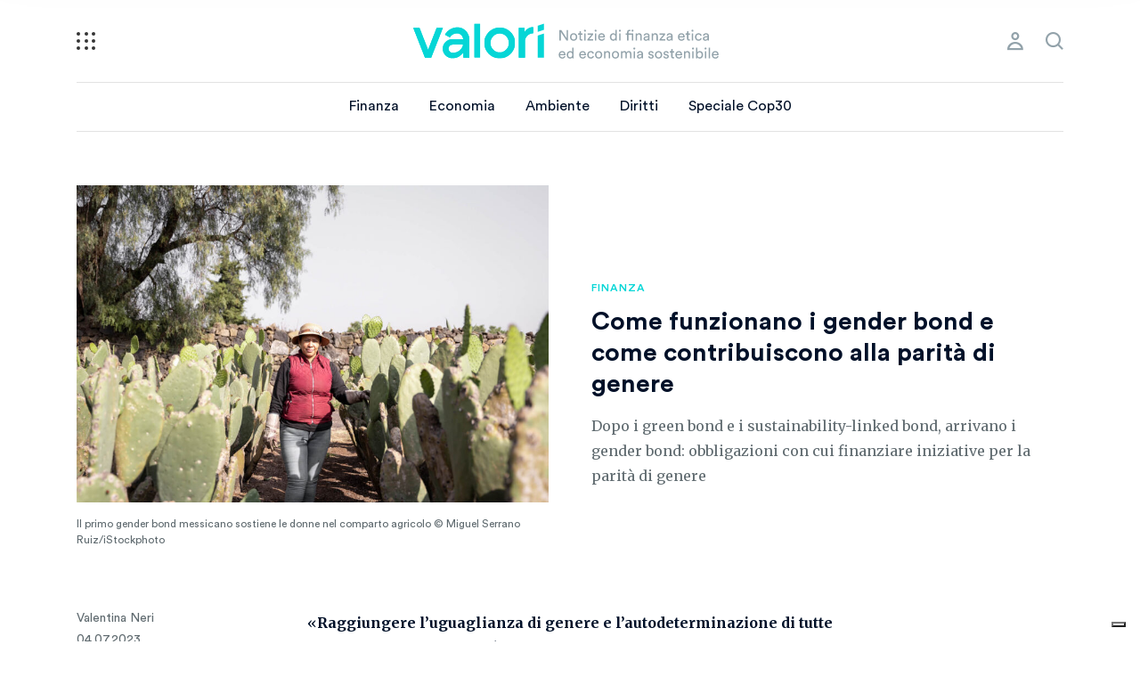

--- FILE ---
content_type: text/html; charset=UTF-8
request_url: https://valori.it/gender-bond/
body_size: 17757
content:
<!doctype html>
<html lang="it-IT">
  <head>
  <meta charset="utf-8">
  <meta http-equiv="x-ua-compatible" content="ie=edge">
  <meta name="viewport" content="width=device-width, initial-scale=1, shrink-to-fit=no, maximum-scale=1.0, user-scalable=0">
  <link rel="apple-touch-icon" sizes="57x57" href="https://valori.it/wp-content/themes/valori/dist/images/favicon/apple-icon-57x57_f9980990.png">
	<link rel="apple-touch-icon" sizes="60x60" href="https://valori.it/wp-content/themes/valori/dist/images/favicon/apple-icon-60x60_cac749cc.png">
	<link rel="apple-touch-icon" sizes="72x72" href="https://valori.it/wp-content/themes/valori/dist/images/favicon/apple-icon-72x72_d1d5ff13.png">
	<link rel="apple-touch-icon" sizes="76x76" href="https://valori.it/wp-content/themes/valori/dist/images/favicon/apple-icon-76x76_9b70c52c.png">
	<link rel="apple-touch-icon" sizes="114x114" href="https://valori.it/wp-content/themes/valori/dist/images/favicon/apple-icon-114x114_110598a2.png">
	<link rel="apple-touch-icon" sizes="120x120" href="https://valori.it/wp-content/themes/valori/dist/images/favicon/apple-icon-120x120_1a86ac9d.png">
	<link rel="apple-touch-icon" sizes="144x144" href="https://valori.it/wp-content/themes/valori/dist/images/favicon/apple-icon-144x144_3eb2f3c4.png">
	<link rel="apple-touch-icon" sizes="152x152" href="https://valori.it/wp-content/themes/valori/dist/images/favicon/apple-icon-152x152_aa670480.png">
	<link rel="apple-touch-icon" sizes="180x180" href="https://valori.it/wp-content/themes/valori/dist/images/favicon/apple-icon-180x180_bb75b5fd.png">
	<link rel="icon" type="image/png" sizes="192x192"  href="https://valori.it/wp-content/themes/valori/dist/images/favicon/android-icon-192x192_70745512.png">
	<link rel="icon" type="image/png" sizes="32x32" href="https://valori.it/wp-content/themes/valori/dist/images/favicon/favicon-32x32_fc254f3f.png">
	<link rel="icon" type="image/png" sizes="96x96" href="https://valori.it/wp-content/themes/valori/dist/images/favicon/favicon-96x96_94dee0e3.png">
	<link rel="icon" type="image/png" sizes="16x16" href="https://valori.it/wp-content/themes/valori/dist/images/favicon/favicon-16x16_2153ab91.png">
	<link rel="manifest" href="https://valori.it/wp-content/themes/valori/dist/images/favicon/manifest_b58fcfa7.json">
	<meta name="msapplication-TileColor" content="#ffffff">
	<meta name="msapplication-TileImage" content="https://valori.it/wp-content/themes/valori/dist/images/favicon/ms-icon-144x144_3eb2f3c4.png">
	<meta name="theme-color" content="#ffffff">
  <meta name='robots' content='index, follow, max-image-preview:large, max-snippet:-1, max-video-preview:-1' />
	<style>img:is([sizes="auto" i], [sizes^="auto," i]) { contain-intrinsic-size: 3000px 1500px }</style>
	
	<!-- This site is optimized with the Yoast SEO Premium plugin v26.7 (Yoast SEO v26.7) - https://yoast.com/wordpress/plugins/seo/ -->
	<title>Cosa sono i gender bond e come sostengono la parità di genere</title>
	<meta name="description" content="Dopo i green bond e i sustainability-linked bond, arrivano i gender bond: obbligazioni con cui finanziare iniziative per la parità di genere" />
	<link rel="canonical" href="https://valori.it/gender-bond/" />
	<meta property="og:locale" content="it_IT" />
	<meta property="og:type" content="article" />
	<meta property="og:title" content="Come funzionano i gender bond e come contribuiscono alla parità di genere" />
	<meta property="og:description" content="Dopo i green bond e i sustainability-linked bond, arrivano i gender bond: obbligazioni con cui finanziare iniziative per la parità di genere" />
	<meta property="og:url" content="https://valori.it/gender-bond/" />
	<meta property="og:site_name" content="Valori" />
	<meta property="article:publisher" content="https://www.facebook.com/Valori.it/" />
	<meta property="article:published_time" content="2023-07-04T05:00:00+00:00" />
	<meta property="article:modified_time" content="2023-07-04T06:11:07+00:00" />
	<meta property="og:image" content="https://valori.it/wp-content/uploads/2023/07/gender-bond-agricoltura-cover.png" />
	<meta property="og:image:width" content="1200" />
	<meta property="og:image:height" content="630" />
	<meta property="og:image:type" content="image/png" />
	<meta name="author" content="Valentina Neri" />
	<meta name="twitter:card" content="summary_large_image" />
	<meta name="twitter:creator" content="@Valori_it" />
	<meta name="twitter:site" content="@Valori_it" />
	<meta name="twitter:label1" content="Scritto da" />
	<meta name="twitter:data1" content="Valentina Neri" />
	<meta name="twitter:label2" content="Tempo di lettura stimato" />
	<meta name="twitter:data2" content="5 minuti" />
	<script type="application/ld+json" class="yoast-schema-graph">{"@context":"https://schema.org","@graph":[{"@type":"NewsArticle","@id":"https://valori.it/gender-bond/#article","isPartOf":{"@id":"https://valori.it/gender-bond/"},"author":{"name":"Valentina Neri","@id":"https://valori.it/#/schema/person/366348fa2f2189bcad41581f88e80586"},"headline":"Come funzionano i gender bond e come contribuiscono alla parità di genere","datePublished":"2023-07-04T05:00:00+00:00","dateModified":"2023-07-04T06:11:07+00:00","mainEntityOfPage":{"@id":"https://valori.it/gender-bond/"},"wordCount":798,"publisher":{"@id":"https://valori.it/#organization"},"image":{"@id":"https://valori.it/gender-bond/#primaryimage"},"thumbnailUrl":"https://valori.it/wp-content/uploads/2023/06/gender-bond-agricoltura.jpg","keywords":["gender gap","obbligazioni"],"articleSection":["Finanza"],"inLanguage":"it-IT","copyrightYear":"2023","copyrightHolder":{"@id":"https://valori.it/#organization"}},{"@type":"WebPage","@id":"https://valori.it/gender-bond/","url":"https://valori.it/gender-bond/","name":"Cosa sono i gender bond e come sostengono la parità di genere","isPartOf":{"@id":"https://valori.it/#website"},"primaryImageOfPage":{"@id":"https://valori.it/gender-bond/#primaryimage"},"image":{"@id":"https://valori.it/gender-bond/#primaryimage"},"thumbnailUrl":"https://valori.it/wp-content/uploads/2023/06/gender-bond-agricoltura.jpg","datePublished":"2023-07-04T05:00:00+00:00","dateModified":"2023-07-04T06:11:07+00:00","description":"Dopo i green bond e i sustainability-linked bond, arrivano i gender bond: obbligazioni con cui finanziare iniziative per la parità di genere","breadcrumb":{"@id":"https://valori.it/gender-bond/#breadcrumb"},"inLanguage":"it-IT","potentialAction":[{"@type":"ReadAction","target":["https://valori.it/gender-bond/"]}]},{"@type":"ImageObject","inLanguage":"it-IT","@id":"https://valori.it/gender-bond/#primaryimage","url":"https://valori.it/wp-content/uploads/2023/06/gender-bond-agricoltura.jpg","contentUrl":"https://valori.it/wp-content/uploads/2023/06/gender-bond-agricoltura.jpg","width":1920,"height":1080,"caption":"Il primo gender bond messicano sostiene le donne nel comparto agricolo © Miguel Serrano Ruiz/iStockphoto"},{"@type":"BreadcrumbList","@id":"https://valori.it/gender-bond/#breadcrumb","itemListElement":[{"@type":"ListItem","position":1,"name":"Home","item":"https://valori.it/"},{"@type":"ListItem","position":2,"name":"Come funzionano i gender bond e come contribuiscono alla parità di genere"}]},{"@type":"WebSite","@id":"https://valori.it/#website","url":"https://valori.it/","name":"Valori","description":"Notizie di finanza etica ed economia sostenibile","publisher":{"@id":"https://valori.it/#organization"},"potentialAction":[{"@type":"SearchAction","target":{"@type":"EntryPoint","urlTemplate":"https://valori.it/?s={search_term_string}"},"query-input":{"@type":"PropertyValueSpecification","valueRequired":true,"valueName":"search_term_string"}}],"inLanguage":"it-IT"},{"@type":"Organization","@id":"https://valori.it/#organization","name":"Valori.it","url":"https://valori.it/","logo":{"@type":"ImageObject","inLanguage":"it-IT","@id":"https://valori.it/#/schema/logo/image/","url":"https://valori.it/wp-content/uploads/2020/12/logo-valori.png","contentUrl":"https://valori.it/wp-content/uploads/2020/12/logo-valori.png","width":1747,"height":1240,"caption":"Valori.it"},"image":{"@id":"https://valori.it/#/schema/logo/image/"},"sameAs":["https://www.facebook.com/Valori.it/","https://x.com/Valori_it","https://mastodon.uno/@valori","https://www.instagram.com/valori.it/","https://www.linkedin.com/company/valori-it"],"publishingPrinciples":"https://valori.it/chi-siamo/","ownershipFundingInfo":"https://valori.it/chi-siamo/","actionableFeedbackPolicy":"https://valori.it/chi-siamo/","correctionsPolicy":"https://valori.it/chi-siamo/","ethicsPolicy":"https://valori.it/chi-siamo/","diversityPolicy":"https://valori.it/chi-siamo/","diversityStaffingReport":"https://valori.it/chi-siamo/"},{"@type":"Person","@id":"https://valori.it/#/schema/person/366348fa2f2189bcad41581f88e80586","name":"Valentina Neri","image":{"@type":"ImageObject","inLanguage":"it-IT","@id":"https://valori.it/#/schema/person/image/","url":"https://secure.gravatar.com/avatar/bcc66b751a030a925b610f9de6c98f39792c7d330fea72430e48669068ebe5d2?s=96&d=mm&r=g","contentUrl":"https://secure.gravatar.com/avatar/bcc66b751a030a925b610f9de6c98f39792c7d330fea72430e48669068ebe5d2?s=96&d=mm&r=g","caption":"Valentina Neri"},"url":"https://valori.it/author/neri/"}]}</script>
	<!-- / Yoast SEO Premium plugin. -->


<link rel="alternate" type="application/rss+xml" title="Valori &raquo; Come funzionano i gender bond e come contribuiscono alla parità di genere Feed dei commenti" href="https://valori.it/gender-bond/feed/" />
<script type="text/javascript">
/* <![CDATA[ */
window._wpemojiSettings = {"baseUrl":"https:\/\/s.w.org\/images\/core\/emoji\/16.0.1\/72x72\/","ext":".png","svgUrl":"https:\/\/s.w.org\/images\/core\/emoji\/16.0.1\/svg\/","svgExt":".svg","source":{"concatemoji":"https:\/\/valori.it\/wp-includes\/js\/wp-emoji-release.min.js?ver=6.8.3"}};
/*! This file is auto-generated */
!function(s,n){var o,i,e;function c(e){try{var t={supportTests:e,timestamp:(new Date).valueOf()};sessionStorage.setItem(o,JSON.stringify(t))}catch(e){}}function p(e,t,n){e.clearRect(0,0,e.canvas.width,e.canvas.height),e.fillText(t,0,0);var t=new Uint32Array(e.getImageData(0,0,e.canvas.width,e.canvas.height).data),a=(e.clearRect(0,0,e.canvas.width,e.canvas.height),e.fillText(n,0,0),new Uint32Array(e.getImageData(0,0,e.canvas.width,e.canvas.height).data));return t.every(function(e,t){return e===a[t]})}function u(e,t){e.clearRect(0,0,e.canvas.width,e.canvas.height),e.fillText(t,0,0);for(var n=e.getImageData(16,16,1,1),a=0;a<n.data.length;a++)if(0!==n.data[a])return!1;return!0}function f(e,t,n,a){switch(t){case"flag":return n(e,"\ud83c\udff3\ufe0f\u200d\u26a7\ufe0f","\ud83c\udff3\ufe0f\u200b\u26a7\ufe0f")?!1:!n(e,"\ud83c\udde8\ud83c\uddf6","\ud83c\udde8\u200b\ud83c\uddf6")&&!n(e,"\ud83c\udff4\udb40\udc67\udb40\udc62\udb40\udc65\udb40\udc6e\udb40\udc67\udb40\udc7f","\ud83c\udff4\u200b\udb40\udc67\u200b\udb40\udc62\u200b\udb40\udc65\u200b\udb40\udc6e\u200b\udb40\udc67\u200b\udb40\udc7f");case"emoji":return!a(e,"\ud83e\udedf")}return!1}function g(e,t,n,a){var r="undefined"!=typeof WorkerGlobalScope&&self instanceof WorkerGlobalScope?new OffscreenCanvas(300,150):s.createElement("canvas"),o=r.getContext("2d",{willReadFrequently:!0}),i=(o.textBaseline="top",o.font="600 32px Arial",{});return e.forEach(function(e){i[e]=t(o,e,n,a)}),i}function t(e){var t=s.createElement("script");t.src=e,t.defer=!0,s.head.appendChild(t)}"undefined"!=typeof Promise&&(o="wpEmojiSettingsSupports",i=["flag","emoji"],n.supports={everything:!0,everythingExceptFlag:!0},e=new Promise(function(e){s.addEventListener("DOMContentLoaded",e,{once:!0})}),new Promise(function(t){var n=function(){try{var e=JSON.parse(sessionStorage.getItem(o));if("object"==typeof e&&"number"==typeof e.timestamp&&(new Date).valueOf()<e.timestamp+604800&&"object"==typeof e.supportTests)return e.supportTests}catch(e){}return null}();if(!n){if("undefined"!=typeof Worker&&"undefined"!=typeof OffscreenCanvas&&"undefined"!=typeof URL&&URL.createObjectURL&&"undefined"!=typeof Blob)try{var e="postMessage("+g.toString()+"("+[JSON.stringify(i),f.toString(),p.toString(),u.toString()].join(",")+"));",a=new Blob([e],{type:"text/javascript"}),r=new Worker(URL.createObjectURL(a),{name:"wpTestEmojiSupports"});return void(r.onmessage=function(e){c(n=e.data),r.terminate(),t(n)})}catch(e){}c(n=g(i,f,p,u))}t(n)}).then(function(e){for(var t in e)n.supports[t]=e[t],n.supports.everything=n.supports.everything&&n.supports[t],"flag"!==t&&(n.supports.everythingExceptFlag=n.supports.everythingExceptFlag&&n.supports[t]);n.supports.everythingExceptFlag=n.supports.everythingExceptFlag&&!n.supports.flag,n.DOMReady=!1,n.readyCallback=function(){n.DOMReady=!0}}).then(function(){return e}).then(function(){var e;n.supports.everything||(n.readyCallback(),(e=n.source||{}).concatemoji?t(e.concatemoji):e.wpemoji&&e.twemoji&&(t(e.twemoji),t(e.wpemoji)))}))}((window,document),window._wpemojiSettings);
/* ]]> */
</script>
<style id='wp-emoji-styles-inline-css' type='text/css'>

	img.wp-smiley, img.emoji {
		display: inline !important;
		border: none !important;
		box-shadow: none !important;
		height: 1em !important;
		width: 1em !important;
		margin: 0 0.07em !important;
		vertical-align: -0.1em !important;
		background: none !important;
		padding: 0 !important;
	}
</style>
<link rel='stylesheet' id='wp-block-library-css' href='https://valori.it/wp-includes/css/dist/block-library/style.min.css?ver=6.8.3' type='text/css' media='all' />
<style id='global-styles-inline-css' type='text/css'>
:root{--wp--preset--aspect-ratio--square: 1;--wp--preset--aspect-ratio--4-3: 4/3;--wp--preset--aspect-ratio--3-4: 3/4;--wp--preset--aspect-ratio--3-2: 3/2;--wp--preset--aspect-ratio--2-3: 2/3;--wp--preset--aspect-ratio--16-9: 16/9;--wp--preset--aspect-ratio--9-16: 9/16;--wp--preset--color--black: #000000;--wp--preset--color--cyan-bluish-gray: #abb8c3;--wp--preset--color--white: #ffffff;--wp--preset--color--pale-pink: #f78da7;--wp--preset--color--vivid-red: #cf2e2e;--wp--preset--color--luminous-vivid-orange: #ff6900;--wp--preset--color--luminous-vivid-amber: #fcb900;--wp--preset--color--light-green-cyan: #7bdcb5;--wp--preset--color--vivid-green-cyan: #00d084;--wp--preset--color--pale-cyan-blue: #8ed1fc;--wp--preset--color--vivid-cyan-blue: #0693e3;--wp--preset--color--vivid-purple: #9b51e0;--wp--preset--gradient--vivid-cyan-blue-to-vivid-purple: linear-gradient(135deg,rgba(6,147,227,1) 0%,rgb(155,81,224) 100%);--wp--preset--gradient--light-green-cyan-to-vivid-green-cyan: linear-gradient(135deg,rgb(122,220,180) 0%,rgb(0,208,130) 100%);--wp--preset--gradient--luminous-vivid-amber-to-luminous-vivid-orange: linear-gradient(135deg,rgba(252,185,0,1) 0%,rgba(255,105,0,1) 100%);--wp--preset--gradient--luminous-vivid-orange-to-vivid-red: linear-gradient(135deg,rgba(255,105,0,1) 0%,rgb(207,46,46) 100%);--wp--preset--gradient--very-light-gray-to-cyan-bluish-gray: linear-gradient(135deg,rgb(238,238,238) 0%,rgb(169,184,195) 100%);--wp--preset--gradient--cool-to-warm-spectrum: linear-gradient(135deg,rgb(74,234,220) 0%,rgb(151,120,209) 20%,rgb(207,42,186) 40%,rgb(238,44,130) 60%,rgb(251,105,98) 80%,rgb(254,248,76) 100%);--wp--preset--gradient--blush-light-purple: linear-gradient(135deg,rgb(255,206,236) 0%,rgb(152,150,240) 100%);--wp--preset--gradient--blush-bordeaux: linear-gradient(135deg,rgb(254,205,165) 0%,rgb(254,45,45) 50%,rgb(107,0,62) 100%);--wp--preset--gradient--luminous-dusk: linear-gradient(135deg,rgb(255,203,112) 0%,rgb(199,81,192) 50%,rgb(65,88,208) 100%);--wp--preset--gradient--pale-ocean: linear-gradient(135deg,rgb(255,245,203) 0%,rgb(182,227,212) 50%,rgb(51,167,181) 100%);--wp--preset--gradient--electric-grass: linear-gradient(135deg,rgb(202,248,128) 0%,rgb(113,206,126) 100%);--wp--preset--gradient--midnight: linear-gradient(135deg,rgb(2,3,129) 0%,rgb(40,116,252) 100%);--wp--preset--font-size--small: 13px;--wp--preset--font-size--medium: 20px;--wp--preset--font-size--large: 36px;--wp--preset--font-size--x-large: 42px;--wp--preset--spacing--20: 0.44rem;--wp--preset--spacing--30: 0.67rem;--wp--preset--spacing--40: 1rem;--wp--preset--spacing--50: 1.5rem;--wp--preset--spacing--60: 2.25rem;--wp--preset--spacing--70: 3.38rem;--wp--preset--spacing--80: 5.06rem;--wp--preset--shadow--natural: 6px 6px 9px rgba(0, 0, 0, 0.2);--wp--preset--shadow--deep: 12px 12px 50px rgba(0, 0, 0, 0.4);--wp--preset--shadow--sharp: 6px 6px 0px rgba(0, 0, 0, 0.2);--wp--preset--shadow--outlined: 6px 6px 0px -3px rgba(255, 255, 255, 1), 6px 6px rgba(0, 0, 0, 1);--wp--preset--shadow--crisp: 6px 6px 0px rgba(0, 0, 0, 1);}:where(body) { margin: 0; }.wp-site-blocks > .alignleft { float: left; margin-right: 2em; }.wp-site-blocks > .alignright { float: right; margin-left: 2em; }.wp-site-blocks > .aligncenter { justify-content: center; margin-left: auto; margin-right: auto; }:where(.is-layout-flex){gap: 0.5em;}:where(.is-layout-grid){gap: 0.5em;}.is-layout-flow > .alignleft{float: left;margin-inline-start: 0;margin-inline-end: 2em;}.is-layout-flow > .alignright{float: right;margin-inline-start: 2em;margin-inline-end: 0;}.is-layout-flow > .aligncenter{margin-left: auto !important;margin-right: auto !important;}.is-layout-constrained > .alignleft{float: left;margin-inline-start: 0;margin-inline-end: 2em;}.is-layout-constrained > .alignright{float: right;margin-inline-start: 2em;margin-inline-end: 0;}.is-layout-constrained > .aligncenter{margin-left: auto !important;margin-right: auto !important;}.is-layout-constrained > :where(:not(.alignleft):not(.alignright):not(.alignfull)){margin-left: auto !important;margin-right: auto !important;}body .is-layout-flex{display: flex;}.is-layout-flex{flex-wrap: wrap;align-items: center;}.is-layout-flex > :is(*, div){margin: 0;}body .is-layout-grid{display: grid;}.is-layout-grid > :is(*, div){margin: 0;}body{padding-top: 0px;padding-right: 0px;padding-bottom: 0px;padding-left: 0px;}a:where(:not(.wp-element-button)){text-decoration: underline;}:root :where(.wp-element-button, .wp-block-button__link){background-color: #32373c;border-width: 0;color: #fff;font-family: inherit;font-size: inherit;line-height: inherit;padding: calc(0.667em + 2px) calc(1.333em + 2px);text-decoration: none;}.has-black-color{color: var(--wp--preset--color--black) !important;}.has-cyan-bluish-gray-color{color: var(--wp--preset--color--cyan-bluish-gray) !important;}.has-white-color{color: var(--wp--preset--color--white) !important;}.has-pale-pink-color{color: var(--wp--preset--color--pale-pink) !important;}.has-vivid-red-color{color: var(--wp--preset--color--vivid-red) !important;}.has-luminous-vivid-orange-color{color: var(--wp--preset--color--luminous-vivid-orange) !important;}.has-luminous-vivid-amber-color{color: var(--wp--preset--color--luminous-vivid-amber) !important;}.has-light-green-cyan-color{color: var(--wp--preset--color--light-green-cyan) !important;}.has-vivid-green-cyan-color{color: var(--wp--preset--color--vivid-green-cyan) !important;}.has-pale-cyan-blue-color{color: var(--wp--preset--color--pale-cyan-blue) !important;}.has-vivid-cyan-blue-color{color: var(--wp--preset--color--vivid-cyan-blue) !important;}.has-vivid-purple-color{color: var(--wp--preset--color--vivid-purple) !important;}.has-black-background-color{background-color: var(--wp--preset--color--black) !important;}.has-cyan-bluish-gray-background-color{background-color: var(--wp--preset--color--cyan-bluish-gray) !important;}.has-white-background-color{background-color: var(--wp--preset--color--white) !important;}.has-pale-pink-background-color{background-color: var(--wp--preset--color--pale-pink) !important;}.has-vivid-red-background-color{background-color: var(--wp--preset--color--vivid-red) !important;}.has-luminous-vivid-orange-background-color{background-color: var(--wp--preset--color--luminous-vivid-orange) !important;}.has-luminous-vivid-amber-background-color{background-color: var(--wp--preset--color--luminous-vivid-amber) !important;}.has-light-green-cyan-background-color{background-color: var(--wp--preset--color--light-green-cyan) !important;}.has-vivid-green-cyan-background-color{background-color: var(--wp--preset--color--vivid-green-cyan) !important;}.has-pale-cyan-blue-background-color{background-color: var(--wp--preset--color--pale-cyan-blue) !important;}.has-vivid-cyan-blue-background-color{background-color: var(--wp--preset--color--vivid-cyan-blue) !important;}.has-vivid-purple-background-color{background-color: var(--wp--preset--color--vivid-purple) !important;}.has-black-border-color{border-color: var(--wp--preset--color--black) !important;}.has-cyan-bluish-gray-border-color{border-color: var(--wp--preset--color--cyan-bluish-gray) !important;}.has-white-border-color{border-color: var(--wp--preset--color--white) !important;}.has-pale-pink-border-color{border-color: var(--wp--preset--color--pale-pink) !important;}.has-vivid-red-border-color{border-color: var(--wp--preset--color--vivid-red) !important;}.has-luminous-vivid-orange-border-color{border-color: var(--wp--preset--color--luminous-vivid-orange) !important;}.has-luminous-vivid-amber-border-color{border-color: var(--wp--preset--color--luminous-vivid-amber) !important;}.has-light-green-cyan-border-color{border-color: var(--wp--preset--color--light-green-cyan) !important;}.has-vivid-green-cyan-border-color{border-color: var(--wp--preset--color--vivid-green-cyan) !important;}.has-pale-cyan-blue-border-color{border-color: var(--wp--preset--color--pale-cyan-blue) !important;}.has-vivid-cyan-blue-border-color{border-color: var(--wp--preset--color--vivid-cyan-blue) !important;}.has-vivid-purple-border-color{border-color: var(--wp--preset--color--vivid-purple) !important;}.has-vivid-cyan-blue-to-vivid-purple-gradient-background{background: var(--wp--preset--gradient--vivid-cyan-blue-to-vivid-purple) !important;}.has-light-green-cyan-to-vivid-green-cyan-gradient-background{background: var(--wp--preset--gradient--light-green-cyan-to-vivid-green-cyan) !important;}.has-luminous-vivid-amber-to-luminous-vivid-orange-gradient-background{background: var(--wp--preset--gradient--luminous-vivid-amber-to-luminous-vivid-orange) !important;}.has-luminous-vivid-orange-to-vivid-red-gradient-background{background: var(--wp--preset--gradient--luminous-vivid-orange-to-vivid-red) !important;}.has-very-light-gray-to-cyan-bluish-gray-gradient-background{background: var(--wp--preset--gradient--very-light-gray-to-cyan-bluish-gray) !important;}.has-cool-to-warm-spectrum-gradient-background{background: var(--wp--preset--gradient--cool-to-warm-spectrum) !important;}.has-blush-light-purple-gradient-background{background: var(--wp--preset--gradient--blush-light-purple) !important;}.has-blush-bordeaux-gradient-background{background: var(--wp--preset--gradient--blush-bordeaux) !important;}.has-luminous-dusk-gradient-background{background: var(--wp--preset--gradient--luminous-dusk) !important;}.has-pale-ocean-gradient-background{background: var(--wp--preset--gradient--pale-ocean) !important;}.has-electric-grass-gradient-background{background: var(--wp--preset--gradient--electric-grass) !important;}.has-midnight-gradient-background{background: var(--wp--preset--gradient--midnight) !important;}.has-small-font-size{font-size: var(--wp--preset--font-size--small) !important;}.has-medium-font-size{font-size: var(--wp--preset--font-size--medium) !important;}.has-large-font-size{font-size: var(--wp--preset--font-size--large) !important;}.has-x-large-font-size{font-size: var(--wp--preset--font-size--x-large) !important;}
:where(.wp-block-post-template.is-layout-flex){gap: 1.25em;}:where(.wp-block-post-template.is-layout-grid){gap: 1.25em;}
:where(.wp-block-columns.is-layout-flex){gap: 2em;}:where(.wp-block-columns.is-layout-grid){gap: 2em;}
:root :where(.wp-block-pullquote){font-size: 1.5em;line-height: 1.6;}
</style>
<link rel='stylesheet' id='sage/main.css-css' href='https://valori.it/wp-content/themes/valori/dist/styles/main_bd5b1e2f.css' type='text/css' media='all' />
<script type="text/javascript" src="https://valori.it/wp-includes/js/jquery/jquery.min.js?ver=3.7.1" id="jquery-core-js"></script>
<script type="text/javascript" src="https://valori.it/wp-includes/js/jquery/jquery-migrate.min.js?ver=3.4.1" id="jquery-migrate-js"></script>
<link rel="https://api.w.org/" href="https://valori.it/wp-json/" /><link rel="alternate" title="JSON" type="application/json" href="https://valori.it/wp-json/wp/v2/posts/127564" /><link rel="EditURI" type="application/rsd+xml" title="RSD" href="https://valori.it/xmlrpc.php?rsd" />
<link rel='shortlink' href='https://valori.it/?p=127564' />
<link rel="alternate" title="oEmbed (JSON)" type="application/json+oembed" href="https://valori.it/wp-json/oembed/1.0/embed?url=https%3A%2F%2Fvalori.it%2Fgender-bond%2F" />
<link rel="alternate" title="oEmbed (XML)" type="text/xml+oembed" href="https://valori.it/wp-json/oembed/1.0/embed?url=https%3A%2F%2Fvalori.it%2Fgender-bond%2F&#038;format=xml" />
<style type="text/css">.recentcomments a{display:inline !important;padding:0 !important;margin:0 !important;}</style>  <!-- Google Tag Manager / Iubenda -->
	  	<script>(function(w,d,s,l,i){w[l]=w[l]||[];w[l].push({'gtm.start':
  	new Date().getTime(),event:'gtm.js'});var f=d.getElementsByTagName(s)[0],
  	j=d.createElement(s),dl=l!='dataLayer'?'&l='+l:'';j.async=true;j.src=
  	'https://www.googletagmanager.com/gtm.js?id='+i+dl;f.parentNode.insertBefore(j,f);
  	})(window,document,'script','dataLayer','GTM-5LGG869');</script>
		<script type="text/javascript">
		var _iub = _iub || [];
		_iub.csConfiguration = {
			"consentOnContinuedBrowsing":false,
			"floatingPreferencesButtonDisplay":"bottom-right",
			"perPurposeConsent":true,
			"siteId":1077590,
			"whitelabel":false,
			"cookiePolicyId":54003552,
			"lang":"it",
			"banner":{
				"acceptButtonColor":"#FDA547",
				"acceptButtonDisplay":true,
				"backgroundColor":"#001028",
				"closeButtonDisplay":false,
				"customizeButtonCaptionColor":"#001028",
				"customizeButtonColor":"#FFFFFF",
				"customizeButtonDisplay":true,
				"fontSizeBody":"16px",
				"position":"bottom",
				"rejectButtonColor":"#FDA547",
				"rejectButtonDisplay":true
			},
			"callback": {
				onPreferenceExpressedOrNotNeeded: function(preference) {
					dataLayer.push({
							iubenda_ccpa_opted_out: _iub.cs.api.isCcpaOptedOut()
					});

					if (!preference) {
							dataLayer.push({
									event: "iubenda_preference_not_needed"
							});
					} else {
						if (preference.consent === true) {
								dataLayer.push({
										event: "iubenda_consent_given"
								});
						} else if (preference.consent === false) {
								dataLayer.push({
										event: "iubenda_consent_rejected"
								});
						} else if (preference.purposes) {
								for (var purposeId in preference.purposes) {
										if (preference.purposes[purposeId]) {
												dataLayer.push({
														event: "iubenda_consent_given_purpose_" + purposeId
												});
										}
								}
						}
					}
				}
			}
		};
		</script>
		<script type="text/javascript" src="//cdn.iubenda.com/cs/iubenda_cs.js" charset="UTF-8" async></script>
		<script type="text/javascript">
			var _iub = _iub || {};
			_iub.cons_instructions = _iub.cons_instructions || [];
			 _iub.cons_instructions.push(["init", {api_key: "E0IsBS3W2QWz8kiHeISb5wcMxxj7ywrH"}]);
		</script>
		<script type="text/javascript" src="https://cdn.iubenda.com/cons/iubenda_cons.js" async></script>
		<!-- End Google Tag Manager / Iubenda -->
</head>
  <body class="wp-singular post-template-default single single-post postid-127564 single-format-standard wp-theme-valoriresources gender-bond app-data index-data singular-data single-data single-post-data single-post-gender-bond-data">
	  <!-- Google Tag Manager (noscript) -->
		<noscript><iframe src="https://www.googletagmanager.com/ns.html?id=GTM-5LGG869" height="0" width="0" style="display:none;visibility:hidden"></iframe></noscript>
		<!-- End Google Tag Manager (noscript) -->
        <header class="header">
  <div class="container">
	  <a class="hamburger" href="#" title="menu">
		  <i></i>
		  <i></i>
		  <i></i>
		  <i></i>
		  <i></i>
		  <i></i>
		  <i></i>
		  <i></i>
		  <i></i>
	  </a>
    <a class="brand" href="https://valori.it/" title="logo">
          </a>
    <nav class="nav-primary">
              <div class="menu-menu-principale-container"><ul id="menu-menu-principale" class="nav"><li id="menu-item-62660" class="menu-item menu-item-type-taxonomy menu-item-object-category current-post-ancestor current-menu-parent current-post-parent menu-item-62660"><a href="https://valori.it/temi/finanza/">Finanza</a></li>
<li id="menu-item-62661" class="menu-item menu-item-type-taxonomy menu-item-object-category menu-item-62661"><a href="https://valori.it/temi/economia/">Economia</a></li>
<li id="menu-item-163593" class="menu-item menu-item-type-taxonomy menu-item-object-category menu-item-163593"><a href="https://valori.it/temi/ambiente/">Ambiente</a></li>
<li id="menu-item-62733" class="menu-item menu-item-type-taxonomy menu-item-object-category menu-item-62733"><a href="https://valori.it/temi/diritti/">Diritti</a></li>
<li id="menu-item-166930" class="menu-item menu-item-type-custom menu-item-object-custom menu-item-166930"><a href="https://roadtobelem.valori.it/">Speciale Cop30</a></li>
<li id="menu-item-140775" class="menu-item menu-item-type-post_type menu-item-object-page menu-item-140775"><a href="https://valori.it/newsletter/">Le nostre newsletter</a></li>
<li id="menu-item-129650" class="menu-item menu-item-type-taxonomy menu-item-object-category menu-item-129650"><a href="https://valori.it/temi/opinioni/">Opinioni</a></li>
<li id="menu-item-129649" class="menu-item menu-item-type-taxonomy menu-item-object-category menu-item-129649"><a href="https://valori.it/temi/editoriali/">e-ditoriali</a></li>
<li id="menu-item-113239" class="menu-item menu-item-type-custom menu-item-object-custom menu-item-113239"><a href="https://festival.valori.it">FestiValori</a></li>
<li id="menu-item-26695" class="menu-item menu-item-type-taxonomy menu-item-object-category menu-item-26695"><a href="https://valori.it/temi/educazione-critica-finanza/">Abc della finanza</a></li>
<li id="menu-item-58877" class="menu-item menu-item-type-custom menu-item-object-custom menu-item-58877"><a href="https://valori.it/podcast/">Podcast</a></li>
<li id="menu-item-24010" class="menu-item menu-item-type-custom menu-item-object-custom menu-item-24010"><a href="https://valori.it/dossier/">Dossier</a></li>
<li id="menu-item-71064" class="menu-item menu-item-type-taxonomy menu-item-object-category menu-item-71064"><a href="https://valori.it/temi/lab/">Officina</a></li>
<li id="menu-item-68417" class="menu-item menu-item-type-taxonomy menu-item-object-category menu-item-68417"><a href="https://valori.it/temi/rubriche/">Le rubriche</a></li>
<li id="menu-item-30958" class="menu-item menu-item-type-custom menu-item-object-custom menu-item-30958"><a href="https://valori.it/glossario/">Le parole della finanza</a></li>
<li id="menu-item-62726" class="menu-item menu-item-type-post_type menu-item-object-page menu-item-62726"><a href="https://valori.it/sostieni-valori/">Sostieni Valori.it!</a></li>
<li><a class="a_menu" href="#">Esplora</a></li></ul></div>
          </nav>
        		    <nav class="nav-article">
	      <h4>
  	      Come funzionano i gender bond e come contribuiscono alla parità di genere        </h4>
	      	    </nav>
	    <nav class="nav-secondary nav-article-action">
		    <div>
			    <ul class="nav">
				    <li class="icon-bookmark " data-id="127564" data-permalink="https://valori.it/gender-bond/" data-title="Come funzionano i gender bond e come contribuiscono alla parità di genere">
				      <a class="icon-bookmark" href="#" title="Preferiti"></a>
            </li>
						<li class="icon-comment"><a href="#">comment</a></li>
						<li class="icon-share">
							<a href="#">share</a>
							<ul>
																								<li class="icon-facebook"><a class="share-popup" href="https://www.facebook.com/sharer.php?u=https%3A%2F%2Fvalori.it%2Fgender-bond%2F">facebook</a></li>
								<li class="icon-twitter"><a class="share-popup" href="https://twitter.com/intent/tweet?text=Come+funzionano+i+gender+bond+e+come+contribuiscono+alla+parit%C3%A0+di+genere+https%3A%2F%2Fvalori.it%2Fgender-bond%2F+via+%40Valori_it">twitter</a></li>
								<li class="icon-whatsapp-fill"><a class="share-popup" href="whatsapp://send?text=https%3A%2F%2Fvalori.it%2Fgender-bond%2F">whatsapp</a></li>
								<li class="icon-copy"><a class="copy-text" href="#"></a><input id="copyinput" type="text" value="https://valori.it/gender-bond/"/></li>
							</ul>
						</li>
						<li class="icon-more"><a href="#">more</a></li>
					</ul>
				</div>
	    </nav>
        <nav class="nav-secondary">
	    <div>
		    <ul class="nav">
			    						<li class="icon-profile"><a class="popup-toggle" href="#login-popup">profile</a></li>
										<li class="icon-search"><a href="#">search</a></li>
				</ul>
			</div>
    </nav>
        <nav class="nav-sidebar">
	    <div class="sidebar-content">
		    <div class="sidebar-scroll">
			    <nav class="nav-secondary">
				    <div>
												</div>
			    </nav>

			    				  		        <div class="menu-menu-principale-container"><ul id="menu-menu-principale-1" class="nav-main"><li class="menu-item menu-item-type-taxonomy menu-item-object-category current-post-ancestor current-menu-parent current-post-parent menu-item-62660"><a href="https://valori.it/temi/finanza/">Finanza</a></li>
<li class="menu-item menu-item-type-taxonomy menu-item-object-category menu-item-62661"><a href="https://valori.it/temi/economia/">Economia</a></li>
<li class="menu-item menu-item-type-taxonomy menu-item-object-category menu-item-163593"><a href="https://valori.it/temi/ambiente/">Ambiente</a></li>
<li class="menu-item menu-item-type-taxonomy menu-item-object-category menu-item-62733"><a href="https://valori.it/temi/diritti/">Diritti</a></li>
<li class="menu-item menu-item-type-custom menu-item-object-custom menu-item-166930"><a href="https://roadtobelem.valori.it/">Speciale Cop30</a></li>
<li class="menu-item menu-item-type-post_type menu-item-object-page menu-item-140775"><a href="https://valori.it/newsletter/">Le nostre newsletter</a></li>
<li class="menu-item menu-item-type-taxonomy menu-item-object-category menu-item-129650"><a href="https://valori.it/temi/opinioni/">Opinioni</a></li>
<li class="menu-item menu-item-type-taxonomy menu-item-object-category menu-item-129649"><a href="https://valori.it/temi/editoriali/">e-ditoriali</a></li>
<li class="menu-item menu-item-type-custom menu-item-object-custom menu-item-113239"><a href="https://festival.valori.it">FestiValori</a></li>
<li class="menu-item menu-item-type-taxonomy menu-item-object-category menu-item-26695"><a href="https://valori.it/temi/educazione-critica-finanza/">Abc della finanza</a></li>
<li class="menu-item menu-item-type-custom menu-item-object-custom menu-item-58877"><a href="https://valori.it/podcast/">Podcast</a></li>
<li class="menu-item menu-item-type-custom menu-item-object-custom menu-item-24010"><a href="https://valori.it/dossier/">Dossier</a></li>
<li class="menu-item menu-item-type-taxonomy menu-item-object-category menu-item-71064"><a href="https://valori.it/temi/lab/">Officina</a></li>
<li class="menu-item menu-item-type-taxonomy menu-item-object-category menu-item-68417"><a href="https://valori.it/temi/rubriche/">Le rubriche</a></li>
<li class="menu-item menu-item-type-custom menu-item-object-custom menu-item-30958"><a href="https://valori.it/glossario/">Le parole della finanza</a></li>
<li class="menu-item menu-item-type-post_type menu-item-object-page menu-item-62726"><a href="https://valori.it/sostieni-valori/">Sostieni Valori.it!</a></li>
</ul></div>
		      		      		        <div class="menu-menu-informazioni-container"><ul id="menu-menu-informazioni" class="nav-mini"><li id="menu-item-23577" class="menu-item menu-item-type-post_type menu-item-object-page menu-item-23577"><a href="https://valori.it/chi-siamo/">Chi siamo</a></li>
<li id="menu-item-23548" class="cta menu-item menu-item-type-post_type menu-item-object-page menu-item-23548"><a href="https://valori.it/newsletter/">Iscriviti alla newsletter</a></li>
<li id="menu-item-22" class="icon-facebook2 menu-item menu-item-type-custom menu-item-object-custom menu-item-22"><a href="https://www.facebook.com/Valori.it/">Facebook</a></li>
<li id="menu-item-23" class="icon-instagram2 menu-item menu-item-type-custom menu-item-object-custom menu-item-23"><a href="https://www.instagram.com/valori.it/">Instagram</a></li>
<li id="menu-item-63693" class="icon-linkedin2 menu-item menu-item-type-custom menu-item-object-custom menu-item-63693"><a href="https://www.linkedin.com/company/valori-it/">Linkedin</a></li>
<li id="menu-item-63694" class="icon-podcast2 menu-item menu-item-type-custom menu-item-object-custom menu-item-63694"><a href="https://valori.it/podcast/">Podcast</a></li>
</ul></div>
		      		    </div>
	    </div>
	  </nav>
	  <nav class="nav-search">
	    <div class="search-content">
		    <div class="container">
  		    <div class="search-scroll">
  			    <form role="search" method="get" id="searchform" action="https://valori.it/">
  				    <input class="search-input" placeholder="Cosa stai cercando?" type="text" value="" name="s" id="s"><input type="submit" value="&#xE904;">
  			    </form>
  			    <div class="search-wrap">
  				    <div class="search-body"></div>
  				    <div class="loader">
  						  <svg viewBox="25 25 50 50"><circle cx="50" cy="50" r="20" fill="none" stroke-width="5" stroke-miterlimit="10"/></svg>
  				  	</div>
  			    </div>
  		    </div>
		    </div>
	    </div>
	  </nav>
	    </div>
  <div class="bar"><div id="headerbar"></div></div>
</header>
        <div class="wrap container" role="document">
      <main class="main">
                     <article data-dossier="" class="single post-127564 post type-post status-publish format-standard has-post-thumbnail hentry category-finanza tag-gender-gap tag-obbligazioni">

	<header >
  			<div class="header-image">
  		    			<div class="post__thumb post__thumb--small" style="background-image: url(https://valori.it/wp-content/uploads/2023/06/gender-bond-agricoltura-1024x576.jpg)"></div>
    			</div>
		<div class="header-info">
										  		<div class="header-dossier"></div>
  		<div class="header-title">
    		<div class="meta">
      		<a class="cat" href="https://valori.it/temi/finanza/">Finanza</a> <a class="icon-bookmark " data-id="127564" data-permalink="https://valori.it/gender-bond/" data-title="Come funzionano i gender bond e come contribuiscono alla parità di genere" href="#" title="Aggiungi ai preferiti"></a>
        </div>
    	  <h1>Come funzionano i gender bond e come contribuiscono alla parità di genere</h1>
    	  <p>Dopo i green bond e i sustainability-linked bond, arrivano i gender bond: obbligazioni con cui finanziare iniziative per la parità di genere</p>
    	  <div class="meta-sidebar">
      		<div><a href="https://valori.it/author/neri/">Valentina Neri</a></div>
      		<time class="updated" datetime="2023-07-04T05:00:00+00:00">04.07.2023</time>
    	  </div>
  		</div>
		</div>
		<div class="header-image-caption"><div class="post__thumb__caption">Il primo gender bond messicano sostiene le donne nel comparto agricolo © Miguel Serrano Ruiz/iStockphoto</div></div>	</header>


	<section class="content-wrap">
		<div>
  		<div class="meta-sidebar">
    		<div><a href="https://valori.it/author/neri/">Valentina Neri</a></div>
    		<time class="updated" datetime="2023-07-04T05:00:00+00:00">04.07.2023</time>
    		<a class="icon-bookmark " data-id="127564" data-permalink="https://valori.it/gender-bond/" data-title="Come funzionano i gender bond e come contribuiscono alla parità di genere" href="#" title="Aggiungi ai preferiti">Leggi più tardi</a>
  		</div>
      		</div>
		<div>
			<div class="post__content content">
        			  
<p>«<strong>Raggiungere l’uguaglianza di genere e l’autodeterminazione di tutte le donne e ragazze</strong>». Così recita il quinto <a href="https://valori.it/obiettivi-di-sviluppo-sostenibile-a-che-punto-e-litalia/"><strong>Obiettivo di Sviluppo Sostenibile (SDG)</strong></a> delle Nazioni Unite. Sono le stesse Nazioni Unite, alla fine del 2022, a <a href="https://www.unwomen.org/en/news-stories/explainer/2022/09/explainer-sustainable-development-goal-five" target="_blank" rel="noreferrer noopener">calcolare</a> che – di questo passo – ci vorranno ancora 286 anni affinché le donne siano trattate in tutto e per tutto come gli uomini nei <strong>sistemi giuridici</strong>; 140 anni per raggiungere la piena <a href="https://valori.it/protagonismo-femminile-nuova-governance-donne-finanza/">parità nel management delle aziende</a>; <a href="https://news.un.org/en/story/2022/09/1126901">257 anni</a> per colmare il <a href="https://valori.it/lavoro-disparita-genere-uomini-donne/"><strong>divario salariale </strong>tra uomini e donne</a>. In teoria, la scadenza per conseguire gli SDGs è il <strong>2030</strong>. </p>



<p>Appare evidente che c’è qualcosa che non va. Non si può continuare su questa strada, perché non è nemmeno lontanamente sufficiente. E se i <strong>flussi finanziari</strong> si indirizzassero verso quelle realtà e quei progetti che danno un contributo reale, e positivo, alla <strong>parità di genere</strong>? Questo è l’obiettivo dei <strong>gender bond</strong>, nuovi strumenti finanziari che stanno guadagnando una crescente popolarità.</p>



<figure class="wp-block-image aligncenter size-large"><img fetchpriority="high" decoding="async" width="1024" height="576" src="https://valori.it/wp-content/uploads/2023/03/disparita-genere-lavoro-1024x576.jpg" alt="disparità di genere sul lavoro" class="wp-image-121953"/><figcaption class="wp-element-caption">La disparità di genere sul lavoro è ancora evidente © Aleksandr Zyablitskiy/iStockphoto</figcaption></figure>



<h2 class="wp-block-heading" id="h-quando-le-obbligazioni-sono-orientate-alla-sostenibilita"><strong>Quando le obbligazioni sono orientate alla sostenibilità</strong></h2>



<p>Un <strong>bond</strong>, o <a href="https://valori.it/glossario/obbligazione/"><strong>obbligazione</strong></a>, è un titolo emesso da uno Stato, un ente pubblico o una società per finanziarsi. L’emittente incassa una certa liquidità e, a una scadenza prefissata, si impegna a restituirla assieme a degli interessi all’investitore. Quest’ultimo riceve in cambio un interesse, in genere sotto forma di cedola.</p>



<p>Questo meccanismo di base si declina in innumerevoli varianti, anche orientate a obiettivi di sostenibilità. Le più celebri sono le <strong>obbligazioni verdi</strong> (<a href="https://valori.it/glossario/green-bond/"><strong>green bond</strong></a>), legate al finanziamento di progetti che hanno un impatto positivo sull’ambiente. Ci sono poi i <a href="https://valori.it/parole/social-bond/">social bond</a>, i <a href="https://valori.it/social-impact-bond-investimento-sociale/">social impact bond</a>, i <a href="https://valori.it/cile-sustainability-linked-bond/">sustainability-linked bond</a>. E, ora, anche i <strong>gender bond</strong>.</p>



<h2 class="wp-block-heading"><strong>Cosa sono e quanti sono i gender bond</strong></h2>



<p>Si parla di gender bond quando si raccolgono proventi da investire in <strong>progetti orientati alla parità di genere</strong>. Qualche esempio? In <strong>Tanzania</strong>, una banca <a href="https://pressroom.ifc.org/all/pages/PressDetail.aspx?ID=26954" target="_blank" rel="noreferrer noopener">ne ha emesso uno</a> per finanziare circa duemila piccole <strong>imprese a guida femminile</strong>. In <strong>Spagna</strong>, l’amministrazione dell’<strong>Andalusia</strong> <a href="https://www.unwomen.org/sites/default/files/2023-05/case-study-series-innovative-financing-for-gender-equality-via-bonds-spain-en.pdf" target="_blank" rel="noreferrer noopener">ha emesso</a> un’obbligazione (inquadrata però come sustainability bond) per potersi fare carico dell’assistenza legale alle <strong>vittime di violenza di genere</strong>. La società di investimenti svedese <strong>EQT</strong> ha raccolto liquidità impegnandosi a raggiungere alcuni obiettivi: oltre al taglio delle emissioni di <a href="https://valori.it/glossario/gas-ad-effetto-serra/">gas serra</a>, c’è anche una più consistente presenza di donne tra i consulenti d’investimento e nei consigli di amministrazione delle società in cui investe.</p>



<p>Quella dei gender bond è ancora una nicchia, ma dalle potenzialità interessanti. A seconda della fonte e del metodo di calcolo, si stima che ne siano stati emessi <strong>fra i 50 e i 300</strong>. Con l’Europa in prima linea. È quanto riferisce a <a href="https://www.we-wealth.com/enterprise/women/news/arrivano-i-gender-bond-per-investire-sui-diritti-delle-donne" target="_blank" rel="noreferrer noopener">We Wealth</a> <strong>Anita Bhatia</strong>, vice-direttrice esecutiva di UN Women.</p>


<div class="content-newsletter"><article class="newsletter newsletter--dark">
	<div class="content content--circular">
        <h6>Newsletter</h6>
    <h2>Iscriviti a <span>Valori</span></h2>
    <p>Il meglio delle notizie di finanza etica ed economia sostenibile.</p>
				<form class="form-newsletter" data-rest="https://valori.it/wp-json/">
      <input type="hidden" name="list" value="1"/>
			<input type="email" placeholder="Inserisci e-mail" name="EMAIL" class="email"><input type="submit" value="Iscriviti">
			<input id="privacy-6971dfd66ef5b" name="newsletter" class="privacyinput" type="checkbox"><label for="privacy-6971dfd66ef5b">Dichiaro di aver letto e accettato l’<a href="//www.iubenda.com/privacy-policy/54003552" class="iubenda-nostyle no-brand iubenda-embed">informativa in materia di privacy</a></label>
			<div class="subscribe-result"></div>
		</form>
    <ul class="newsletter-info">
      <li>
        <span class="icon-clock"></span> Settimanale
      </li>
            <li>
        <span class="icon-password"></span>
        <a target="_blank" href="http://a6g4x1.emailsp.com/frontend/nl_preview_window.aspx?idNL=556">Anteprima</a>
      </li>
          </ul>
	</div>
</article>
</div>


<div style="height:10px" aria-hidden="true" class="wp-block-spacer"></div>



<h2 class="wp-block-heading">Esempi di gender bond, <strong>dal Messico al Kirghizistan</strong></h2>



<p>Il primo <strong>gender bond messicano</strong> <a href="https://publications.iadb.org/en/financial-innovation-support-women-led-businesses-mexicos-first-gender-bond-and-role-national" target="_blank" rel="noreferrer noopener">ha riscosso</a> un’ottima accoglienza sul mercato. <a href="https://www.iadb.org/en/news/mexico-issues-first-social-gender-bond-national-stock-market-through-fira" target="_blank" rel="noreferrer noopener">Emesso</a> nell’autunno del 2020 da un’istituzione pubblica chiamata FIRA (Fideicomisos Instituidos en Relación con la Agricultura), vale tre miliardi di pesos (circa 160 milioni di euro) con una scadenza a tre anni. Ma le richiese di sottoscrizione sono state quasi quattro volte tanto. I proventi servono per finanziare – o rifinanziare – progetti a guida femminile nel <strong>settore <a href="https://valori.it/parole/agricoltura/">agricolo</a>, forestale e della <a href="https://valori.it/pesca-overfishing-artico/">pesca</a></strong>. Per esempio offrendo quell’accesso al credito che, finora, è stato sistematicamente negato al 70% delle imprese a conduzione femminile nella regione dell’America Latina e dei Caraibi.</p>



<p>Tra i casi di successo c’è anche uno Stato di cui di rado si sente parlare in ambito finanziario, il <strong>Kirghizistan</strong>. Emesso dalla <strong>Bank of Asia</strong>, il gender bond ha scadenza a tre anni e un valore nominale complessivo di 82 milioni di som kirghisi, cioè poco meno di 865mila euro.</p>



			<article class="archive post single post-121827 type-post status-publish format-standard has-post-thumbnail hentry category-finanza tag-banche tag-diritti tag-finanza">
  			<h2 class="lightblue">Un po&#8217; di storia</h2>      	      		<a class="post__thumb" href="https://valori.it/donne-finanza-banche-storia/">
      			<div><img decoding="async" src="https://valori.it/wp-content/uploads/2023/03/donne-800-©-Liljenquist-Family-Collection-of-Civil-War-Photographs-1-500x280.jpg" alt="donne banche ottocento" loading="lazy" /></div>
      		</a>
      		<div class="post__content">
      			<div class="meta"><a class="cat" href="https://valori.it/temi/finanza/">Finanza</a></div>
            <h2><a href="https://valori.it/donne-finanza-banche-storia/">Donne e finanza: storia di un rapporto travagliato, dal &#8216;700 ad oggi</a></h2>
      		  <p>Per secoli alle donne non è stato consentito di aprire un conto in banca a proprio nome. E ancora oggi il gender gap è enorme</p>
      		</div>
      </article>

  


<h2 class="wp-block-heading"><strong>Prospera, una rete di fondi femministi</strong></h2>



<p>Non se ne sente parlare spesso, ma esistono anche i <strong>fondi femministi</strong>. In questo caso dunque non si tratta di titoli di debito emessi da imprese, Stati o amministrazioni, bensì di istituti che <strong>mobilitano risorse finanziarie</strong> e le erogano direttamente ai beneficiari che hanno scelto. Perché “femministi”? Perché a ricevere questi soldi sono organizzazioni e movimenti che supportano <strong>donne, ragazze e persone transgender e non binarie</strong> (ovvero che non si riconoscono nella distinzione maschio-femmina). Con un occhio di riguardo per l’inclusione dei gruppi marginalizzati. </p>



<figure class="wp-block-embed is-type-rich is-provider-twitter wp-block-embed-twitter"><div class="wp-block-embed__wrapper">
<blockquote class="twitter-tweet" data-width="500" data-dnt="true"><p lang="en" dir="ltr">Since the war broke out in Ukraine last February, UAF has supported women &amp; LGBTQ+ activists amidst the ongoing war.<br>Grants have helped: <br>⭕️refugees fleeing the country <br>⭕️provide psychosocial support<br>⭕️provide emergency shelter to marginalized communities <a href="https://t.co/IqaxAycCQw">https://t.co/IqaxAycCQw</a> <a href="https://t.co/QIHOx15nhE">pic.twitter.com/QIHOx15nhE</a></p>&mdash; Urgent Action Fund for Feminist Activism (@UrgentAct) <a href="https://twitter.com/UrgentAct/status/1667243961675554823?ref_src=twsrc%5Etfw">June 9, 2023</a></blockquote><script async src="https://platform.twitter.com/widgets.js" charset="utf-8"></script>
</div></figure>



<p>Questi fondi femministi sono riuniti in una <strong>rete internazionale</strong>. Si chiama <strong><a href="https://prospera-inwf.org/es/" target="_blank" rel="noreferrer noopener">Prospera</a></strong> e conta 47 membri che, messi insieme, muovono 120 miliardi di dollari all’anno in media, erogando più di 2.800 finanziamenti in 172 Stati. Di nomi italiani, per ora, non ce ne sono. C’è però un’ampia <strong>rappresentanza europea</strong>, tra Spagna, Francia, Croazia, Germania, Polonia, Georgia. Dopo l’invasione da parte della <a href="https://valori.it/criptovalute-sanzioni-internazionali-russia/">Russia</a>, il <strong>fondo femminista ucraino </strong><a href="https://prospera-inwf.org/es/prospera-inwfs-network-response-to-the-war-in-ukraine/" target="_blank" rel="noreferrer noopener">ha proseguito il suo lavoro</a>. Gli altri si sono subito attivati per supportarlo e per reintegrare le riserve che aveva dovuto spendere per fare fronte all’emergenza.</p>
			  <div class="post__tags">
			  	<a href="https://valori.it/parole/gender-gap/" rel="tag">gender gap</a> <a href="https://valori.it/parole/obbligazioni/" rel="tag">obbligazioni</a>			  </div>
							  <div class="content-newsletter">
    <article class="newsletter newsletter--contribute">
      	<div class="content content--circular">
      		<h2>Sostieni Valori!</h2>
      		<p>Dalla parte dell'etica, del clima, dei diritti e dell'uguaglianza. Come te. Sostienici!</p>
      		<a href="https://tag.satispay.com/Valori" target="_blank">Dona con Satispay</a>
      	</div>
    </article>
  </div>
			</div>
		</div>
		<div></div>
	</section>

	
</article>
            </main>
          <section class="archive archive--related">
		<h3>Letture consigliate</h3>
						<article class="archive post-102588 post type-post status-publish format-standard has-post-thumbnail hentry category-diritti tag-economia tag-finanza tag-gender-gap dossier-scheda-donne-finanza">
			<a class="post__thumb" href="https://valori.it/leadership-femminile-nelle-imprese-donne-finanza/" title="Imprese, banche, università e associazioni. Il cammino in salita delle donne">
			<div><img src="https://valori.it/wp-content/uploads/2022/02/leadership-femminile-nelle-imprese-©-Ponomariova_Maria-iStockPhoto-500x280.jpeg" alt="leadership femminile nelle imprese © Ponomariova_Maria iStockPhoto" loading="lazy" /></div>
		</a>
		<div class="post__content">
			<div class="meta"><a class="cat" href="https://valori.it/temi/diritti/">Diritti</a></div>
  					  <h2><a href="https://valori.it/leadership-femminile-nelle-imprese-donne-finanza/">Imprese, banche, università e associazioni. Il cammino in salita delle donne</a></h2>
		  <p>In tutti i settori, a fronte di un accesso piuttosto omogeneo, la carriera per le donne è sensibilmente più difficile rispetto agli uomini</p>
		  <span>Valori.it</span>
		</div>
</article>
							<article class="archive post-102593 post type-post status-publish format-standard has-post-thumbnail hentry category-finanza tag-banche-etiche tag-capire-la-finanza tag-gender-gap dossier-scheda-donne-finanza">
			<a class="post__thumb" href="https://valori.it/protagonismo-femminile-nuova-governance-donne-finanza/" title="Il protagonismo delle donne per una nuova governance">
			<div><img src="https://valori.it/wp-content/uploads/2022/02/governance-femminile-©-Pattanaphong-Khuankaew-iStockPhoto-500x280.jpeg" alt="governance femminile © Pattanaphong Khuankaew iStockPhoto" loading="lazy" /></div>
		</a>
		<div class="post__content">
			<div class="meta"><a class="cat" href="https://valori.it/temi/finanza/">Finanza</a></div>
  					  <h2><a href="https://valori.it/protagonismo-femminile-nuova-governance-donne-finanza/">Il protagonismo delle donne per una nuova governance</a></h2>
		  <p>Un nuovo protagonismo femminile può essere la chiave per umanizzare la finanza. L'editoriale di Anna Fasano, presidente di Banca Etica</p>
		  <span>Anna Fasano, presidente di Banca Etica</span>
		</div>
</article>
							<article class="archive post-102753 post type-post status-publish format-standard has-post-thumbnail hentry category-finanza-etica tag-banche-etiche dossier-scheda-donne-finanza">
			<a class="post__thumb" href="https://valori.it/banche-etiche-europee-diversity-manager-donne-finanza/" title="«Le banche etiche europee ancora indietro sulla parità di genere»">
			<div><img src="https://valori.it/wp-content/uploads/2022/02/La-presidente-della-banca-svizzera-ABS-Anita-Wymann-500x280.jpeg" alt="La presidente della banca svizzera ABS, Anita Wymann" loading="lazy" /></div>
		</a>
		<div class="post__content">
			<div class="meta"><a class="cat" href="https://valori.it/temi/finanza/finanza-etica/">Finanza etica</a></div>
  					  <h2><a href="https://valori.it/banche-etiche-europee-diversity-manager-donne-finanza/">«Le banche etiche europee ancora indietro sulla parità di genere»</a></h2>
		  <p>Sulla parità di genere le banche etiche somigliano ancora troppo a quelle tradizionali. Intervista a Anita Wymann, che guida la svizzera ABS</p>
		  <span>Barbara Setti</span>
		</div>
</article>
							<article class="archive post-107976 post type-post status-publish format-standard has-post-thumbnail hentry category-diritti tag-agricoltura">
			<a class="post__thumb" href="https://valori.it/donne-braccianti-italia-actionaid/" title="Donne braccianti in Italia. Storie di ordinario sfruttamento">
			<div><img src="https://valori.it/wp-content/uploads/2022/05/Magazzino_-2-@ActionAid-sito-500x280.jpg" alt="Magazzino_ 2 @ActionAid sito" loading="lazy" /></div>
		</a>
		<div class="post__content">
			<div class="meta"><a class="cat" href="https://valori.it/temi/diritti/">Diritti</a></div>
  					  <h2><a href="https://valori.it/donne-braccianti-italia-actionaid/">Donne braccianti in Italia. Storie di ordinario sfruttamento</a></h2>
		  <p>Un rapporto di ActionAid svela le ingiustizie e lo sfruttamento che subiscono le migliaia di donne impiegate nel settore agricolo italiano</p>
		  <span><a href="https://valori.it/author/claudia/">Claudia Vago</a></span>
		</div>
</article>
				</section>

          </div>
        <section class="pre-footer">
  <div class="container">
    <article class="newsletter newsletter--">
	<div class="content content--circular">
        <h6>Newsletter</h6>
    <h2>Iscriviti a <span>Valori</span></h2>
    <p>Il meglio delle notizie di finanza etica ed economia sostenibile.</p>
				<form class="form-newsletter" data-rest="https://valori.it/wp-json/">
      <input type="hidden" name="list" value="1"/>
			<input type="email" placeholder="Inserisci e-mail" name="EMAIL" class="email"><input type="submit" value="Iscriviti">
			<input id="privacy-6971dfd675a37" name="newsletter" class="privacyinput" type="checkbox"><label for="privacy-6971dfd675a37">Dichiaro di aver letto e accettato l’<a href="//www.iubenda.com/privacy-policy/54003552" class="iubenda-nostyle no-brand iubenda-embed">informativa in materia di privacy</a></label>
			<div class="subscribe-result"></div>
		</form>
    <ul class="newsletter-info">
      <li>
        <span class="icon-clock"></span> Settimanale
      </li>
            <li>
        <span class="icon-password"></span>
        <a target="_blank" href="http://a6g4x1.emailsp.com/frontend/nl_preview_window.aspx?idNL=556">Anteprima</a>
      </li>
          </ul>
	</div>
</article>
  </div>
</section>

<footer class="footer">
  <div class="container">
	  <div class="footer-widgets">
      <div class="footer-brand"></div>
    	<section class="widget block-3 widget_block widget_media_image">
<figure class="wp-block-image size-full"><a href="https://valori.it/valori-greenpeace-stampa-libera-per-il-clima/"><img loading="lazy" decoding="async" width="200" height="142" src="https://valori.it/wp-content/uploads/2024/04/stampa-libera-per-il-clima-logo.png" alt="" class="wp-image-146860"/></a></figure>
</section><section class="widget text-3 widget_text"><h3>Contatti</h3>			<div class="textwidget"><p>info@valori.it</p>
</div>
		</section><section class="widget nav_menu-4 widget_nav_menu"><h3>Progetto</h3><div class="menu-progetto-container"><ul id="menu-progetto" class="menu"><li id="menu-item-23604" class="menu-item menu-item-type-post_type menu-item-object-page menu-item-23604"><a href="https://valori.it/chi-siamo/">Chi siamo</a></li>
<li id="menu-item-23605" class="menu-item menu-item-type-post_type menu-item-object-page menu-item-23605"><a href="https://valori.it/newsletter/">Newsletter</a></li>
</ul></div></section>	  </div>
	  <div class="footer-strip">
		  <a target="_blank" href="http://finanzaetica.info/" class="footer-ffe">
			  Valori.it è un progetto della Fondazione Finanza Etica.<br>
			  Testata registrata presso il Tribunale di Milano, 65 del 1 marzo 2018.		  </a>
		  <div class="footer-social">
			  <h3>Seguici</h3>
			  <a target="_blank" href="https://www.facebook.com/Valori.it/" title="facebook"><i class="icon-facebook2"></i></a>			  <a target="_blank" href="https://www.instagram.com/valori.it/" title="instagram"><i class="icon-instagram2"></i></a>			  			  <a target="_blank" href="https://www.linkedin.com/company/valori-it/" title="linkedin"><i class="icon-linkedin2"></i></a>			  <a target="_blank" href="https://fanlink.to/Valori_it" title="podcast"><i class="icon-podcast2"></i></a>		  </div>
	  </div>
			  <div class="footer-credits">
		  <div><p xmlns:cc="http://creativecommons.org/ns#" >I contenuti di questo sito sono rilasciati con licenza <a href="http://creativecommons.org/licenses/by-nc-sa/4.0/?ref=chooser-v1" target="_blank" rel="license noopener noreferrer" style="display:inline-block;">CC BY-NC-SA 4.0<img style="height:22px!important;margin-left:3px;vertical-align:text-bottom;" src="https://mirrors.creativecommons.org/presskit/icons/cc.svg?ref=chooser-v1"><img style="height:22px!important;margin-left:3px;vertical-align:text-bottom;" src="https://mirrors.creativecommons.org/presskit/icons/by.svg?ref=chooser-v1"><img style="height:22px!important;margin-left:3px;vertical-align:text-bottom;" src="https://mirrors.creativecommons.org/presskit/icons/nc.svg?ref=chooser-v1"><img style="height:22px!important;margin-left:3px;vertical-align:text-bottom;" src="https://mirrors.creativecommons.org/presskit/icons/sa.svg?ref=chooser-v1"></a></p></div>
		  <div>
  		  			  <a href="//www.iubenda.com/privacy-policy/54003552" class="iubenda-nostyle no-brand iubenda-embed" title="Privacy Policy">Privacy</a> &amp;
			  <a class="iubenda-nostyle no-brand iubenda-embed" href="//www.iubenda.com/privacy-policy/54003552/cookie-policy">Cookies</a>
			  			  — Designed by <a target="_blank" href="https://mozestudio.com">Moze</a>
			  <script type="text/javascript">(function (w,d) {var loader = function () {var s = d.createElement("script"), tag = d.getElementsByTagName("script")[0]; s.src = "//cdn.iubenda.com/iubenda.js"; tag.parentNode.insertBefore(s,tag);}; if(w.addEventListener){w.addEventListener("load", loader, false);}else if(w.attachEvent){w.attachEvent("onload", loader);}else{w.onload = loader;}})(window, document);</script>
			</div>
	  </div>
  </div>
</footer>

    <section class="login popup popup--form" id="login-popup">
	<div class="popup__logo"></div>
	<a class="popup__close" href="#"></a>
	<h4>Effettua il login</h4>
	<form id="login" class="ajax-auth form" action="login" method="post" autocomplete="off">
    <input type="hidden" id="security" name="security" value="d1bfe2945e" /><input type="hidden" name="_wp_http_referer" value="/gender-bond/" />  
    
    <label for="username">Email</label>
    <input id="username" type="text" required="" name="username" placeholder="">
    
    <label for="password">Password</label>
    <a href="#" class="toggle-password icon-password"></a>
    <input id="password" type="password" required="" class="required" name="password" placeholder="">
    
    <a class="popup-toggle secondary" href="#recover-popup">Recupera password</a>
    <input id="remember" type="checkbox" checked="">
    <label for="remember">Ricordami</label>
    
    <input class="submit_button" type="submit" value="Login">
    <div class="loader"><svg viewBox="25 25 50 50"><circle cx="50" cy="50" r="20" fill="none" stroke-width="5" stroke-miterlimit="10"/></svg></div>
    
	  <p class="status"></p>
	  
	  <small>Non sei registrato? <a class="popup-toggle link--arrow" href="#register-popup">Crea un account</a></small>
	</form>	
</section>

<section class="popup popup--form" id="recover-popup">
	<div class="popup__logo"></div>
	<a class="popup__close" href="#"></a>
	<h4>Reset password</h4>
	<p>Per proseguire, inserisci l'indirizzo e-mail utilizzato per la registrazione del tuo account.</p>
	<form class="form" id="lostPassword" method="post" autocomplete="off">
		<input type="hidden" id="user_lost_password_nonce" name="user_lost_password_nonce" value="c3bf273f79" /><input type="hidden" name="_wp_http_referer" value="/gender-bond/" />		
		<label for="user_login">Email</label>
		<input type="text" name="user_login" id="user_login" data-parsley-type="email" required="" class="input" value="" size="20" placeholder="" />
		
						<input type="hidden" name="back_url" id="back_url" value="https://valori.it/gender-bond/" autocomplete="off" />
		
		<input type="submit" name="wp-submit" id="wp-submit" value="Reset password" />
		<div class="loader"><svg viewBox="25 25 50 50"><circle cx="50" cy="50" r="20" fill="none" stroke-width="5" stroke-miterlimit="10"/></svg></div>
		<p class="status"></p>
		
		<small>Ti sei perso? <a class="popup-toggle link--arrow" href="#login-popup">Torna al login</a></small>
	</form>
</section>

<section class="register popup popup--form" id="register-popup">
	<div class="popup__logo"></div>
	<a class="popup__close" href="#"></a>
	<h4>Crea un account</h4>
	<form id="register" class="ajax-auth form"  action="register" method="post" autocomplete="off">
	    <input type="hidden" id="signonsecurity" name="signonsecurity" value="81bd55fa3f" /><input type="hidden" name="_wp_http_referer" value="/gender-bond/" />         

			<label for="signonfirstname">Nome e cognome</label>
			<input id="signonfirstname" type="text" required="" name="signonfirstname" placeholder="" />

	    <label for="email">Email</label>
	    <input id="email" type="text" required="" data-parsley-type="email" name="email" placeholder="">

		  <label for="signonpassword">Password</label>
			<a href="#" class="toggle-password icon-password"></a>
			<input id="signonpassword" type="password" required="" name="signonpassword" placeholder="" >

			<label for="password2">Conferma password</label>
			<a href="#" class="toggle-password icon-password"></a>
			<input type="password" id="password2" data-parsley-equalto="#signonpassword" required="" name="password2" placeholder="">

			<label>Conoscevi già Valori?</label>
			<input id="socio" type="checkbox" value="1">
			<label for="socio">Si, sono già abbonato/a a Valori o socio/a di Banca Etica</label>
			<hr>
			<input id="newuser-newsletter" name="newsletter" type="checkbox" value="1">
			<label for="newuser-newsletter">Voglio ricevere la newsletter di Valori</label>
			
			<fieldset>
			<input id="newuser-privacy" name="generic" type="checkbox" required="">
			<label for="newuser-privacy">Ho letto e accetto l'<a href="//www.iubenda.com/privacy-policy/54003552" class="iubenda-nostyle no-brand iubenda-embed" title="Privacy Policy">informativa sulla privacy</a></label>
			</fieldset>
		  <input class="submit_button" type="submit" value="Crea account">
			<div class="loader"><svg viewBox="25 25 50 50"><circle cx="50" cy="50" r="20" fill="none" stroke-width="5" stroke-miterlimit="10"/></svg></div>
		  <p class="status"></p>
		  
		  <small>Sei già registrato? <a class="link--arrow popup-toggle" href="#login-popup">Effettua il login</a></small>
	</form>
</section>

    <script type="speculationrules">
{"prefetch":[{"source":"document","where":{"and":[{"href_matches":"\/*"},{"not":{"href_matches":["\/wp-*.php","\/wp-admin\/*","\/wp-content\/uploads\/*","\/wp-content\/*","\/wp-content\/plugins\/*","\/wp-content\/themes\/valori\/resources\/*","\/*\\?(.+)"]}},{"not":{"selector_matches":"a[rel~=\"nofollow\"]"}},{"not":{"selector_matches":".no-prefetch, .no-prefetch a"}}]},"eagerness":"conservative"}]}
</script>
<script type="text/javascript" src="https://valori.it/wp-content/themes/valori/dist/scripts/main_bd5b1e2f.js" id="sage/main.js-js"></script>
  <script>(function(){function c(){var b=a.contentDocument||a.contentWindow.document;if(b){var d=b.createElement('script');d.innerHTML="window.__CF$cv$params={r:'9c1e69e6795b1dfc',t:'MTc2OTA3ODIyMS4wMDAwMDA='};var a=document.createElement('script');a.nonce='';a.src='/cdn-cgi/challenge-platform/scripts/jsd/main.js';document.getElementsByTagName('head')[0].appendChild(a);";b.getElementsByTagName('head')[0].appendChild(d)}}if(document.body){var a=document.createElement('iframe');a.height=1;a.width=1;a.style.position='absolute';a.style.top=0;a.style.left=0;a.style.border='none';a.style.visibility='hidden';document.body.appendChild(a);if('loading'!==document.readyState)c();else if(window.addEventListener)document.addEventListener('DOMContentLoaded',c);else{var e=document.onreadystatechange||function(){};document.onreadystatechange=function(b){e(b);'loading'!==document.readyState&&(document.onreadystatechange=e,c())}}}})();</script></body>
</html>


--- FILE ---
content_type: text/css
request_url: https://valori.it/wp-content/themes/valori/dist/styles/main_bd5b1e2f.css
body_size: 55806
content:
@import url(https://fonts.googleapis.com/css?family=Roboto:300,400,500,700);@import url(https://fonts.googleapis.com/css?family=Merriweather:400,700&display=swap);@import url(https://fonts.googleapis.com/css?family=Roboto+Mono:400,500);/*! Flickity v2.1.0
https://flickity.metafizzy.co
---------------------------------------------- */.flickity-enabled{position:relative}.flickity-enabled:focus{outline:none}.flickity-viewport{overflow:hidden;position:relative;height:100%}.flickity-slider{position:absolute;width:100%;height:100%}.flickity-enabled.is-draggable{-webkit-tap-highlight-color:transparent;tap-highlight-color:transparent;-webkit-user-select:none;-moz-user-select:none;-ms-user-select:none;user-select:none}.flickity-enabled.is-draggable .flickity-viewport{cursor:move;cursor:-webkit-grab;cursor:grab}.flickity-enabled.is-draggable .flickity-viewport.is-pointer-down{cursor:-webkit-grabbing;cursor:grabbing}.flickity-button{position:absolute;background:#fff;background:hsla(0,0%,100%,.75);border:none;color:#333}.flickity-button:hover{background:#fff;cursor:pointer}.flickity-button:focus{outline:none;box-shadow:0 0 0 5px #19f}.flickity-button:active{opacity:.6}.flickity-button:disabled{opacity:.3;cursor:auto;pointer-events:none}.flickity-button-icon{fill:#333}.flickity-prev-next-button{top:50%;width:44px;height:44px;border-radius:50%;-webkit-transform:translateY(-50%);transform:translateY(-50%)}.flickity-prev-next-button.previous{left:10px}.flickity-prev-next-button.next{right:10px}.flickity-rtl .flickity-prev-next-button.previous{left:auto;right:10px}.flickity-rtl .flickity-prev-next-button.next{right:auto;left:10px}.flickity-prev-next-button .flickity-button-icon{position:absolute;left:20%;top:20%;width:60%;height:60%}.flickity-page-dots{position:absolute;width:100%;bottom:-25px;padding:0;margin:0;list-style:none;text-align:center;line-height:1}.flickity-rtl .flickity-page-dots{direction:rtl}.flickity-page-dots .dot{display:inline-block;width:10px;height:10px;margin:0 8px;background:#333;border-radius:50%;opacity:.25;cursor:pointer}.flickity-page-dots .dot.is-selected{opacity:1}body.compensate-for-scrollbar{overflow:hidden}.fancybox-active{height:auto}.fancybox-is-hidden{left:-9999px;margin:0;position:absolute!important;top:-9999px;visibility:hidden}.fancybox-container{-webkit-backface-visibility:hidden;height:100%;left:0;outline:none;position:fixed;-webkit-tap-highlight-color:transparent;top:0;-ms-touch-action:manipulation;touch-action:manipulation;transform:translateZ(0);width:100%;z-index:99992}.fancybox-container *{box-sizing:border-box}.fancybox-bg,.fancybox-inner,.fancybox-outer,.fancybox-stage{bottom:0;left:0;position:absolute;right:0;top:0}.fancybox-outer{-webkit-overflow-scrolling:touch;overflow-y:auto}.fancybox-bg{background:#1e1e1e;opacity:0;transition-duration:inherit;transition-property:opacity;transition-timing-function:cubic-bezier(.47,0,.74,.71)}.fancybox-is-open .fancybox-bg{opacity:.9;transition-timing-function:cubic-bezier(.22,.61,.36,1)}.fancybox-caption,.fancybox-infobar,.fancybox-navigation .fancybox-button,.fancybox-toolbar{direction:ltr;opacity:0;position:absolute;transition:opacity .25s ease,visibility 0s ease .25s;visibility:hidden;z-index:99997}.fancybox-show-caption .fancybox-caption,.fancybox-show-infobar .fancybox-infobar,.fancybox-show-nav .fancybox-navigation .fancybox-button,.fancybox-show-toolbar .fancybox-toolbar{opacity:1;transition:opacity .25s ease 0s,visibility 0s ease 0s;visibility:visible}.fancybox-infobar{color:#ccc;font-size:13px;-webkit-font-smoothing:subpixel-antialiased;height:44px;left:0;line-height:44px;min-width:44px;mix-blend-mode:difference;padding:0 10px;pointer-events:none;top:0;-webkit-touch-callout:none;-webkit-user-select:none;-moz-user-select:none;-ms-user-select:none;user-select:none}.fancybox-toolbar{right:0;top:0}.fancybox-stage{direction:ltr;overflow:visible;transform:translateZ(0);z-index:99994}.fancybox-is-open .fancybox-stage{overflow:hidden}.fancybox-slide{-webkit-backface-visibility:hidden;display:none;height:100%;left:0;outline:none;overflow:auto;-webkit-overflow-scrolling:touch;padding:44px;position:absolute;text-align:center;top:0;transition-property:transform,opacity;white-space:normal;width:100%;z-index:99994}.fancybox-slide:before{content:"";display:inline-block;font-size:0;height:100%;vertical-align:middle;width:0}.fancybox-is-sliding .fancybox-slide,.fancybox-slide--current,.fancybox-slide--next,.fancybox-slide--previous{display:block}.fancybox-slide--image{overflow:hidden;padding:44px 0}.fancybox-slide--image:before{display:none}.fancybox-slide--html{padding:6px}.fancybox-content{background:#fff;display:inline-block;margin:0;max-width:100%;overflow:auto;-webkit-overflow-scrolling:touch;padding:44px;position:relative;text-align:left;vertical-align:middle}.fancybox-slide--image .fancybox-content{animation-timing-function:cubic-bezier(.5,0,.14,1);-webkit-backface-visibility:hidden;background:transparent;background-repeat:no-repeat;background-size:100% 100%;left:0;max-width:none;overflow:visible;padding:0;position:absolute;top:0;-ms-transform-origin:top left;transform-origin:top left;transition-property:transform,opacity;-webkit-user-select:none;-moz-user-select:none;-ms-user-select:none;user-select:none;z-index:99995}.fancybox-can-zoomOut .fancybox-content{cursor:zoom-out}.fancybox-can-zoomIn .fancybox-content{cursor:zoom-in}.fancybox-can-pan .fancybox-content,.fancybox-can-swipe .fancybox-content{cursor:-webkit-grab;cursor:grab}.fancybox-is-grabbing .fancybox-content{cursor:-webkit-grabbing;cursor:grabbing}.fancybox-container [data-selectable=true]{cursor:text}.fancybox-image,.fancybox-spaceball{background:transparent;border:0;height:100%;left:0;margin:0;max-height:none;max-width:none;padding:0;position:absolute;top:0;-webkit-user-select:none;-moz-user-select:none;-ms-user-select:none;user-select:none;width:100%}.fancybox-spaceball{z-index:1}.fancybox-slide--iframe .fancybox-content,.fancybox-slide--map .fancybox-content,.fancybox-slide--pdf .fancybox-content,.fancybox-slide--video .fancybox-content{height:100%;overflow:visible;padding:0;width:100%}.fancybox-slide--video .fancybox-content{background:#000}.fancybox-slide--map .fancybox-content{background:#e5e3df}.fancybox-slide--iframe .fancybox-content{background:#fff}.fancybox-iframe,.fancybox-video{background:transparent;border:0;display:block;height:100%;margin:0;overflow:hidden;padding:0;width:100%}.fancybox-iframe{left:0;position:absolute;top:0}.fancybox-error{background:#fff;cursor:default;max-width:400px;padding:40px;width:100%}.fancybox-error p{color:#444;font-size:16px;line-height:20px;margin:0;padding:0}.fancybox-button{background:rgba(30,30,30,.6);border:0;border-radius:0;box-shadow:none;cursor:pointer;display:inline-block;height:44px;margin:0;padding:10px;position:relative;transition:color .2s;vertical-align:top;visibility:inherit;width:44px}.fancybox-button,.fancybox-button:link,.fancybox-button:visited{color:#ccc}.fancybox-button:hover{color:#fff}.fancybox-button:focus{outline:none}.fancybox-button.fancybox-focus{outline:1px dotted}.fancybox-button[disabled],.fancybox-button[disabled]:hover{color:#888;cursor:default;outline:none}.fancybox-button div{height:100%}.fancybox-button svg{display:block;height:100%;overflow:visible;position:relative;width:100%}.fancybox-button svg path{fill:currentColor;stroke-width:0}.fancybox-button--fsenter svg:nth-child(2),.fancybox-button--fsexit svg:first-child,.fancybox-button--pause svg:first-child,.fancybox-button--play svg:nth-child(2){display:none}.fancybox-progress{background:#ff5268;height:2px;left:0;position:absolute;right:0;top:0;-ms-transform:scaleX(0);transform:scaleX(0);-ms-transform-origin:0;transform-origin:0;transition-property:transform;transition-timing-function:linear;z-index:99998}.fancybox-close-small{background:transparent;border:0;border-radius:0;color:#ccc;cursor:pointer;opacity:.8;padding:8px;position:absolute;right:-12px;top:-44px;z-index:401}.fancybox-close-small:hover{color:#fff;opacity:1}.fancybox-slide--html .fancybox-close-small{color:currentColor;padding:10px;right:0;top:0}.fancybox-slide--image.fancybox-is-scaling .fancybox-content{overflow:hidden}.fancybox-is-scaling .fancybox-close-small,.fancybox-is-zoomable.fancybox-can-pan .fancybox-close-small{display:none}.fancybox-navigation .fancybox-button{background-clip:content-box;height:100px;opacity:0;position:absolute;top:calc(50% - 50px);width:70px}.fancybox-navigation .fancybox-button div{padding:7px}.fancybox-navigation .fancybox-button--arrow_left{left:0;left:env(safe-area-inset-left);padding:31px 26px 31px 6px}.fancybox-navigation .fancybox-button--arrow_right{padding:31px 6px 31px 26px;right:0;right:env(safe-area-inset-right)}.fancybox-caption{background:linear-gradient(0deg,rgba(0,0,0,.85) 0,rgba(0,0,0,.3) 50%,rgba(0,0,0,.15) 65%,rgba(0,0,0,.075) 75.5%,rgba(0,0,0,.037) 82.85%,rgba(0,0,0,.019) 88%,transparent);bottom:0;color:#eee;font-size:14px;font-weight:400;left:0;line-height:1.5;padding:75px 44px 25px;pointer-events:none;right:0;text-align:center;z-index:99996}@supports (padding:max(0px)){.fancybox-caption{padding:75px max(44px,env(safe-area-inset-right)) max(25px,env(safe-area-inset-bottom)) max(44px,env(safe-area-inset-left))}}.fancybox-caption--separate{margin-top:-50px}.fancybox-caption__body{max-height:50vh;overflow:auto;pointer-events:all}.fancybox-caption a,.fancybox-caption a:link,.fancybox-caption a:visited{color:#ccc;text-decoration:none}.fancybox-caption a:hover{color:#fff;text-decoration:underline}.fancybox-loading{animation:fancybox-rotate 1s linear infinite;background:transparent;border:4px solid #888;border-bottom-color:#fff;border-radius:50%;height:50px;left:50%;margin:-25px 0 0 -25px;opacity:.7;padding:0;position:absolute;top:50%;width:50px;z-index:99999}@keyframes fancybox-rotate{to{transform:rotate(1turn)}}.fancybox-animated{transition-timing-function:cubic-bezier(0,0,.25,1)}.fancybox-fx-slide.fancybox-slide--previous{opacity:0;transform:translate3d(-100%,0,0)}.fancybox-fx-slide.fancybox-slide--next{opacity:0;transform:translate3d(100%,0,0)}.fancybox-fx-slide.fancybox-slide--current{opacity:1;transform:translateZ(0)}.fancybox-fx-fade.fancybox-slide--next,.fancybox-fx-fade.fancybox-slide--previous{opacity:0;transition-timing-function:cubic-bezier(.19,1,.22,1)}.fancybox-fx-fade.fancybox-slide--current{opacity:1}.fancybox-fx-zoom-in-out.fancybox-slide--previous{opacity:0;transform:scale3d(1.5,1.5,1.5)}.fancybox-fx-zoom-in-out.fancybox-slide--next{opacity:0;transform:scale3d(.5,.5,.5)}.fancybox-fx-zoom-in-out.fancybox-slide--current{opacity:1;transform:scaleX(1)}.fancybox-fx-rotate.fancybox-slide--previous{opacity:0;-ms-transform:rotate(-1turn);transform:rotate(-1turn)}.fancybox-fx-rotate.fancybox-slide--next{opacity:0;-ms-transform:rotate(1turn);transform:rotate(1turn)}.fancybox-fx-rotate.fancybox-slide--current{opacity:1;-ms-transform:rotate(0deg);transform:rotate(0deg)}.fancybox-fx-circular.fancybox-slide--previous{opacity:0;transform:scale3d(0,0,0) translate3d(-100%,0,0)}.fancybox-fx-circular.fancybox-slide--next{opacity:0;transform:scale3d(0,0,0) translate3d(100%,0,0)}.fancybox-fx-circular.fancybox-slide--current{opacity:1;transform:scaleX(1) translateZ(0)}.fancybox-fx-tube.fancybox-slide--previous{transform:translate3d(-100%,0,0) scale(.1) skew(-10deg)}.fancybox-fx-tube.fancybox-slide--next{transform:translate3d(100%,0,0) scale(.1) skew(10deg)}.fancybox-fx-tube.fancybox-slide--current{transform:translateZ(0) scale(1)}@media (max-height:576px){.fancybox-slide{padding-left:6px;padding-right:6px}.fancybox-slide--image{padding:6px 0}.fancybox-close-small{right:-6px}.fancybox-slide--image .fancybox-close-small{background:#4e4e4e;color:#f2f4f6;height:36px;opacity:1;padding:6px;right:0;top:0;width:36px}.fancybox-caption{padding-left:12px;padding-right:12px}@supports (padding:max(0px)){.fancybox-caption{padding-left:max(12px,env(safe-area-inset-left));padding-right:max(12px,env(safe-area-inset-right))}}}.fancybox-share{background:#f4f4f4;border-radius:3px;max-width:90%;padding:30px;text-align:center}.fancybox-share h1{color:#222;font-size:35px;font-weight:700;margin:0 0 20px}.fancybox-share p{margin:0;padding:0}.fancybox-share__button{border:0;border-radius:3px;display:inline-block;font-size:14px;font-weight:700;line-height:40px;margin:0 5px 10px;min-width:130px;padding:0 15px;text-decoration:none;transition:all .2s;-webkit-user-select:none;-moz-user-select:none;-ms-user-select:none;user-select:none;white-space:nowrap}.fancybox-share__button:link,.fancybox-share__button:visited{color:#fff}.fancybox-share__button:hover{text-decoration:none}.fancybox-share__button--fb{background:#3b5998}.fancybox-share__button--fb:hover{background:#344e86}.fancybox-share__button--pt{background:#bd081d}.fancybox-share__button--pt:hover{background:#aa0719}.fancybox-share__button--tw{background:#1da1f2}.fancybox-share__button--tw:hover{background:#0d95e8}.fancybox-share__button svg{height:25px;margin-right:7px;position:relative;top:-1px;vertical-align:middle;width:25px}.fancybox-share__button svg path{fill:#fff}.fancybox-share__input{background:transparent;border:0;border-bottom:1px solid #d7d7d7;border-radius:0;color:#5d5b5b;font-size:14px;margin:10px 0 0;outline:none;padding:10px 15px;width:100%}.fancybox-thumbs{background:#ddd;bottom:0;display:none;margin:0;-webkit-overflow-scrolling:touch;-ms-overflow-style:-ms-autohiding-scrollbar;padding:2px 2px 4px;position:absolute;right:0;-webkit-tap-highlight-color:rgba(0,0,0,0);top:0;width:212px;z-index:99995}.fancybox-thumbs-x{overflow-x:auto;overflow-y:hidden}.fancybox-show-thumbs .fancybox-thumbs{display:block}.fancybox-show-thumbs .fancybox-inner{right:212px}.fancybox-thumbs__list{font-size:0;height:100%;list-style:none;margin:0;overflow-x:hidden;overflow-y:auto;padding:0;position:absolute;position:relative;white-space:nowrap;width:100%}.fancybox-thumbs-x .fancybox-thumbs__list{overflow:hidden}.fancybox-thumbs-y .fancybox-thumbs__list::-webkit-scrollbar{width:7px}.fancybox-thumbs-y .fancybox-thumbs__list::-webkit-scrollbar-track{background:#fff;border-radius:10px;box-shadow:inset 0 0 6px rgba(0,0,0,.3)}.fancybox-thumbs-y .fancybox-thumbs__list::-webkit-scrollbar-thumb{background:#2a2a2a;border-radius:10px}.fancybox-thumbs__list a{-webkit-backface-visibility:hidden;backface-visibility:hidden;background-color:rgba(0,0,0,.1);background-position:50%;background-repeat:no-repeat;background-size:cover;cursor:pointer;float:left;height:75px;margin:2px;max-height:calc(100% - 8px);max-width:calc(50% - 4px);outline:none;overflow:hidden;padding:0;position:relative;-webkit-tap-highlight-color:transparent;width:100px}.fancybox-thumbs__list a:before{border:6px solid #ff5268;bottom:0;content:"";left:0;opacity:0;position:absolute;right:0;top:0;transition:all .2s cubic-bezier(.25,.46,.45,.94);z-index:99991}.fancybox-thumbs__list a:focus:before{opacity:.5}.fancybox-thumbs__list a.fancybox-thumbs-active:before{opacity:1}@media (max-width:576px){.fancybox-thumbs{width:110px}.fancybox-show-thumbs .fancybox-inner{right:110px}.fancybox-thumbs__list a{max-width:calc(100% - 10px)}}:root{--blue:#007bff;--breakpoint-lg:992px;--breakpoint-md:768px;--breakpoint-sm:576px;--breakpoint-xl:1200px;--breakpoint-xs:0;--cyan:#17a2b8;--danger:#dc3545;--dark:#343434;--font-family-monospace:SFMono-Regular,Menlo,Monaco,Consolas,"Liberation Mono","Courier New",monospace;--font-family-sans-serif:-apple-system,BlinkMacSystemFont,"Segoe UI",Roboto,"Helvetica Neue",Arial,"Noto Sans","Liberation Sans",sans-serif,"Apple Color Emoji","Segoe UI Emoji","Segoe UI Symbol","Noto Color Emoji";--gray:#6c757d;--gray-dark:#343a40;--green:#28a745;--indigo:#6610f2;--info:#17a2b8;--light:#f8f9fa;--orange:#fd7e14;--pink:#e83e8c;--primary:#05d6d6;--purple:#6f42c1;--red:#dc3545;--secondary:#001028;--success:#28a745;--sunset:#fda547;--teal:#20c997;--warning:#ffc107;--white:#fff;--yellow:#ffc107}*,:after,:before{-webkit-box-sizing:border-box;box-sizing:border-box}html{-webkit-tap-highlight-color:rgba(0,0,0,0);-webkit-text-size-adjust:100%;font-family:sans-serif;line-height:1.15}article,aside,figcaption,figure,footer,header,hgroup,main,nav,section{display:block}body{background-color:#fff;color:#212529;font-family:-apple-system,BlinkMacSystemFont,Segoe UI,Roboto,Helvetica Neue,Arial,Noto Sans,Liberation Sans,sans-serif;font-size:1rem;font-weight:400;line-height:1.5;margin:0;text-align:left}[tabindex="-1"]:focus:not(:focus-visible){outline:0!important}hr{-webkit-box-sizing:content-box;box-sizing:content-box;height:0;overflow:visible}h1,h2,h3,h4,h5,h6{margin-bottom:.5rem;margin-top:0}p{margin-bottom:1rem;margin-top:0}abbr[data-original-title],abbr[title]{border-bottom:0;cursor:help;text-decoration:underline;-webkit-text-decoration:underline dotted;text-decoration:underline dotted;text-decoration-skip-ink:none}address{font-style:normal;line-height:inherit}address,dl,ol,ul{margin-bottom:1rem}dl,ol,ul{margin-top:0}ol ol,ol ul,ul ol,ul ul{margin-bottom:0}dt{font-weight:700}dd{margin-bottom:.5rem;margin-left:0}blockquote{margin:0 0 1rem}b,strong{font-weight:bolder}small{font-size:80%}sub,sup{font-size:75%;line-height:0;position:relative;vertical-align:baseline}sub{bottom:-.25em}sup{top:-.5em}a{background-color:transparent;color:#05d6d6;text-decoration:none}a:hover{color:#038b8b;text-decoration:underline}a:not([href]):not([class]),a:not([href]):not([class]):hover{color:inherit;text-decoration:none}code,kbd,pre,samp{font-family:SFMono-Regular,Menlo,Monaco,Consolas,Liberation Mono,Courier New,monospace;font-size:1em}pre{-ms-overflow-style:scrollbar;margin-bottom:1rem;margin-top:0;overflow:auto}figure{margin:0 0 1rem}img{border-style:none}img,svg{vertical-align:middle}svg{overflow:hidden}table{border-collapse:collapse}caption{caption-side:bottom;color:#6c757d;padding-bottom:.75rem;padding-top:.75rem;text-align:left}th{text-align:inherit;text-align:-webkit-match-parent}label{display:inline-block;margin-bottom:.5rem}button{border-radius:0}button:focus:not(:focus-visible){outline:0}button,input,optgroup,select,textarea{font-family:inherit;font-size:inherit;line-height:inherit;margin:0}button,input{overflow:visible}button,select{text-transform:none}[role=button]{cursor:pointer}select{word-wrap:normal}[type=button],[type=reset],[type=submit],button{-webkit-appearance:button}[type=button]:not(:disabled),[type=reset]:not(:disabled),[type=submit]:not(:disabled),button:not(:disabled){cursor:pointer}[type=button]::-moz-focus-inner,[type=reset]::-moz-focus-inner,[type=submit]::-moz-focus-inner,button::-moz-focus-inner{border-style:none;padding:0}input[type=checkbox],input[type=radio]{-webkit-box-sizing:border-box;box-sizing:border-box;padding:0}textarea{overflow:auto;resize:vertical}fieldset{border:0;margin:0;min-width:0;padding:0}legend{color:inherit;display:block;font-size:1.5rem;line-height:inherit;margin-bottom:.5rem;max-width:100%;padding:0;white-space:normal;width:100%}progress{vertical-align:baseline}[type=number]::-webkit-inner-spin-button,[type=number]::-webkit-outer-spin-button{height:auto}[type=search]{-webkit-appearance:none;outline-offset:-2px}[type=search]::-webkit-search-decoration{-webkit-appearance:none}::-webkit-file-upload-button{-webkit-appearance:button;font:inherit}output{display:inline-block}summary{cursor:pointer;display:list-item}template{display:none}[hidden]{display:none!important}.container,.container-fluid,.container-lg,.container-md,.container-sm,.container-xl{margin-left:auto;margin-right:auto;padding-left:16px;padding-right:16px;width:100%}@media (min-width:576px){.container,.container-sm{max-width:540px}}@media (min-width:768px){.container,.container-md,.container-sm{max-width:720px}}@media (min-width:992px){.container,.container-lg,.container-md,.container-sm{max-width:960px}}@media (min-width:1200px){.container,.container-lg,.container-md,.container-sm,.container-xl{max-width:1140px}}.row{display:-webkit-box;display:-ms-flexbox;display:flex;-ms-flex-wrap:wrap;flex-wrap:wrap;margin-left:-16px;margin-right:-16px}.no-gutters{margin-left:0;margin-right:0}.no-gutters>.col,.no-gutters>[class*=col-]{padding-left:0;padding-right:0}.col,.col-1,.col-2,.col-3,.col-4,.col-5,.col-6,.col-7,.col-8,.col-9,.col-10,.col-11,.col-12,.col-auto,.col-lg,.col-lg-1,.col-lg-2,.col-lg-3,.col-lg-4,.col-lg-5,.col-lg-6,.col-lg-7,.col-lg-8,.col-lg-9,.col-lg-10,.col-lg-11,.col-lg-12,.col-lg-auto,.col-md,.col-md-1,.col-md-2,.col-md-3,.col-md-4,.col-md-5,.col-md-6,.col-md-7,.col-md-8,.col-md-9,.col-md-10,.col-md-11,.col-md-12,.col-md-auto,.col-sm,.col-sm-1,.col-sm-2,.col-sm-3,.col-sm-4,.col-sm-5,.col-sm-6,.col-sm-7,.col-sm-8,.col-sm-9,.col-sm-10,.col-sm-11,.col-sm-12,.col-sm-auto,.col-xl,.col-xl-1,.col-xl-2,.col-xl-3,.col-xl-4,.col-xl-5,.col-xl-6,.col-xl-7,.col-xl-8,.col-xl-9,.col-xl-10,.col-xl-11,.col-xl-12,.col-xl-auto{padding-left:16px;padding-right:16px;position:relative;width:100%}.col{-ms-flex-preferred-size:0;flex-basis:0;-webkit-box-flex:1;-ms-flex-positive:1;flex-grow:1;max-width:100%}.row-cols-1>*{-webkit-box-flex:0;-ms-flex:0 0 100%;flex:0 0 100%;max-width:100%}.row-cols-2>*{-webkit-box-flex:0;-ms-flex:0 0 50%;flex:0 0 50%;max-width:50%}.row-cols-3>*{-webkit-box-flex:0;-ms-flex:0 0 33.3333333333%;flex:0 0 33.3333333333%;max-width:33.3333333333%}.row-cols-4>*{-webkit-box-flex:0;-ms-flex:0 0 25%;flex:0 0 25%;max-width:25%}.row-cols-5>*{-webkit-box-flex:0;-ms-flex:0 0 20%;flex:0 0 20%;max-width:20%}.row-cols-6>*{-webkit-box-flex:0;-ms-flex:0 0 16.6666666667%;flex:0 0 16.6666666667%;max-width:16.6666666667%}.col-auto{-ms-flex:0 0 auto;flex:0 0 auto;max-width:100%;width:auto}.col-1,.col-auto{-webkit-box-flex:0}.col-1{-ms-flex:0 0 8.33333333%;flex:0 0 8.33333333%;max-width:8.33333333%}.col-2{-ms-flex:0 0 16.66666667%;flex:0 0 16.66666667%;max-width:16.66666667%}.col-2,.col-3{-webkit-box-flex:0}.col-3{-ms-flex:0 0 25%;flex:0 0 25%;max-width:25%}.col-4{-ms-flex:0 0 33.33333333%;flex:0 0 33.33333333%;max-width:33.33333333%}.col-4,.col-5{-webkit-box-flex:0}.col-5{-ms-flex:0 0 41.66666667%;flex:0 0 41.66666667%;max-width:41.66666667%}.col-6{-ms-flex:0 0 50%;flex:0 0 50%;max-width:50%}.col-6,.col-7{-webkit-box-flex:0}.col-7{-ms-flex:0 0 58.33333333%;flex:0 0 58.33333333%;max-width:58.33333333%}.col-8{-ms-flex:0 0 66.66666667%;flex:0 0 66.66666667%;max-width:66.66666667%}.col-8,.col-9{-webkit-box-flex:0}.col-9{-ms-flex:0 0 75%;flex:0 0 75%;max-width:75%}.col-10{-ms-flex:0 0 83.33333333%;flex:0 0 83.33333333%;max-width:83.33333333%}.col-10,.col-11{-webkit-box-flex:0}.col-11{-ms-flex:0 0 91.66666667%;flex:0 0 91.66666667%;max-width:91.66666667%}.col-12{-webkit-box-flex:0;-ms-flex:0 0 100%;flex:0 0 100%;max-width:100%}.order-first{-webkit-box-ordinal-group:0;-ms-flex-order:-1;order:-1}.order-last{-webkit-box-ordinal-group:14;-ms-flex-order:13;order:13}.order-0{-webkit-box-ordinal-group:1;-ms-flex-order:0;order:0}.order-1{-webkit-box-ordinal-group:2;-ms-flex-order:1;order:1}.order-2{-webkit-box-ordinal-group:3;-ms-flex-order:2;order:2}.order-3{-webkit-box-ordinal-group:4;-ms-flex-order:3;order:3}.order-4{-webkit-box-ordinal-group:5;-ms-flex-order:4;order:4}.order-5{-webkit-box-ordinal-group:6;-ms-flex-order:5;order:5}.order-6{-webkit-box-ordinal-group:7;-ms-flex-order:6;order:6}.order-7{-webkit-box-ordinal-group:8;-ms-flex-order:7;order:7}.order-8{-webkit-box-ordinal-group:9;-ms-flex-order:8;order:8}.order-9{-webkit-box-ordinal-group:10;-ms-flex-order:9;order:9}.order-10{-webkit-box-ordinal-group:11;-ms-flex-order:10;order:10}.order-11{-webkit-box-ordinal-group:12;-ms-flex-order:11;order:11}.order-12{-webkit-box-ordinal-group:13;-ms-flex-order:12;order:12}.offset-1{margin-left:8.33333333%}.offset-2{margin-left:16.66666667%}.offset-3{margin-left:25%}.offset-4{margin-left:33.33333333%}.offset-5{margin-left:41.66666667%}.offset-6{margin-left:50%}.offset-7{margin-left:58.33333333%}.offset-8{margin-left:66.66666667%}.offset-9{margin-left:75%}.offset-10{margin-left:83.33333333%}.offset-11{margin-left:91.66666667%}@media (min-width:576px){.col-sm{-ms-flex-preferred-size:0;flex-basis:0;-webkit-box-flex:1;-ms-flex-positive:1;flex-grow:1;max-width:100%}.row-cols-sm-1>*{-webkit-box-flex:0;-ms-flex:0 0 100%;flex:0 0 100%;max-width:100%}.row-cols-sm-2>*{-webkit-box-flex:0;-ms-flex:0 0 50%;flex:0 0 50%;max-width:50%}.row-cols-sm-3>*{-webkit-box-flex:0;-ms-flex:0 0 33.3333333333%;flex:0 0 33.3333333333%;max-width:33.3333333333%}.row-cols-sm-4>*{-webkit-box-flex:0;-ms-flex:0 0 25%;flex:0 0 25%;max-width:25%}.row-cols-sm-5>*{-webkit-box-flex:0;-ms-flex:0 0 20%;flex:0 0 20%;max-width:20%}.row-cols-sm-6>*{-webkit-box-flex:0;-ms-flex:0 0 16.6666666667%;flex:0 0 16.6666666667%;max-width:16.6666666667%}.col-sm-auto{-webkit-box-flex:0;-ms-flex:0 0 auto;flex:0 0 auto;max-width:100%;width:auto}.col-sm-1{-webkit-box-flex:0;-ms-flex:0 0 8.33333333%;flex:0 0 8.33333333%;max-width:8.33333333%}.col-sm-2{-webkit-box-flex:0;-ms-flex:0 0 16.66666667%;flex:0 0 16.66666667%;max-width:16.66666667%}.col-sm-3{-webkit-box-flex:0;-ms-flex:0 0 25%;flex:0 0 25%;max-width:25%}.col-sm-4{-webkit-box-flex:0;-ms-flex:0 0 33.33333333%;flex:0 0 33.33333333%;max-width:33.33333333%}.col-sm-5{-webkit-box-flex:0;-ms-flex:0 0 41.66666667%;flex:0 0 41.66666667%;max-width:41.66666667%}.col-sm-6{-webkit-box-flex:0;-ms-flex:0 0 50%;flex:0 0 50%;max-width:50%}.col-sm-7{-webkit-box-flex:0;-ms-flex:0 0 58.33333333%;flex:0 0 58.33333333%;max-width:58.33333333%}.col-sm-8{-webkit-box-flex:0;-ms-flex:0 0 66.66666667%;flex:0 0 66.66666667%;max-width:66.66666667%}.col-sm-9{-webkit-box-flex:0;-ms-flex:0 0 75%;flex:0 0 75%;max-width:75%}.col-sm-10{-webkit-box-flex:0;-ms-flex:0 0 83.33333333%;flex:0 0 83.33333333%;max-width:83.33333333%}.col-sm-11{-webkit-box-flex:0;-ms-flex:0 0 91.66666667%;flex:0 0 91.66666667%;max-width:91.66666667%}.col-sm-12{-webkit-box-flex:0;-ms-flex:0 0 100%;flex:0 0 100%;max-width:100%}.order-sm-first{-webkit-box-ordinal-group:0;-ms-flex-order:-1;order:-1}.order-sm-last{-webkit-box-ordinal-group:14;-ms-flex-order:13;order:13}.order-sm-0{-webkit-box-ordinal-group:1;-ms-flex-order:0;order:0}.order-sm-1{-webkit-box-ordinal-group:2;-ms-flex-order:1;order:1}.order-sm-2{-webkit-box-ordinal-group:3;-ms-flex-order:2;order:2}.order-sm-3{-webkit-box-ordinal-group:4;-ms-flex-order:3;order:3}.order-sm-4{-webkit-box-ordinal-group:5;-ms-flex-order:4;order:4}.order-sm-5{-webkit-box-ordinal-group:6;-ms-flex-order:5;order:5}.order-sm-6{-webkit-box-ordinal-group:7;-ms-flex-order:6;order:6}.order-sm-7{-webkit-box-ordinal-group:8;-ms-flex-order:7;order:7}.order-sm-8{-webkit-box-ordinal-group:9;-ms-flex-order:8;order:8}.order-sm-9{-webkit-box-ordinal-group:10;-ms-flex-order:9;order:9}.order-sm-10{-webkit-box-ordinal-group:11;-ms-flex-order:10;order:10}.order-sm-11{-webkit-box-ordinal-group:12;-ms-flex-order:11;order:11}.order-sm-12{-webkit-box-ordinal-group:13;-ms-flex-order:12;order:12}.offset-sm-0{margin-left:0}.offset-sm-1{margin-left:8.33333333%}.offset-sm-2{margin-left:16.66666667%}.offset-sm-3{margin-left:25%}.offset-sm-4{margin-left:33.33333333%}.offset-sm-5{margin-left:41.66666667%}.offset-sm-6{margin-left:50%}.offset-sm-7{margin-left:58.33333333%}.offset-sm-8{margin-left:66.66666667%}.offset-sm-9{margin-left:75%}.offset-sm-10{margin-left:83.33333333%}.offset-sm-11{margin-left:91.66666667%}}@media (min-width:768px){.col-md{-ms-flex-preferred-size:0;flex-basis:0;-webkit-box-flex:1;-ms-flex-positive:1;flex-grow:1;max-width:100%}.row-cols-md-1>*{-webkit-box-flex:0;-ms-flex:0 0 100%;flex:0 0 100%;max-width:100%}.row-cols-md-2>*{-webkit-box-flex:0;-ms-flex:0 0 50%;flex:0 0 50%;max-width:50%}.row-cols-md-3>*{-webkit-box-flex:0;-ms-flex:0 0 33.3333333333%;flex:0 0 33.3333333333%;max-width:33.3333333333%}.row-cols-md-4>*{-webkit-box-flex:0;-ms-flex:0 0 25%;flex:0 0 25%;max-width:25%}.row-cols-md-5>*{-webkit-box-flex:0;-ms-flex:0 0 20%;flex:0 0 20%;max-width:20%}.row-cols-md-6>*{-webkit-box-flex:0;-ms-flex:0 0 16.6666666667%;flex:0 0 16.6666666667%;max-width:16.6666666667%}.col-md-auto{-webkit-box-flex:0;-ms-flex:0 0 auto;flex:0 0 auto;max-width:100%;width:auto}.col-md-1{-webkit-box-flex:0;-ms-flex:0 0 8.33333333%;flex:0 0 8.33333333%;max-width:8.33333333%}.col-md-2{-webkit-box-flex:0;-ms-flex:0 0 16.66666667%;flex:0 0 16.66666667%;max-width:16.66666667%}.col-md-3{-webkit-box-flex:0;-ms-flex:0 0 25%;flex:0 0 25%;max-width:25%}.col-md-4{-webkit-box-flex:0;-ms-flex:0 0 33.33333333%;flex:0 0 33.33333333%;max-width:33.33333333%}.col-md-5{-webkit-box-flex:0;-ms-flex:0 0 41.66666667%;flex:0 0 41.66666667%;max-width:41.66666667%}.col-md-6{-webkit-box-flex:0;-ms-flex:0 0 50%;flex:0 0 50%;max-width:50%}.col-md-7{-webkit-box-flex:0;-ms-flex:0 0 58.33333333%;flex:0 0 58.33333333%;max-width:58.33333333%}.col-md-8{-webkit-box-flex:0;-ms-flex:0 0 66.66666667%;flex:0 0 66.66666667%;max-width:66.66666667%}.col-md-9{-webkit-box-flex:0;-ms-flex:0 0 75%;flex:0 0 75%;max-width:75%}.col-md-10{-webkit-box-flex:0;-ms-flex:0 0 83.33333333%;flex:0 0 83.33333333%;max-width:83.33333333%}.col-md-11{-webkit-box-flex:0;-ms-flex:0 0 91.66666667%;flex:0 0 91.66666667%;max-width:91.66666667%}.col-md-12{-webkit-box-flex:0;-ms-flex:0 0 100%;flex:0 0 100%;max-width:100%}.order-md-first{-webkit-box-ordinal-group:0;-ms-flex-order:-1;order:-1}.order-md-last{-webkit-box-ordinal-group:14;-ms-flex-order:13;order:13}.order-md-0{-webkit-box-ordinal-group:1;-ms-flex-order:0;order:0}.order-md-1{-webkit-box-ordinal-group:2;-ms-flex-order:1;order:1}.order-md-2{-webkit-box-ordinal-group:3;-ms-flex-order:2;order:2}.order-md-3{-webkit-box-ordinal-group:4;-ms-flex-order:3;order:3}.order-md-4{-webkit-box-ordinal-group:5;-ms-flex-order:4;order:4}.order-md-5{-webkit-box-ordinal-group:6;-ms-flex-order:5;order:5}.order-md-6{-webkit-box-ordinal-group:7;-ms-flex-order:6;order:6}.order-md-7{-webkit-box-ordinal-group:8;-ms-flex-order:7;order:7}.order-md-8{-webkit-box-ordinal-group:9;-ms-flex-order:8;order:8}.order-md-9{-webkit-box-ordinal-group:10;-ms-flex-order:9;order:9}.order-md-10{-webkit-box-ordinal-group:11;-ms-flex-order:10;order:10}.order-md-11{-webkit-box-ordinal-group:12;-ms-flex-order:11;order:11}.order-md-12{-webkit-box-ordinal-group:13;-ms-flex-order:12;order:12}.offset-md-0{margin-left:0}.offset-md-1{margin-left:8.33333333%}.offset-md-2{margin-left:16.66666667%}.offset-md-3{margin-left:25%}.offset-md-4{margin-left:33.33333333%}.offset-md-5{margin-left:41.66666667%}.offset-md-6{margin-left:50%}.offset-md-7{margin-left:58.33333333%}.offset-md-8{margin-left:66.66666667%}.offset-md-9{margin-left:75%}.offset-md-10{margin-left:83.33333333%}.offset-md-11{margin-left:91.66666667%}}@media (min-width:992px){.col-lg{-ms-flex-preferred-size:0;flex-basis:0;-webkit-box-flex:1;-ms-flex-positive:1;flex-grow:1;max-width:100%}.row-cols-lg-1>*{-webkit-box-flex:0;-ms-flex:0 0 100%;flex:0 0 100%;max-width:100%}.row-cols-lg-2>*{-webkit-box-flex:0;-ms-flex:0 0 50%;flex:0 0 50%;max-width:50%}.row-cols-lg-3>*{-webkit-box-flex:0;-ms-flex:0 0 33.3333333333%;flex:0 0 33.3333333333%;max-width:33.3333333333%}.row-cols-lg-4>*{-webkit-box-flex:0;-ms-flex:0 0 25%;flex:0 0 25%;max-width:25%}.row-cols-lg-5>*{-webkit-box-flex:0;-ms-flex:0 0 20%;flex:0 0 20%;max-width:20%}.row-cols-lg-6>*{-webkit-box-flex:0;-ms-flex:0 0 16.6666666667%;flex:0 0 16.6666666667%;max-width:16.6666666667%}.col-lg-auto{-webkit-box-flex:0;-ms-flex:0 0 auto;flex:0 0 auto;max-width:100%;width:auto}.col-lg-1{-webkit-box-flex:0;-ms-flex:0 0 8.33333333%;flex:0 0 8.33333333%;max-width:8.33333333%}.col-lg-2{-webkit-box-flex:0;-ms-flex:0 0 16.66666667%;flex:0 0 16.66666667%;max-width:16.66666667%}.col-lg-3{-webkit-box-flex:0;-ms-flex:0 0 25%;flex:0 0 25%;max-width:25%}.col-lg-4{-webkit-box-flex:0;-ms-flex:0 0 33.33333333%;flex:0 0 33.33333333%;max-width:33.33333333%}.col-lg-5{-webkit-box-flex:0;-ms-flex:0 0 41.66666667%;flex:0 0 41.66666667%;max-width:41.66666667%}.col-lg-6{-webkit-box-flex:0;-ms-flex:0 0 50%;flex:0 0 50%;max-width:50%}.col-lg-7{-webkit-box-flex:0;-ms-flex:0 0 58.33333333%;flex:0 0 58.33333333%;max-width:58.33333333%}.col-lg-8{-webkit-box-flex:0;-ms-flex:0 0 66.66666667%;flex:0 0 66.66666667%;max-width:66.66666667%}.col-lg-9{-webkit-box-flex:0;-ms-flex:0 0 75%;flex:0 0 75%;max-width:75%}.col-lg-10{-webkit-box-flex:0;-ms-flex:0 0 83.33333333%;flex:0 0 83.33333333%;max-width:83.33333333%}.col-lg-11{-webkit-box-flex:0;-ms-flex:0 0 91.66666667%;flex:0 0 91.66666667%;max-width:91.66666667%}.col-lg-12{-webkit-box-flex:0;-ms-flex:0 0 100%;flex:0 0 100%;max-width:100%}.order-lg-first{-webkit-box-ordinal-group:0;-ms-flex-order:-1;order:-1}.order-lg-last{-webkit-box-ordinal-group:14;-ms-flex-order:13;order:13}.order-lg-0{-webkit-box-ordinal-group:1;-ms-flex-order:0;order:0}.order-lg-1{-webkit-box-ordinal-group:2;-ms-flex-order:1;order:1}.order-lg-2{-webkit-box-ordinal-group:3;-ms-flex-order:2;order:2}.order-lg-3{-webkit-box-ordinal-group:4;-ms-flex-order:3;order:3}.order-lg-4{-webkit-box-ordinal-group:5;-ms-flex-order:4;order:4}.order-lg-5{-webkit-box-ordinal-group:6;-ms-flex-order:5;order:5}.order-lg-6{-webkit-box-ordinal-group:7;-ms-flex-order:6;order:6}.order-lg-7{-webkit-box-ordinal-group:8;-ms-flex-order:7;order:7}.order-lg-8{-webkit-box-ordinal-group:9;-ms-flex-order:8;order:8}.order-lg-9{-webkit-box-ordinal-group:10;-ms-flex-order:9;order:9}.order-lg-10{-webkit-box-ordinal-group:11;-ms-flex-order:10;order:10}.order-lg-11{-webkit-box-ordinal-group:12;-ms-flex-order:11;order:11}.order-lg-12{-webkit-box-ordinal-group:13;-ms-flex-order:12;order:12}.offset-lg-0{margin-left:0}.offset-lg-1{margin-left:8.33333333%}.offset-lg-2{margin-left:16.66666667%}.offset-lg-3{margin-left:25%}.offset-lg-4{margin-left:33.33333333%}.offset-lg-5{margin-left:41.66666667%}.offset-lg-6{margin-left:50%}.offset-lg-7{margin-left:58.33333333%}.offset-lg-8{margin-left:66.66666667%}.offset-lg-9{margin-left:75%}.offset-lg-10{margin-left:83.33333333%}.offset-lg-11{margin-left:91.66666667%}}@media (min-width:1200px){.col-xl{-ms-flex-preferred-size:0;flex-basis:0;-webkit-box-flex:1;-ms-flex-positive:1;flex-grow:1;max-width:100%}.row-cols-xl-1>*{-webkit-box-flex:0;-ms-flex:0 0 100%;flex:0 0 100%;max-width:100%}.row-cols-xl-2>*{-webkit-box-flex:0;-ms-flex:0 0 50%;flex:0 0 50%;max-width:50%}.row-cols-xl-3>*{-webkit-box-flex:0;-ms-flex:0 0 33.3333333333%;flex:0 0 33.3333333333%;max-width:33.3333333333%}.row-cols-xl-4>*{-webkit-box-flex:0;-ms-flex:0 0 25%;flex:0 0 25%;max-width:25%}.row-cols-xl-5>*{-webkit-box-flex:0;-ms-flex:0 0 20%;flex:0 0 20%;max-width:20%}.row-cols-xl-6>*{-webkit-box-flex:0;-ms-flex:0 0 16.6666666667%;flex:0 0 16.6666666667%;max-width:16.6666666667%}.col-xl-auto{-webkit-box-flex:0;-ms-flex:0 0 auto;flex:0 0 auto;max-width:100%;width:auto}.col-xl-1{-webkit-box-flex:0;-ms-flex:0 0 8.33333333%;flex:0 0 8.33333333%;max-width:8.33333333%}.col-xl-2{-webkit-box-flex:0;-ms-flex:0 0 16.66666667%;flex:0 0 16.66666667%;max-width:16.66666667%}.col-xl-3{-webkit-box-flex:0;-ms-flex:0 0 25%;flex:0 0 25%;max-width:25%}.col-xl-4{-webkit-box-flex:0;-ms-flex:0 0 33.33333333%;flex:0 0 33.33333333%;max-width:33.33333333%}.col-xl-5{-webkit-box-flex:0;-ms-flex:0 0 41.66666667%;flex:0 0 41.66666667%;max-width:41.66666667%}.col-xl-6{-webkit-box-flex:0;-ms-flex:0 0 50%;flex:0 0 50%;max-width:50%}.col-xl-7{-webkit-box-flex:0;-ms-flex:0 0 58.33333333%;flex:0 0 58.33333333%;max-width:58.33333333%}.col-xl-8{-webkit-box-flex:0;-ms-flex:0 0 66.66666667%;flex:0 0 66.66666667%;max-width:66.66666667%}.col-xl-9{-webkit-box-flex:0;-ms-flex:0 0 75%;flex:0 0 75%;max-width:75%}.col-xl-10{-webkit-box-flex:0;-ms-flex:0 0 83.33333333%;flex:0 0 83.33333333%;max-width:83.33333333%}.col-xl-11{-webkit-box-flex:0;-ms-flex:0 0 91.66666667%;flex:0 0 91.66666667%;max-width:91.66666667%}.col-xl-12{-webkit-box-flex:0;-ms-flex:0 0 100%;flex:0 0 100%;max-width:100%}.order-xl-first{-webkit-box-ordinal-group:0;-ms-flex-order:-1;order:-1}.order-xl-last{-webkit-box-ordinal-group:14;-ms-flex-order:13;order:13}.order-xl-0{-webkit-box-ordinal-group:1;-ms-flex-order:0;order:0}.order-xl-1{-webkit-box-ordinal-group:2;-ms-flex-order:1;order:1}.order-xl-2{-webkit-box-ordinal-group:3;-ms-flex-order:2;order:2}.order-xl-3{-webkit-box-ordinal-group:4;-ms-flex-order:3;order:3}.order-xl-4{-webkit-box-ordinal-group:5;-ms-flex-order:4;order:4}.order-xl-5{-webkit-box-ordinal-group:6;-ms-flex-order:5;order:5}.order-xl-6{-webkit-box-ordinal-group:7;-ms-flex-order:6;order:6}.order-xl-7{-webkit-box-ordinal-group:8;-ms-flex-order:7;order:7}.order-xl-8{-webkit-box-ordinal-group:9;-ms-flex-order:8;order:8}.order-xl-9{-webkit-box-ordinal-group:10;-ms-flex-order:9;order:9}.order-xl-10{-webkit-box-ordinal-group:11;-ms-flex-order:10;order:10}.order-xl-11{-webkit-box-ordinal-group:12;-ms-flex-order:11;order:11}.order-xl-12{-webkit-box-ordinal-group:13;-ms-flex-order:12;order:12}.offset-xl-0{margin-left:0}.offset-xl-1{margin-left:8.33333333%}.offset-xl-2{margin-left:16.66666667%}.offset-xl-3{margin-left:25%}.offset-xl-4{margin-left:33.33333333%}.offset-xl-5{margin-left:41.66666667%}.offset-xl-6{margin-left:50%}.offset-xl-7{margin-left:58.33333333%}.offset-xl-8{margin-left:66.66666667%}.offset-xl-9{margin-left:75%}.offset-xl-10{margin-left:83.33333333%}.offset-xl-11{margin-left:91.66666667%}}.nav{display:-webkit-box;display:-ms-flexbox;display:flex;-ms-flex-wrap:wrap;flex-wrap:wrap;list-style:none;margin-bottom:0;padding-left:0}.nav-link{display:block;padding:.5rem 1rem}.nav-link:focus,.nav-link:hover{text-decoration:none}.nav-link.disabled{color:#6c757d;cursor:default;pointer-events:none}.nav-tabs{border-bottom:1px solid #dee2e6}.nav-tabs .nav-link{background-color:transparent;border:1px solid transparent;border-top-left-radius:.25rem;border-top-right-radius:.25rem;margin-bottom:-1px}.nav-tabs .nav-link:focus,.nav-tabs .nav-link:hover{border-color:#e9ecef #e9ecef #dee2e6;isolation:isolate}.nav-tabs .nav-link.disabled{background-color:transparent;border-color:transparent;color:#6c757d}.nav-tabs .nav-item.show .nav-link,.nav-tabs .nav-link.active{background-color:#fff;border-color:#dee2e6 #dee2e6 #fff;color:#495057}.nav-tabs .dropdown-menu{border-top-left-radius:0;border-top-right-radius:0;margin-top:-1px}.nav-pills .nav-link{background:none;border:0;border-radius:.25rem}.nav-pills .nav-link.active,.nav-pills .show>.nav-link{background-color:#05d6d6;color:#fff}.nav-fill .nav-item,.nav-fill>.nav-link{-webkit-box-flex:1;-ms-flex:1 1 auto;flex:1 1 auto;text-align:center}.nav-justified .nav-item,.nav-justified>.nav-link{-ms-flex-preferred-size:0;flex-basis:0;-webkit-box-flex:1;-ms-flex-positive:1;flex-grow:1;text-align:center}.tab-content>.tab-pane{display:none}.tab-content>.active{display:block}*{-moz-font-smoothing:antialiased;-moz-osx-font-smoothing:grayscale;-webkit-font-smoothing:antialiased;font-smoothing:antialiased;text-rendering:auto!important}:active,:focus,:visited{outline:0!important}body{color:#001028;font-family:Merriweather,serif;font-family:400}@media (min-width:1400px){.container{max-width:1264px}}main.main{width:100%}.content-full{position:relative}.content-full--wrap>div{margin:0 auto;max-width:950px}.content-full--wrap>div>h1{color:#92a2aa;margin-bottom:55px;max-width:590px}@media (max-width:991.98px){.content-full--wrap>div>h1{margin-bottom:35px}}@media (max-width:575.98px){.content-full--wrap>div>h1{margin-bottom:25px}}.content-wrap{display:-webkit-box;display:-ms-flexbox;display:flex;-webkit-box-pack:justify;-ms-flex-pack:justify;justify-content:space-between}@media (max-width:991.98px){.content-wrap{-ms-flex-wrap:wrap;flex-wrap:wrap}}.content-wrap.content-wrap--sidebar{-ms-flex-wrap:wrap;flex-wrap:wrap;margin:0 -35px}@media (max-width:1199.98px){.content-wrap.content-wrap--sidebar{margin:0 -30px}}@media (max-width:991.98px){.content-wrap.content-wrap--sidebar{margin:0 -25px}}@media (max-width:767.98px){.content-wrap.content-wrap--sidebar{margin:0 -20px}}@media (max-width:575.98px){.content-wrap.content-wrap--sidebar{margin:0}}.content-wrap.content-wrap--sidebar.content-wrap--sidebar--archive>div:nth-child(2){max-width:750px}.content-wrap.content-wrap--sidebar.content-wrap--sidebar--archive>div:nth-child(3){-webkit-box-flex:1;-ms-flex-positive:1;flex-grow:1}.content-wrap.content-wrap--sidebar>div{margin:0 35px;width:calc(100% - 70px)}@media (max-width:1199.98px){.content-wrap.content-wrap--sidebar>div{margin:0 30px;width:calc(100% - 60px)}}@media (max-width:991.98px){.content-wrap.content-wrap--sidebar>div{margin:0 25px;width:calc(100% - 50px)}}@media (max-width:767.98px){.content-wrap.content-wrap--sidebar>div{margin:0 20px;width:calc(100% - 40px)}}@media (max-width:575.98px){.content-wrap.content-wrap--sidebar>div{margin:0;width:100%}}.content-wrap.content-wrap--sidebar>div:first-child{width:100%}.content-wrap.content-wrap--sidebar>div:first-child>h1,.content-wrap.content-wrap--sidebar>div:first-child>h2{margin-bottom:20px}@media (max-width:991.98px){.content-wrap.content-wrap--sidebar>div:first-child>h1,.content-wrap.content-wrap--sidebar>div:first-child>h2{margin-bottom:15px}}@media (max-width:767.98px){.content-wrap.content-wrap--sidebar>div:first-child>h1,.content-wrap.content-wrap--sidebar>div:first-child>h2{margin-bottom:10px}}.content-wrap.content-wrap--sidebar>div:nth-child(2){-webkit-box-flex:0;-ms-flex-positive:0;flex-grow:0;width:calc(66% - 70px)}@media (max-width:1199.98px){.content-wrap.content-wrap--sidebar>div:nth-child(2){width:calc(60% - 60px)}}@media (max-width:991.98px){.content-wrap.content-wrap--sidebar>div:nth-child(2){width:calc(100% - 50px)}}@media (max-width:767.98px){.content-wrap.content-wrap--sidebar>div:nth-child(2){width:calc(100% - 40px)}}@media (max-width:575.98px){.content-wrap.content-wrap--sidebar>div:nth-child(2){width:100%}}.content-wrap.content-wrap--sidebar>div:nth-child(3){-webkit-box-flex:0;-ms-flex-positive:0;flex-grow:0;width:calc(33% - 70px)}@media (max-width:1199.98px){.content-wrap.content-wrap--sidebar>div:nth-child(3){width:calc(40% - 60px)}}@media (max-width:991.98px){.content-wrap.content-wrap--sidebar>div:nth-child(3){width:calc(100% - 50px)}}@media (max-width:767.98px){.content-wrap.content-wrap--sidebar>div:nth-child(3){width:calc(100% - 40px)}}@media (max-width:575.98px){.content-wrap.content-wrap--sidebar>div:nth-child(3){width:100%}}.content-wrap.content-wrap--details{font-family:Circular;padding:70px 0}@media (max-width:991.98px){.content-wrap.content-wrap--details{padding:50px 0}}@media (max-width:575.98px){.content-wrap.content-wrap--details{padding:30px 0}}.content-wrap.content-wrap--details>div:first-child{-webkit-box-flex:0;-ms-flex-positive:0;flex-grow:0;-ms-flex-negative:0;flex-shrink:0;width:300px}@media (min-width:1400px){.content-wrap.content-wrap--details>div:first-child{width:400px}}@media (max-width:1199.98px){.content-wrap.content-wrap--details>div:first-child{width:260px}}@media (max-width:991.98px){.content-wrap.content-wrap--details>div:first-child{width:100%}}.content-wrap.content-wrap--details>div:first-child h2{color:#95e4e4}.content-wrap.content-wrap--details>div:nth-child(2){color:#92a2aa;-webkit-box-flex:1;-ms-flex-positive:1;flex-grow:1;width:60%}@media (max-width:991.98px){.content-wrap.content-wrap--details>div:nth-child(2){width:100%}}.content-wrap.content-wrap--details>div strong{color:#00263a}.content-wrap.content-wrap--details>div hr{border:0;border-top:1px solid #05d6d6;margin:38px 0;max-width:230px}.content-wrap.content-wrap--details>div p{margin-bottom:38px}.content-wrap.content-wrap--details>div p:last-child{margin-bottom:0}.content-wrap.content-wrap--details>div ul.details-list{display:-webkit-box;display:-ms-flexbox;display:flex;-ms-flex-wrap:wrap;flex-wrap:wrap;list-style:none;margin:0 0 -50px;padding:0}@media (max-width:991.98px){.content-wrap.content-wrap--details>div ul.details-list{margin-bottom:-30px}}@media (max-width:575.98px){.content-wrap.content-wrap--details>div ul.details-list{margin-bottom:-20px}}.content-wrap.content-wrap--details>div ul.details-list li{display:inline-block;list-style:none;margin-bottom:50px;width:25%}@media (max-width:991.98px){.content-wrap.content-wrap--details>div ul.details-list li{margin-bottom:30px}}@media (max-width:767.98px){.content-wrap.content-wrap--details>div ul.details-list li{width:50%}}@media (max-width:575.98px){.content-wrap.content-wrap--details>div ul.details-list li{margin-bottom:20px;width:100%}}@media (max-width:767.98px){.content-wrap.content-wrap--details>div ul.details-list li:empty{display:none}}.content-wrap.content-wrap--details>div ul.details-list li a{color:#00263a}.content-wrap.content-wrap--related{margin-top:100px}@media (max-width:991.98px){.content-wrap.content-wrap--related{margin-top:80px}}@media (max-width:575.98px){.content-wrap.content-wrap--related{margin-top:50px}}.content-wrap.content-wrap--related div.meta{overflow:hidden}.content-wrap.content-wrap--related div.meta a.icon-bookmark{display:none!important}.content-wrap.content-wrap--related>div:first-child{-webkit-box-flex:0;-ms-flex-positive:0;flex-grow:0;-ms-flex-negative:0;flex-shrink:0;width:239px}@media (min-width:1400px){.content-wrap.content-wrap--related>div:first-child{width:319px}}@media (max-width:1199.98px){.content-wrap.content-wrap--related>div:first-child{width:184px}}@media (max-width:991.98px){.content-wrap.content-wrap--related>div:first-child{width:100%}}.content-wrap.content-wrap--related>div:nth-child(2){-webkit-box-flex:1;-ms-flex-positive:1;flex-grow:1;width:60%}@media (max-width:991.98px){.content-wrap.content-wrap--related>div:nth-child(2){width:100%}}.content-wrap>div{-webkit-box-flex:1;-ms-flex-positive:1;flex-grow:1;-ms-flex-negative:1;flex-shrink:1;width:calc(50% - 295px)}@media (max-width:991.98px){.content-wrap>div{width:100%}}.content-wrap>div:first-child>h1,.content-wrap>div:first-child h2{color:#92a2aa;font-family:Circular;font-size:48px;font-weight:700;-webkit-transform:translateY(-8px);-o-transform:translateY(-8px);transform:translateY(-8px)}@media (max-width:1199.98px){.content-wrap>div:first-child>h1,.content-wrap>div:first-child h2{font-size:42px}}@media (max-width:991.98px){.content-wrap>div:first-child>h1,.content-wrap>div:first-child h2{font-size:36px}}@media (max-width:575.98px){.content-wrap>div:first-child>h1,.content-wrap>div:first-child h2{font-size:32px}}.content-wrap>div:first-child>h3{border-top:1px solid #d5dee3;color:#92a2aa;font-family:Circular;font-size:40px;font-weight:700;margin-bottom:20px;max-width:calc(100% - 60px);padding-top:40px}@media (max-width:1199.98px){.content-wrap>div:first-child>h3{font-size:34px;max-width:calc(100% - 40px);padding-top:30px}}@media (max-width:991.98px){.content-wrap>div:first-child>h3{border-top:none;font-size:30px;max-width:100%;padding-top:0}}@media (max-width:575.98px){.content-wrap>div:first-child>h3{font-size:26px;margin-bottom:12px}}.content-wrap>div:nth-child(2){-webkit-box-flex:0;-ms-flex-positive:0;flex-grow:0;-ms-flex-negative:0;flex-shrink:0;width:590px}@media (max-width:1199.98px){.content-wrap>div:nth-child(2){width:560px}}@media (max-width:991.98px){.content-wrap>div:nth-child(2){width:100%}}.content-wrap>div:nth-child(2) header{min-width:680px}@media (max-width:1199.98px){.content-wrap>div:nth-child(2) header{min-width:0}}.archive-wrap{padding:0 30px 30px;position:relative;z-index:1}@media (min-width:1400px){.archive-wrap{padding:0 45px 45px}}@media (max-width:1199.98px){.archive-wrap{padding:0 30px 30px}}@media (max-width:991.98px){.archive-wrap{margin-bottom:20px;padding:0 26px 26px}}@media (max-width:767.98px){.archive-wrap{padding:0 20px 20px}}@media (max-width:575.98px){.archive-wrap{padding:0 16px 16px}}.archive-wrap:before{background:#f2f2f2;bottom:0;content:"";left:0;position:absolute;right:0;top:20px;z-index:-1}@media (max-width:1199.98px){.archive-wrap:before{top:15px}}@media (max-width:767.98px){.archive-wrap:before{top:10px}}.archive-wrap>h4{color:#95e4e4;font-family:Circular;font-size:48px;font-weight:600;line-height:1;margin-bottom:40px;-webkit-transform:translateY(-5px);-o-transform:translateY(-5px);transform:translateY(-5px)}@media (max-width:1199.98px){.archive-wrap>h4{font-size:36px;margin-bottom:30px}}@media (max-width:767.98px){.archive-wrap>h4{font-size:32px;margin-bottom:30px}}@media (max-width:575.98px){.archive-wrap>h4{margin-bottom:20px}}div.parallax-mirror{background:#001028}section.standard{padding:100px 0}@media (min-width:1400px){section.standard{padding:110px 0}}@media (max-width:1199.98px){section.standard{padding:90px 0}}@media (max-width:991.98px){section.standard{padding:80px 0}}@media (max-width:767.98px){section.standard{padding:60px 0}}@media (max-width:575.98px){section.standard{padding:50px 0}}section.default{margin-bottom:-24px!important;padding-top:64px}@media (max-width:767.98px){section.default{margin-bottom:0!important;padding-top:48px}}@media (max-width:575.98px){section.default{padding-top:24px}}section.default:last-child{margin-bottom:0!important;padding-bottom:64px}@media (max-width:767.98px){section.default:last-child{padding-bottom:48px}}@media (min-width:1200px){section.default:last-child article{margin-bottom:0;margin-top:0}}@media (max-width:1199.98px){section.default:last-child article:last-child{-webkit-box-ordinal-group:0;-ms-flex-order:-1;order:-1}}@media (max-width:575.98px){section.default article.archive{display:none!important}section.default article.archive:nth-child(2){display:block!important;-webkit-box-orient:vertical;-webkit-box-direction:normal;-ms-flex-direction:column;flex-direction:column;padding-top:0}section.default article.archive:nth-child(2) .post__thumb{height:auto;margin-left:0;margin-right:0;margin-top:0;-webkit-box-ordinal-group:1;-ms-flex-order:0;order:0;width:100%}section.default article.archive:nth-child(2) .post__thumb div{height:200px}section.default article.archive:nth-child(2) .post__content{height:auto}section.default article.archive:nth-child(2) .post__content h2{font-size:24px}section.default article.archive:nth-child(2) .post__content p{display:block}}@font-face{font-display:swap;font-family:valori-icons;font-style:normal;font-weight:400;src:url(/wp-content/themes/valori/dist/fonts/valori-icons_f8425dec.eot);src:url(/wp-content/themes/valori/dist/fonts/valori-icons_f8425dec.eot#iefix) format("embedded-opentype"),url(/wp-content/themes/valori/dist/fonts/valori-icons_23879ada.ttf) format("truetype"),url(/wp-content/themes/valori/dist/fonts/valori-icons_1e40e597.woff) format("woff"),url(/wp-content/themes/valori/dist/fonts/valori-icons_4b3a925c.svg#valori-icons) format("svg")}@font-face{font-display:swap;font-family:Circular;font-style:normal;font-weight:300;src:url(/wp-content/themes/valori/dist/fonts/CircularStd-Book_60f92783.eot);src:url(/wp-content/themes/valori/dist/fonts/CircularStd-Book_60f92783.eot?#iefix) format("embedded-opentype"),url(/wp-content/themes/valori/dist/fonts/CircularStd-Book_c47d7e58.woff) format("woff"),url(/wp-content/themes/valori/dist/fonts/CircularStd-Book_9e311611.ttf) format("truetype"),url(/wp-content/themes/valori/dist/fonts/CircularStd-Book_c186da00.svg#CircularStd-Book) format("svg")}@font-face{font-display:swap;font-family:Circular;font-style:normal;font-weight:400;src:url(/wp-content/themes/valori/dist/fonts/CircularStd-Medium_689699e1.woff2) format("woff2"),url(/wp-content/themes/valori/dist/fonts/CircularStd-Medium_3a2aa242.woff) format("woff"),url(/wp-content/themes/valori/dist/fonts/CircularStd-Medium_b67859af.ttf) format("truetype")}@font-face{font-display:swap;font-family:Circular;font-style:normal;font-weight:600;src:url(/wp-content/themes/valori/dist/fonts/CircularStd-Bold_05e42684.eot);src:url(/wp-content/themes/valori/dist/fonts/CircularStd-Bold_05e42684.eot?#iefix) format("embedded-opentype"),url(/wp-content/themes/valori/dist/fonts/CircularStd-Bold_6f4fe3ca.woff) format("woff"),url(/wp-content/themes/valori/dist/fonts/CircularStd-Bold_145ae1e7.ttf) format("truetype"),url(/wp-content/themes/valori/dist/fonts/CircularStd-Bold_05cb9f28.svg#CircularStd-Bold) format("svg")}@font-face{font-display:swap;font-family:Lyon Display;font-style:normal;font-weight:700;src:url(/wp-content/themes/valori/dist/fonts/LyonDisplay-Medium_8ce6c054.woff2) format("woff2"),url(/wp-content/themes/valori/dist/fonts/LyonDisplay-Medium_ca7dee10.woff) format("woff"),url(/wp-content/themes/valori/dist/fonts/LyonDisplay-Medium_5a93109d.otf) format("opentype"),url(/wp-content/themes/valori/dist/fonts/LyonDisplay-Medium_380bb8e8.ttf) format("truetype")}[class*=" icon-"],[class^=icon-]{-moz-osx-font-smoothing:grayscale;-webkit-font-smoothing:antialiased;font-family:valori-icons!important;font-style:normal;font-variant:normal;font-weight:400;line-height:1;speak:none;text-transform:none}.icon-bookmark:before{content:"\E900"}.icon-comment:before{content:"\E901"}.icon-more:before{content:"\E902"}.icon-profile:before{content:"\E903"}.icon-search:before{content:"\E904"}.icon-share:before{content:"\E905"}.icon-facebook:before{content:"\E906"}.icon-linkedin:before{content:"\E907"}.icon-twitter:before{content:"\E908"}.icon-arrow:before{content:"\E909"}.icon-play:before{content:"\E90A"}.icon-copy:before{content:"\E90B"}.icon-instagram:before{content:"\E90C"}.icon-whatsapp:before{content:"\E90D"}.icon-whatsapp-fill:before{content:"\E90E"}.icon-password:before{content:"\E90F"}.icon-plus:before{content:"\E910"}.icon-download:before{content:"\E911"}.icon-plus2:before{content:"\E912"}.icon-email:before{content:"\E913"}.icon-podcast:before{content:"\E914"}.icon-pdf:before{content:"\E915"}.icon-arrow2:before{content:"\E916"}.icon-linkedin2:before{content:"\E917"}.icon-facebook2:before{content:"\E918"}.icon-instagram2:before{content:"\E919"}.icon-twitter2:before{content:"\E91A"}.icon-check2:before{content:"\E91B"}.icon-dossier:before{content:"\E91C"}.icon-arrow3:before{content:"\E91D"}.icon-podcast2:before{content:"\E91E"}.icon-logout:before{content:"\E91F"}.icon-question:before{content:"\E920"}.icon-alert:before{content:"\E921"}.icon-clock:before{content:"\E922"}h1,h2,h3,h4,h5,h6{line-height:1.2}.icon-comment{display:none!important}body#tinymce.content{margin:12px auto!important;max-width:630px}.content{font-family:400;font-size:16px;line-height:1.75}.content.content--circular{font-family:Circular,sans-serif;font-size:18px;font-weight:300;line-height:1.6}@media (max-width:991.98px){.content.content--circular{font-size:16px}}@media (max-width:575.98px){.content.content--circular{font-size:15px}}.content.content--circular b,.content.content--circular strong{font-weight:700}.content.content--circular p{font-size:18px}@media (max-width:991.98px){.content.content--circular p{font-size:16px}}@media (max-width:575.98px){.content.content--circular p{font-size:15px}}.content.content--lyon{font-family:Circular,sans-serif;font-size:18px;font-weight:300;line-height:1.6}@media (max-width:991.98px){.content.content--lyon{font-size:16px}}@media (max-width:575.98px){.content.content--lyon{font-size:15px}}.content.content--lyon h1,.content.content--lyon h2,.content.content--lyon h3,.content.content--lyon h4,.content.content--lyon h5,.content.content--lyon h6{font-family:Lyon Display}.content h1,.content h2,.content h3,.content h4,.content h5,.content h6{font-family:Circular,sans-serif;font-weight:600;margin:58px 0 25px}@media (max-width:991.98px){.content h1,.content h2,.content h3,.content h4,.content h5,.content h6{margin:42px 0 20px}}@media (max-width:575.98px){.content h1,.content h2,.content h3,.content h4,.content h5,.content h6{margin:30px 0 15px}}.content h1+h1,.content h1+h2,.content h1+h3,.content h1+h4,.content h1+h5,.content h1+h6,.content h1:first-child,.content h2+h1,.content h2+h2,.content h2+h3,.content h2+h4,.content h2+h5,.content h2+h6,.content h2:first-child,.content h3+h1,.content h3+h2,.content h3+h3,.content h3+h4,.content h3+h5,.content h3+h6,.content h3:first-child,.content h4+h1,.content h4+h2,.content h4+h3,.content h4+h4,.content h4+h5,.content h4+h6,.content h4:first-child,.content h5+h1,.content h5+h2,.content h5+h3,.content h5+h4,.content h5+h5,.content h5+h6,.content h5:first-child,.content h6+h1,.content h6+h2,.content h6+h3,.content h6+h4,.content h6+h5,.content h6+h6,.content h6:first-child{margin-top:0}.content h1,.content h2{font-size:48px}@media (max-width:991.98px){.content h1,.content h2{font-size:40px}}@media (max-width:575.98px){.content h1,.content h2{font-size:32px}}.content h3{font-size:36px}@media (max-width:991.98px){.content h3{font-size:32px}}@media (max-width:575.98px){.content h3{font-size:28px}}.content h4{font-size:28px}@media (max-width:991.98px){.content h4{font-size:25px}}@media (max-width:575.98px){.content h4{font-size:22px}}.content h5{font-size:24px}@media (max-width:991.98px){.content h5{font-size:22px}}@media (max-width:575.98px){.content h5{font-size:20px}}.content h6{font-size:20px}@media (max-width:767.98px){.content h6{font-size:18px}}.content span[data-user-answer]{border-bottom:2px dotted #05d6d6;text-decoration:none}.content p{font-size:16px;margin-bottom:1.75em}@media (max-width:575.98px){.content p{font-size:14px;line-height:1.57;margin-bottom:1.57em}}.content .twitter-tweet{margin-left:auto!important;margin-right:auto!important}.content a{color:#6c818c;text-decoration:underline}.content a.arrow{color:#05d6d6;text-decoration:none}.content a.arrow.reverse:before,.content a.arrow:after{-moz-osx-font-smoothing:grayscale;-webkit-font-smoothing:antialiased;content:"\E909";font-family:valori-icons!important;font-size:.68em;font-style:normal;font-variant:normal;font-weight:400;line-height:1;margin-left:10px;speak:none;text-transform:none}.content a.arrow.reverse:after{display:none}.content a.arrow.reverse:before{display:inline-block;margin-left:0;margin-right:10px;-webkit-transform:rotate(180deg);-o-transform:rotate(180deg);transform:rotate(180deg)}.content .content-newsletter{position:relative}.content .content-newsletter article.newsletter{left:100%;margin:0 39px;position:absolute;text-align:center;top:-20px;width:220px}@media (min-width:1200px){.content .content-newsletter article.newsletter{padding:38px 18px}}@media (min-width:1400px){.content .content-newsletter article.newsletter{margin:0 40px;padding:50px 30px;width:280px}}@media (max-width:1199.98px){.content .content-newsletter article.newsletter{display:block;margin:0 auto;max-width:none;position:static;vertical-align:top;width:100%}}@media (max-width:575.98px){.content .content-newsletter article.newsletter{display:block;margin-top:15px;width:auto}}.content .content-newsletter article.newsletter--contribute a{max-width:160px}@media (max-width:1199.98px){.content .content-newsletter article.newsletter--contribute a{max-width:220px}}@media (max-width:575.98px){.content .content-newsletter article.newsletter--contribute a{max-width:160px}}@media (min-width:1200px){.content .content-newsletter article.newsletter .content input[type=email]{display:block;padding:6px 10px;text-align:center;width:100%}}@media (min-width:1200px){.content .content-newsletter article.newsletter .content input[type=submit]{display:block;margin-left:0;margin-top:6px;padding:6px 10px;text-align:center;width:100%}}.content .content-newsletter article.newsletter .content label{text-align:left}.content .content-newsletter article.newsletter .content .newsletter-info li{font-size:13px;padding:0 7px}.content .content-newsletter article.newsletter .content h6{font-size:12px}.content .content-newsletter article.newsletter .content h2{font-size:24px}@media (max-width:1199.98px){.content .content-newsletter article.newsletter .content h2{font-size:40px}}@media (max-width:767.98px){.content .content-newsletter article.newsletter .content h2{font-size:32px}}@media (max-width:575.98px){.content .content-newsletter article.newsletter .content h2{font-size:24px}}.content .content-newsletter article.newsletter .content h2 span{border-bottom:3px solid #fda547}.content .content-newsletter article.newsletter .content p{font-size:14px}@media (max-width:1199.98px){.content .content-newsletter article.newsletter .content p{font-size:20px}}@media (max-width:767.98px){.content .content-newsletter article.newsletter .content p{font-size:16px}}@media (max-width:575.98px){.content .content-newsletter article.newsletter .content p{font-size:14px}}.content .content-newsletter article.newsletter--contribute{bottom:120px;top:auto}.content .widget-alert+.content-newsletter article.newsletter--contribute{bottom:240px}.content article.newsletter{margin:52px auto;max-width:450px}@media (max-width:991.98px){.content article.newsletter{margin:44px auto}}@media (max-width:575.98px){.content article.newsletter{margin:40px auto}}.content article.archive{background:#f0f0f0;margin:72px auto 60px;max-width:450px;padding:40px;position:relative}@media (max-width:1199.98px){.content article.archive{display:-webkit-box;display:-ms-flexbox;display:flex}}@media (max-width:991.98px){.content article.archive{margin:64px auto 54px;padding:30px}}@media (max-width:575.98px){.content article.archive{margin:58px -16px 50px;max-width:600px;padding:26px 16px}}.content article.archive>h2:first-child{-o-transform:translateY(-60%);-webkit-transform:translateY(-60%);font-weight:700;position:absolute;top:0;transform:translateY(-60%)}@media (max-width:1199.98px){.content article.archive .post__thumb{margin-bottom:0!important}}.content article.archive .post__thumb div{background-color:#fff!important}.content article.archive .post__content .meta a.cat:before{background:#f0f0f0!important}.content article.archive .post__content h2{margin-top:0}.content article.archive .post__content p{font-size:16px}.content iframe{width:100%!important}.content blockquote{color:#92a2aa;font-family:Lyon Display;font-size:24px;font-weight:700;line-height:1.25;margin:0 auto;max-width:430px;padding:20px 0}@media (max-width:991.98px){.content blockquote{font-size:22px;padding:10px 0}}@media (max-width:575.98px){.content blockquote{font-size:18px;padding:5px 0}}.content blockquote p{font-family:Lyon Display;font-size:24px;font-weight:700;line-height:1.25}@media (max-width:991.98px){.content blockquote p{font-size:22px}}@media (max-width:575.98px){.content blockquote p{font-size:18px}}.content blockquote p:last-child{margin-bottom:1em}.content .wp-caption.alignleft,.content .wp-caption.alignright{float:none}.content a.glossary-link+span{border-top:1px solid #d5dee3;font-family:Merriweather,serif;font-size:14px;line-height:1.57;margin-top:5px;max-width:220px;padding-top:17px;position:absolute;right:0;width:210px}@media (min-width:1400px){.content a.glossary-link+span{padding-top:20px;width:300px}}@media (max-width:1199.98px){.content a.glossary-link+span{padding-top:15px;width:160px}}@media (max-width:991.98px){.content a.glossary-link+span{display:none}}.content a.glossary-link+span a{color:#001028;display:block;font-family:Circular,sans-serif;font-size:14px;font-weight:500;margin-top:15px;text-decoration:none}.content a.glossary-link+span a:after{-moz-osx-font-smoothing:grayscale;-webkit-font-smoothing:antialiased;color:#05d6d6;content:"\E916";display:inline-block;font-family:valori-icons!important;margin-left:10px;text-transform:none;vertical-align:middle}.content a.glossary-link.glossary-link--sx+span{left:0;right:auto}.content div.gallery{margin:50px -249px;width:auto}.content div.gallery:after{clear:both;content:"";display:block}@media (min-width:1400px){.content div.gallery{margin-left:-329px;margin-right:-329px}}@media (max-width:1199.98px){.content div.gallery{margin-left:-194px;margin-right:-194px}}@media (max-width:991.98px){.content div.gallery{margin-left:-40px;margin-right:-40px;width:auto}}@media (max-width:767.98px){.content div.gallery{margin-left:-34px;margin-right:-34px}}@media (max-width:575.98px){.content div.gallery{display:block;margin-left:-16px;margin-right:-16px}}.content div.gallery.gallery-columns-3 figure{height:275px;width:40%}@media (max-width:1199.98px){.content div.gallery.gallery-columns-3 figure{width:50%}}@media (max-width:991.98px){.content div.gallery.gallery-columns-3 figure{height:180px}}.content div.gallery.gallery-columns-3 figure:first-child{height:550px;width:60%}@media (max-width:1199.98px){.content div.gallery.gallery-columns-3 figure:first-child{width:50%}}@media (max-width:991.98px){.content div.gallery.gallery-columns-3 figure:first-child{height:360px}}@media (max-width:575.98px){.content div.gallery.gallery-columns-3 figure:first-child{height:240px;width:100%}}.content div.gallery.gallery-columns-1 figure{height:550px;width:100%}@media (max-width:991.98px){.content div.gallery.gallery-columns-1 figure{height:400px}}@media (max-width:575.98px){.content div.gallery.gallery-columns-1 figure{height:300px}}.content div.gallery figure{display:block;float:left;height:410px;margin:0;padding:10px;position:relative;width:50%}@media (max-width:991.98px){.content div.gallery figure{height:320px;padding:6px}}@media (max-width:575.98px){.content div.gallery figure{height:200px;padding:0}}.content div.gallery figure:hover div a:after,.content div.gallery figure:hover figcaption{opacity:1}.content div.gallery figure img{height:100%;-o-object-fit:cover;object-fit:cover;width:100%}.content div.gallery figure div{height:100%}.content div.gallery figure div a{display:block;height:100%;position:relative}.content div.gallery figure div a:after{background:rgba(0,0,0,.5);content:"";height:100%;top:0}.content div.gallery figure div a:after,.content div.gallery figure figcaption{left:0;opacity:0;pointer-events:none;position:absolute;-webkit-transition:opacity .12s linear;-o-transition:opacity .12s linear;transition:opacity .12s linear;width:100%}.content div.gallery figure figcaption{bottom:0;color:#fff;font-family:Roboto Mono,monospace;font-size:12px;padding:30px}@media (max-width:991.98px){.content div.gallery figure figcaption{padding:24px}}@media (max-width:767.98px){.content div.gallery figure figcaption{padding:20px}}@media (max-width:575.98px){.content div.gallery figure figcaption{font-size:11px;padding:12px}}.content div.videoembed{margin:50px -85px;position:relative}.content div.videoembed:before{content:"";display:block;padding-bottom:56.25%;position:relative;width:100%}@media (max-width:991.98px){.content div.videoembed{margin:42px -40px}}@media (max-width:767.98px){.content div.videoembed{margin-left:-34px;margin-right:-34px}}@media (max-width:575.98px){.content div.videoembed{margin:28px -16px}}.content div.videoembed embed,.content div.videoembed iframe,.content div.videoembed object{height:100%;left:0;position:absolute;top:0;width:100%}.content img{height:auto;max-width:100%}.content a.videoembed{background-position:50%;background-repeat:no-repeat;background-size:cover;color:#fff;display:block;margin:50px -85px;overflow:hidden;position:relative;text-decoration:none}@media (max-width:991.98px){.content a.videoembed{margin:42px -40px}}@media (max-width:767.98px){.content a.videoembed{margin-left:-34px;margin-right:-34px}}@media (max-width:575.98px){.content a.videoembed{margin:28px -16px}}.content a.videoembed:after{content:"";display:block;padding-bottom:60%}.content a.videoembed:before{background:rgba(0,0,0,.4);content:"";height:100%;left:0;position:absolute;top:0;-webkit-transition:opacity .12s linear;-o-transition:opacity .12s linear;transition:opacity .12s linear;width:100%}.content a.videoembed:hover strong i:before{background:#fff}.content a.videoembed:hover:before{opacity:.5}.content a.videoembed strong{display:block;font-family:Lion Display;font-size:24px;left:0;line-height:1.1;position:absolute;text-align:center;top:50%;-webkit-transform:translateY(-50%);-o-transform:translateY(-50%);transform:translateY(-50%);width:100%}.content a.videoembed strong i{font-style:normal;font-weight:400}.content a.videoembed strong i:before{border:1px solid #fff;color:#fda547;content:"\E90A";display:block;font-family:valori-icons;font-size:12px;height:32px;line-height:20px;margin:20px auto 0;padding:6px 0;text-align:center;text-transform:none;-webkit-transition:background .12s linear;-o-transition:background .12s linear;transition:background .12s linear;width:32px}.content a.videoembed strong i:after{color:#fff;content:"PLAY VIDEO";display:block;font-family:Roboto,sans-serif;font-size:12px;padding-top:10px;width:100%}.content .wp-block-audio figcaption{border-bottom:1px solid #d5dee3;color:#5f6a6f;font-family:Merriweather,serif;font-size:14px;line-height:1.57;margin-bottom:2em;margin-top:0;padding:12px 0}.content .wp-block-image figure,.content figure.wp-block-image,.content figure.wp-caption{display:block;margin-bottom:50px;margin-top:50px;max-width:none!important;position:relative}@media (max-width:991.98px){.content .wp-block-image figure,.content figure.wp-block-image,.content figure.wp-caption{margin:42px -40px;width:auto}}@media (max-width:767.98px){.content .wp-block-image figure,.content figure.wp-block-image,.content figure.wp-caption{margin-left:-34px;margin-right:-34px}}@media (max-width:575.98px){.content .wp-block-image figure,.content figure.wp-block-image,.content figure.wp-caption{margin:28px -16px}}.content .wp-block-image figure:first-child,.content figure.wp-block-image:first-child,.content figure.wp-caption:first-child{margin-top:0!important}.content .wp-block-image figure a,.content figure.wp-block-image a,.content figure.wp-caption a{pointer-events:none}.content .wp-block-image figure img,.content figure.wp-block-image img,.content figure.wp-caption img{height:auto;width:100%}.content .wp-block-image figure figcaption,.content figure.wp-block-image figcaption,.content figure.wp-caption figcaption{border-top:1px solid #d5dee3;color:#5f6a6f;font-family:Merriweather,serif;font-size:14px;left:100%;line-height:1.57;margin:0 39px;padding-top:20px;position:absolute;text-align:left;top:0;width:200px}@media (min-width:1400px){.content .wp-block-image figure figcaption,.content figure.wp-block-image figcaption,.content figure.wp-caption figcaption{margin:0 40px;width:280px}}@media (max-width:1199.98px){.content .wp-block-image figure figcaption,.content figure.wp-block-image figcaption,.content figure.wp-caption figcaption{font-size:12px;margin:0 30px;width:154px}}@media (max-width:991.98px){.content .wp-block-image figure figcaption,.content figure.wp-block-image figcaption,.content figure.wp-caption figcaption{display:inline-block;margin:0;padding-right:5px;position:static;vertical-align:top;width:30%}}@media (max-width:767.98px){.content .wp-block-image figure figcaption,.content figure.wp-block-image figcaption,.content figure.wp-caption figcaption{padding-top:15px}}@media (max-width:575.98px){.content .wp-block-image figure figcaption,.content figure.wp-block-image figcaption,.content figure.wp-caption figcaption{display:block;margin-left:16px;margin-right:16px;margin-top:15px;padding-top:15px;width:auto}}.content .wp-block-image figure figcaption strong,.content figure.wp-block-image figcaption strong,.content figure.wp-caption figcaption strong{color:#5f6a6f;display:block;font-family:Circular,sans-serif;font-size:12px;font-weight:400;line-height:1.33;margin-top:16px}.content .wp-block-image figure figcaption strong:before,.content figure.wp-block-image figcaption strong:before,.content figure.wp-caption figcaption strong:before{background:#05d6d6;content:"";display:block;height:1px;margin-bottom:16px;width:32px}.content .wp-block-image figure.aligncenter,.content .wp-block-image figure.alignnone,.content figure.wp-block-image.aligncenter,.content figure.wp-block-image.alignnone,.content figure.wp-caption.aligncenter,.content figure.wp-caption.alignnone{max-width:100%!important}@media (max-width:991.98px){.content .wp-block-image figure.aligncenter,.content .wp-block-image figure.alignnone,.content figure.wp-block-image.aligncenter,.content figure.wp-block-image.alignnone,.content figure.wp-caption.aligncenter,.content figure.wp-caption.alignnone{max-width:none!important;width:auto!important}}.content .wp-block-image figure.alignleft,.content figure.wp-block-image.alignleft,.content figure.wp-caption.alignleft{margin-left:-239px}@media (min-width:1400px){.content .wp-block-image figure.alignleft,.content figure.wp-block-image.alignleft,.content figure.wp-caption.alignleft{margin-left:-319px}}@media (max-width:1199.98px){.content .wp-block-image figure.alignleft,.content figure.wp-block-image.alignleft,.content figure.wp-caption.alignleft{margin-left:-184px}}.content .wp-block-image figure.alignright,.content figure.wp-block-image.alignright,.content figure.wp-caption.alignright{margin-right:-239px}@media (min-width:1400px){.content .wp-block-image figure.alignright,.content figure.wp-block-image.alignright,.content figure.wp-caption.alignright{margin-right:-319px}}@media (max-width:1199.98px){.content .wp-block-image figure.alignright,.content figure.wp-block-image.alignright,.content figure.wp-caption.alignright{margin-right:-184px}}.content .wp-block-image figure.alignright figcaption,.content figure.wp-block-image.alignright figcaption,.content figure.wp-caption.alignright figcaption{left:auto;right:100%}@media (max-width:991.98px){.content .wp-block-image figure.alignright figcaption,.content figure.wp-block-image.alignright figcaption,.content figure.wp-caption.alignright figcaption{padding-left:5px;padding-right:0}}@media (max-width:575.98px){.content .wp-block-image figure.alignright figcaption,.content figure.wp-block-image.alignright figcaption,.content figure.wp-caption.alignright figcaption{padding-left:0}}@media (max-width:991.98px){.content .wp-block-image figure.alignright img,.content figure.wp-block-image.alignright img,.content figure.wp-caption.alignright img{margin-left:15px!important;margin-right:0!important;-webkit-box-ordinal-group:3;-ms-flex-order:2;order:2}}.content .wp-block-image figure.alignleft,.content .wp-block-image figure.alignright,.content figure.wp-block-image.alignleft,.content figure.wp-block-image.alignright,.content figure.wp-caption.alignleft,.content figure.wp-caption.alignright{width:calc(100% + 239px)!important}@media (min-width:1400px){.content .wp-block-image figure.alignleft,.content .wp-block-image figure.alignright,.content figure.wp-block-image.alignleft,.content figure.wp-block-image.alignright,.content figure.wp-caption.alignleft,.content figure.wp-caption.alignright{width:calc(100% + 319px)!important}}@media (max-width:1199.98px){.content .wp-block-image figure.alignleft,.content .wp-block-image figure.alignright,.content figure.wp-block-image.alignleft,.content figure.wp-block-image.alignright,.content figure.wp-caption.alignleft,.content figure.wp-caption.alignright{width:calc(100% + 184px)!important}}@media (max-width:991.98px){.content .wp-block-image figure.alignleft,.content .wp-block-image figure.alignright,.content figure.wp-block-image.alignleft,.content figure.wp-block-image.alignright,.content figure.wp-caption.alignleft,.content figure.wp-caption.alignright{-webkit-box-align:start;-ms-flex-align:start;align-items:flex-start;display:-webkit-box;display:-ms-flexbox;display:flex;-webkit-box-pack:justify;-ms-flex-pack:justify;justify-content:space-between;margin-left:-40px;margin-right:-40px;width:auto!important}}@media (max-width:767.98px){.content .wp-block-image figure.alignleft,.content .wp-block-image figure.alignright,.content figure.wp-block-image.alignleft,.content figure.wp-block-image.alignright,.content figure.wp-caption.alignleft,.content figure.wp-caption.alignright{margin-left:-34px;margin-right:-34px}}@media (max-width:575.98px){.content .wp-block-image figure.alignleft,.content .wp-block-image figure.alignright,.content figure.wp-block-image.alignleft,.content figure.wp-block-image.alignright,.content figure.wp-caption.alignleft,.content figure.wp-caption.alignright{display:block;margin-left:-16px;margin-right:-16px}}@media (max-width:991.98px){.content .wp-block-image figure.alignleft img,.content .wp-block-image figure.alignright img,.content figure.wp-block-image.alignleft img,.content figure.wp-block-image.alignright img,.content figure.wp-caption.alignleft img,.content figure.wp-caption.alignright img{display:inline-block;-ms-flex-negative:0;flex-shrink:0;margin-right:15px;width:70%}}@media (max-width:575.98px){.content .wp-block-image figure.alignleft img,.content .wp-block-image figure.alignright img,.content figure.wp-block-image.alignleft img,.content figure.wp-block-image.alignright img,.content figure.wp-caption.alignleft img,.content figure.wp-caption.alignright img{margin:0!important;width:100%}}@media (max-width:991.98px){.content .wp-block-image figure.wp-caption.aligncenter figcaption,.content figure.wp-block-image.wp-caption.aligncenter figcaption,.content figure.wp-caption.wp-caption.aligncenter figcaption{margin-left:40px;margin-top:15px;max-width:70%;width:auto}}@media (max-width:767.98px){.content .wp-block-image figure.wp-caption.aligncenter figcaption,.content figure.wp-block-image.wp-caption.aligncenter figcaption,.content figure.wp-caption.wp-caption.aligncenter figcaption{margin-left:34px;margin-top:10px}}@media (max-width:575.98px){.content .wp-block-image figure.wp-caption.aligncenter figcaption,.content figure.wp-block-image.wp-caption.aligncenter figcaption,.content figure.wp-caption.wp-caption.aligncenter figcaption{margin-left:16px;margin-right:16px;max-width:100%}}.content .wrap-2cols{-webkit-column-count:2;column-count:2;-webkit-column-gap:80px;column-gap:80px}@media (max-width:1199.98px){.content .wrap-2cols{-webkit-column-gap:60px;column-gap:60px}}@media (max-width:991.98px){.content .wrap-2cols{-webkit-column-gap:40px;column-gap:40px}}@media (max-width:767.98px){.content .wrap-2cols{-webkit-column-count:1;column-count:1}}.content .wrap-2cols p{-webkit-column-break-inside:avoid;break-inside:avoid;margin-bottom:0;padding-bottom:30px}.content .flex{-webkit-box-align:center;-ms-flex-align:center;align-items:center;display:-webkit-box;display:-ms-flexbox;display:flex;max-width:800px;width:100%}@media (max-width:767.98px){.content .flex{-ms-flex-wrap:wrap;flex-wrap:wrap}}.content .flex>div{width:33%}@media (max-width:767.98px){.content .flex>div{margin-bottom:15px;width:auto}}@media (max-width:767.98px){.content .flex>div:first-child{margin-bottom:0;width:100%}}.content .flex>div img{height:40px;width:auto}.lightblue{color:#95e4e4!important}a.button{background:#05d6d6;border:none;border-radius:8px;-webkit-box-shadow:none;box-shadow:none;color:#fff;cursor:pointer;display:inline-block;font-family:Circular,sans-serif;font-weight:600;line-height:24px;margin-bottom:22px;margin-top:22px;padding:14px;text-decoration:none;-webkit-transition:all .1s ease-in-out;-o-transition:all .1s ease-in-out;transition:all .1s ease-in-out}@media (max-width:575.98px){a.button{font-size:14px;padding:9px}}a.button.dark,a.button:hover{background:#00263a}a.button.dark:hover{background:#000}a.button.yellow{background:#fda547}a.button.yellow:hover{background:#fda547;color:#fff!important}a.button.disabled:not(.inline){color:transparent;pointer-events:none}a.cta{border:1px solid #376b97;border-radius:2px;color:#92a2aa;display:inline-block;font-family:Circular,sans-serif;font-size:18px;font-weight:300;line-height:30px;padding:12px 25px;text-decoration:none}@media (max-width:991.98px){a.cta{font-size:16px;padding:10px 25px}}@media (max-width:767.98px){a.cta{font-size:14px;padding:8px 25px}}@media (max-width:575.98px){a.cta{font-size:12px;padding:4px 25px}}a.cta.yellow{border-color:#fda547;font-weight:700}a.cta.yellow:hover{background:#fda547;color:#fff!important}a.cta.medium{font-size:16px;padding:8px 25px}@media (max-width:767.98px){a.cta.medium{font-size:14px;padding:4px 20px}}@media (max-width:575.98px){a.cta.medium{font-size:12px;padding:0 15px}}a.cta:hover{color:#343434}a.cta.loading+div.loader{height:30px;margin-top:20px;opacity:1}@media (max-width:575.98px){a.cta.loading+div.loader{height:26px}}a.archive-more{color:#001028;display:block;font-family:Circular,sans-serif;font-size:16px;font-weight:400;text-decoration:none}a.archive-more:after{-moz-osx-font-smoothing:grayscale;-webkit-font-smoothing:antialiased;color:#05d6d6;content:"\E916";display:inline-block;font-family:valori-icons!important;font-size:1em;font-style:normal;font-variant:normal;font-weight:400;line-height:1;margin-left:.75em;text-transform:none;vertical-align:middle}@media (max-width:575.98px){a.archive-more{font-size:14px}}a.archive-more.download:after{content:"\E911"}a.archive-more.password:after{content:"\E90F"}@-webkit-keyframes bookmarkloading{to{-webkit-transform:rotatey(1turn);transform:rotatey(1turn)}}@-o-keyframes bookmarkloading{to{-o-transform:rotatey(1turn);transform:rotatey(1turn)}}@keyframes bookmarkloading{to{-webkit-transform:rotatey(1turn);-o-transform:rotatey(1turn);transform:rotatey(1turn)}}form.form{position:relative}form.form,form.form label{font-family:Circular,sans-serif}form.form label{color:#92a2aa;display:block;font-size:16px;font-weight:300;line-height:1.3;margin-bottom:.4em;width:100%}@media (max-width:575.98px){form.form label{font-size:14px}}form.form label.big{font-size:22px}@media (max-width:575.98px){form.form label.big{font-size:18px}}form.form input[type=email],form.form input[type=password],form.form input[type=text]{-moz-appearance:none;-webkit-appearance:none;appearance:none;border:2px solid #e0e8eb;border-radius:8px;-webkit-box-shadow:none;box-shadow:none;display:block;font-size:16px;line-height:24px;margin-bottom:23px;padding:13px;-webkit-transition:all .15s linear;-o-transition:all .15s linear;transition:all .15s linear;width:100%}form.form input[type=email]:focus,form.form input[type=password]:focus,form.form input[type=text]:focus{border-color:#92a2aa}@media (max-width:575.98px){form.form input[type=email],form.form input[type=password],form.form input[type=text]{font-size:14px;margin-bottom:16px;padding:9px}}form.form input[type=email].parsley-error,form.form input[type=password].parsley-error,form.form input[type=text].parsley-error{border-color:#ff4420}form.form input[type=submit]{background:#05d6d6;border:none;border-radius:8px;-webkit-box-shadow:none;box-shadow:none;color:#fff;cursor:pointer;display:block;font-family:Circular,sans-serif;font-weight:600;line-height:24px;margin-bottom:22px;margin-top:22px;padding:14px;-webkit-transition:all .1s ease-in-out;-o-transition:all .1s ease-in-out;transition:all .1s ease-in-out;width:100%}@media (max-width:575.98px){form.form input[type=submit]{font-size:14px;padding:9px}}form.form input[type=submit].dark,form.form input[type=submit]:hover{background:#00263a}form.form input[type=submit]+div.loader{display:inline-block;height:30px;position:absolute;-webkit-transition:none;-o-transition:none;transition:none;vertical-align:middle;width:30px}form.form input[type=submit].loading{pointer-events:none}form.form input[type=submit].loading+div.loader{height:30px;margin-top:20px;opacity:1}@media (max-width:575.98px){form.form input[type=submit].loading+div.loader{height:26px}}form.form input[type=submit].disabled:not(.inline){color:transparent;pointer-events:none}form.form input[type=submit].disabled:not(.inline)+div.loader{height:30px;left:50%;margin-top:0;opacity:1;position:absolute;-webkit-transform:translateX(-50%) translateY(-61px) scale(.8);-o-transform:translateX(-50%) translateY(-61px) scale(.8);transform:translateX(-50%) translateY(-61px) scale(.8)}@media (max-width:575.98px){form.form input[type=submit].disabled:not(.inline)+div.loader{height:24px;-webkit-transform:translateX(-50%) translateY(-53px) scale(.8);-o-transform:translateX(-50%) translateY(-53px) scale(.8);transform:translateX(-50%) translateY(-53px) scale(.8)}}form.form input[type=submit].disabled:not(.inline)+div.loader svg circle{stroke:#fff}form.form input[type=submit].inline{display:inline-block;padding-left:2em;padding-right:2em;vertical-align:middle;width:auto}form.form input[type=submit].inline+div.loader{display:inline-block;height:30px;margin-bottom:22px;margin-left:15px;margin-top:22px;position:relative;vertical-align:middle;width:30px}form.form input[type=checkbox],form.form input[type=radio]{display:none}form.form input[type=checkbox]+label,form.form input[type=radio]+label{color:#00263a;cursor:pointer;font-size:14px;margin-top:15px;padding-left:24px;position:relative;-webkit-user-select:none;-moz-user-select:none;-ms-user-select:none;user-select:none}form.form input[type=checkbox]+label a,form.form input[type=radio]+label a{color:#00263a;text-decoration:underline}form.form input[type=checkbox]+label:before,form.form input[type=radio]+label:before{background-color:#d5dee3;background-size:contain;border-radius:2px;content:"";display:inline-block;height:14px;left:0;position:absolute;top:2px;vertical-align:middle;width:14px}form.form input[type=checkbox]:checked+label:before,form.form input[type=radio]:checked+label:before{background-color:#05d6d6;background-image:url([data-uri]);background-position:50%;background-repeat:no-repeat}form.form input[type=checkbox].switch+label,form.form input[type=radio].switch+label{font-size:22px;max-width:300px;padding:0}form.form input[type=checkbox].switch+label span,form.form input[type=radio].switch+label span{color:#92a2aa;display:block;font-family:Roboto Mono,monospace;font-size:14px}form.form input[type=checkbox].switch+label:before,form.form input[type=radio].switch+label:before{background:#d5dee3;border-radius:12px;height:24px;left:auto;right:0;-webkit-transition:all .1s ease-in-out;-o-transition:all .1s ease-in-out;transition:all .1s ease-in-out;width:52px}form.form input[type=checkbox].switch+label:after,form.form input[type=radio].switch+label:after{background:#fff;border-radius:50%;content:"";display:block;height:20px;position:absolute;right:30px;top:4px;-webkit-transition:all .1s ease-in-out;-o-transition:all .1s ease-in-out;transition:all .1s ease-in-out;width:20px;z-index:2}form.form input[type=checkbox].switch:checked+label:before,form.form input[type=radio].switch:checked+label:before{background:#00e48f}form.form input[type=checkbox].switch:checked+label:after,form.form input[type=radio].switch:checked+label:after{right:2px}form.form input[type=radio]+label{display:inline-block;margin-top:10px;width:48%}form.form input[type=radio]+label:before{background-image:none!important;border-radius:50%}form.form fieldset+.parsley-errors-list{margin-top:0}form.form fieldset.parsley-error input[type=checkbox]+label:before{background:#fff;border:1px solid #ff4420}form.form a.toggle-password{color:#00263a;display:block;font-size:20px;line-height:20px;opacity:.3;padding:18px;position:absolute;right:0;z-index:2}form.form a.toggle-password:hover{opacity:.6;text-decoration:none}form.form a.toggle-password.active{opacity:1}@media (max-width:575.98px){form.form a.toggle-password{font-size:18px;margin-bottom:16px;padding:14px}}form.form a.secondary{color:#92a2aa;float:right;font-size:14px;line-height:18px;position:relative;z-index:1}form.form .input-wrap{max-width:265px;position:relative;width:100%}form.form .input-wrap.inline{display:inline-block;vertical-align:top}form.form .input-wrap.inline+.input-wrap.inline:nth-of-type(2n){margin-left:20px}@media (max-width:767.98px){form.form .input-wrap.inline+.input-wrap.inline:nth-of-type(2n){margin-left:0}}form.form .parsley-errors-list{color:#ff4420;font-size:13px;list-style:none;margin:-20px 0 23px;padding:0}form.form .parsley-errors-list:empty{display:none}form.form ::-webkit-contacts-auto-fill-button,form.form ::-webkit-credentials-auto-fill-button{pointer-events:none;position:absolute;right:0;visibility:hidden}form.form small:last-child{color:#92a2aa;display:block;text-align:center}form.form ul.checkbox-tags{list-style:none;margin:0 0 70px;max-width:560px;padding:0}@media (max-width:767.98px){form.form ul.checkbox-tags{margin-bottom:50px}}@media (max-width:575.98px){form.form ul.checkbox-tags{margin-bottom:40px}}form.form ul.checkbox-tags li{display:inline-block;margin:15px 10px 0 0}@media (max-width:767.98px){form.form ul.checkbox-tags li{margin:10px 6px 0 0}}form.form ul.checkbox-tags li input[type=checkbox]+label{border:1px solid #92a2aa;border-radius:2px;color:#92a2aa;display:inline-block;font-size:16px;line-height:36px;margin:0;padding:0 16px;-webkit-transition:all .1s linear;-o-transition:all .1s linear;transition:all .1s linear;white-space:nowrap}@media (max-width:767.98px){form.form ul.checkbox-tags li input[type=checkbox]+label{font-size:15px;line-height:30px;padding:0 9px}}form.form ul.checkbox-tags li input[type=checkbox]+label:hover{border:1px solid #00263a;color:#00263a}form.form ul.checkbox-tags li input[type=checkbox]+label:before{display:none}form.form ul.checkbox-tags li input[type=checkbox]:checked+label{background:#92a2aa;border:1px solid #92a2aa;color:#fff}form.form .content-wrap.content-wrap--details{margin-bottom:-23px}@media (max-width:575.98px){form.form .content-wrap.content-wrap--details{margin-bottom:-16px}}form.form .content-wrap.content-wrap--details>div:first-child{max-width:330px}form.form .status{background:#f0f0f0;display:-webkit-box;display:-ms-flexbox;display:flex;font-size:14px;line-height:18px;padding:14px;width:100%}@media (max-width:575.98px){form.form .status{font-size:13px}}form.form .status:empty{display:none}form.form .status b,form.form .status i{background:#ff4420;border-radius:50%;display:inline-block;-webkit-box-orient:vertical;-webkit-box-direction:normal;-ms-flex-flow:0;flex-flow:0;-ms-flex-negative:0;flex-shrink:0;height:8px;margin-right:10px;margin-top:5px;vertical-align:middle;width:8px}form.form .status b{background:#00e48f}form.form hr{margin-bottom:23px}@media (max-width:575.98px){form.form hr{margin-bottom:16px}}form.form h1{color:#92a2aa;margin-bottom:0}form.form h1+p.status{font-size:.9em;margin-bottom:0;margin-top:20px}form.form .cta:first-child{color:#343434;float:right;margin-top:.22em}.alignnone{height:auto;margin-left:0;margin-right:0;max-width:100%}.aligncenter{display:block;height:auto;margin:.5rem auto}.alignleft,.alignright{height:auto;margin-bottom:.5rem}@media (min-width:576px){.alignleft{float:left;margin-right:.5rem}.alignright{float:right;margin-left:.5rem}}.slider.slider--dossier .flickity-button.flickity-prev-next-button,.slider.slider--news .flickity-button.flickity-prev-next-button{background:#c3f4f4;border-radius:0;bottom:0;height:32px;left:0;top:auto;width:32px}@media (max-width:575.98px){.slider.slider--dossier .flickity-button.flickity-prev-next-button,.slider.slider--news .flickity-button.flickity-prev-next-button{height:24px;width:24px}}.slider.slider--dossier .flickity-button.flickity-prev-next-button .flickity-button-icon,.slider.slider--news .flickity-button.flickity-prev-next-button .flickity-button-icon{fill:#05d6d6;height:100%;left:0;top:0;-webkit-transition:-webkit-transform .15s ease-in-out;transition:-webkit-transform .15s ease-in-out;-o-transition:-o-transform .15s ease-in-out;transition:transform .15s ease-in-out;transition:transform .15s ease-in-out,-webkit-transform .15s ease-in-out,-o-transform .15s ease-in-out;width:100%}.slider.slider--dossier .flickity-button.flickity-prev-next-button:disabled,.slider.slider--news .flickity-button.flickity-prev-next-button:disabled{background:#d9d9d9;opacity:.46}.slider.slider--dossier .flickity-button.flickity-prev-next-button:disabled .flickity-button-icon,.slider.slider--news .flickity-button.flickity-prev-next-button:disabled .flickity-button-icon{fill:#9b9b9b}.slider.slider--dossier .flickity-button.flickity-prev-next-button:hover .flickity-button-icon,.slider.slider--news .flickity-button.flickity-prev-next-button:hover .flickity-button-icon{-webkit-transform:translateX(0) scale(.9)!important;-o-transform:translateX(0) scale(.9)!important;transform:translateX(0) scale(.9)!important}.slider.slider--dossier .flickity-button.flickity-prev-next-button.previous .flickity-button-icon,.slider.slider--news .flickity-button.flickity-prev-next-button.previous .flickity-button-icon{-webkit-transform:translateX(40%) scale(.9);-o-transform:translateX(40%) scale(.9);transform:translateX(40%) scale(.9)}@media (max-width:767.98px){.slider.slider--dossier .flickity-button.flickity-prev-next-button.previous,.slider.slider--news .flickity-button.flickity-prev-next-button.previous{bottom:40px}}@media (max-width:575.98px){.slider.slider--dossier .flickity-button.flickity-prev-next-button.previous,.slider.slider--news .flickity-button.flickity-prev-next-button.previous{bottom:32px}}.slider.slider--dossier .flickity-button.flickity-prev-next-button.next,.slider.slider--news .flickity-button.flickity-prev-next-button.next{left:66px}.slider.slider--dossier .flickity-button.flickity-prev-next-button.next .flickity-button-icon,.slider.slider--news .flickity-button.flickity-prev-next-button.next .flickity-button-icon{-webkit-transform:translateX(-40%) scale(.9);-o-transform:translateX(-40%) scale(.9);transform:translateX(-40%) scale(.9)}@media (max-width:767.98px){.slider.slider--dossier .flickity-button.flickity-prev-next-button.next,.slider.slider--news .flickity-button.flickity-prev-next-button.next{left:18px}}@media (max-width:575.98px){.slider.slider--dossier .flickity-button.flickity-prev-next-button.next,.slider.slider--news .flickity-button.flickity-prev-next-button.next{left:8px}}.slider.slider--dossier .flickity-button.flickity-prev-next-button{bottom:80px;left:auto;right:0}@media (max-width:575.98px){.slider.slider--dossier .flickity-button.flickity-prev-next-button{display:none}}.slider.slider--dossier .flickity-button.flickity-prev-next-button.previous{bottom:120px;right:18px}.slider.slider--dossier .flickity-button.flickity-prev-next-button.previous .flickity-button-icon{-webkit-transform:translateX(40%) scale(.9);-o-transform:translateX(40%) scale(.9);transform:translateX(40%) scale(.9)}.slider.slider--dossier .flickity-button.flickity-prev-next-button.next{left:auto!important}.slider.slider--dossier .flickity-button.flickity-prev-next-button.next .flickity-button-icon{-webkit-transform:translateX(-40%) scale(.9);-o-transform:translateX(-40%) scale(.9);transform:translateX(-40%) scale(.9)}.slider.slider--dossier .flickity-page-dots{display:none}@media (max-width:575.98px){.slider.slider--dossier .flickity-page-dots{bottom:25px;display:block}}.slider.slider--dossier .flickity-page-dots .dot{background:#d5dee3;height:6px;margin:0 2px;opacity:1;width:6px}.slider.slider--dossier .flickity-page-dots .dot.is-selected{background:#05d6d6}.slider.slider--trending .flickity-viewport{overflow:visible}.slider.slider--trending .slide{height:auto;min-height:100%;width:60%}@media (max-width:1199.98px){.slider.slider--trending .slide{width:70%}}@media (max-width:767.98px){.slider.slider--trending .slide{width:80%}}@media (max-width:575.98px){.slider.slider--trending .slide{width:100%}}.slider.slider--trending .slide.trending-term{display:none;height:0}.slider .slider__area{list-style:none;margin:0;padding:0}.slider .slider__area li{display:block;width:100%}section.slider_archive{margin-left:calc(-50vw - -50%);margin-right:calc(-50vw - -50%);max-width:100vw;overflow:hidden}section.slider_archive .container{margin-bottom:24px}@media (max-width:767.98px){section.slider_archive .container{margin-bottom:0}}section.slider_archive a.archive-more.mobile{display:none}@media (max-width:991.98px){section.slider_archive a.archive-more.mobile{display:block;padding-top:24px}}@media (max-width:575.98px){section.slider_archive a.archive-more.mobile{padding-top:18px}}section.slider_archive .slider_archive__body{padding-left:398px}@media (max-width:1199.98px){section.slider_archive .slider_archive__body{padding-left:328px}}@media (max-width:991.98px){section.slider_archive .slider_archive__body{padding-left:0}}section.slider_archive .slider_archive__body .slider_archive__header{background:#fff;display:-webkit-box;display:-ms-flexbox;display:flex;-webkit-box-orient:vertical;-webkit-box-direction:normal;-ms-flex-direction:column;flex-direction:column;height:100%;left:0;position:absolute;top:0;width:350px;z-index:2}@media (max-width:1199.98px){section.slider_archive .slider_archive__body .slider_archive__header{width:280px}}@media (max-width:991.98px){section.slider_archive .slider_archive__body .slider_archive__header{position:static;width:100%}}section.slider_archive .slider_archive__body .slider_archive__header:before{background:#fff;content:"";height:calc(100% + 24px);position:absolute;right:0;top:0;width:50vw;z-index:-1}@media (max-width:991.98px){section.slider_archive .slider_archive__body .slider_archive__header:before{display:none}}section.slider_archive .slider_archive__body .slider_archive__header>h3{border-top:2px solid #92a2aa;color:#8ea2ab;display:block;-webkit-box-flex:1;-ms-flex-positive:1;flex-grow:1;font-family:Circular,sans-serif;font-size:28px;font-weight:700;-webkit-box-ordinal-group:1;-ms-flex-order:0;order:0;padding:1em 0 .5em}@media (max-width:575.98px){section.slider_archive .slider_archive__body .slider_archive__header>h3{font-size:24px;padding-top:16px}}@media (max-width:991.98px){section.slider_archive .slider_archive__body .slider_archive__header a.archive-more{display:none}}section.slider_archive .slider_archive__body .flickity-prev-next-button{background:none;font-size:13px;left:270px;top:47px;width:30px;z-index:3}@media (max-width:1199.98px){section.slider_archive .slider_archive__body .flickity-prev-next-button{left:200px}}@media (max-width:991.98px){section.slider_archive .slider_archive__body .flickity-prev-next-button{left:auto;right:0}}@media (max-width:575.98px){section.slider_archive .slider_archive__body .flickity-prev-next-button{top:35px}}section.slider_archive .slider_archive__body .flickity-prev-next-button svg{display:none}section.slider_archive .slider_archive__body .flickity-prev-next-button:before{-moz-osx-font-smoothing:grayscale;-webkit-font-smoothing:antialiased;color:#05d6d6;content:"\E91D";display:inline-block;font-family:valori-icons!important;font-style:normal;font-variant:normal;font-weight:400;line-height:1;speak:none;text-transform:none}section.slider_archive .slider_archive__body .flickity-prev-next-button.next{margin-left:40px}section.slider_archive .slider_archive__body .flickity-prev-next-button.next:before{-webkit-transform:rotate(180deg);-o-transform:rotate(180deg);transform:rotate(180deg)}@media (max-width:991.98px){section.slider_archive .slider_archive__body .flickity-prev-next-button.previous{margin-right:30px}}section.slider_archive .slider_archive__body .flickity-viewport{overflow:visible}section.slider_archive .slider_archive__body .slider__card{display:-webkit-box;display:-ms-flexbox;display:flex;-webkit-box-orient:vertical;-webkit-box-direction:normal;-ms-flex-direction:column;flex-direction:column;min-height:100%}section.slider_archive .slider_archive__body .slider__card--glossary{background:#f7f7f7;margin-right:16px;padding:24px 26px;width:40%}@media (max-width:1199.98px){section.slider_archive .slider_archive__body .slider__card--glossary{width:45%}}@media (max-width:575.98px){section.slider_archive .slider_archive__body .slider__card--glossary{width:85%}}section.slider_archive .slider_archive__body .slider__card--glossary h3{font-family:Circular,sans-serif;font-size:28px;font-weight:600;margin-bottom:.5em}@media (max-width:767.98px){section.slider_archive .slider_archive__body .slider__card--glossary h3{font-size:24px}}section.slider_archive .slider_archive__body .slider__card--glossary p{-webkit-box-flex:1;-ms-flex-positive:1;flex-grow:1}@media (max-width:767.98px){section.slider_archive .slider_archive__body .slider__card--glossary p{font-size:14px;margin-bottom:0}}section.slider_archive .slider_archive__body .slider__card--glossary a{opacity:0;-webkit-transition:opacity .12s linear;-o-transition:opacity .12s linear;transition:opacity .12s linear}@media (max-width:767.98px){section.slider_archive .slider_archive__body .slider__card--glossary a{display:none}}section.slider_archive .slider_archive__body .slider__card--glossary:hover a{opacity:1}section.slider_archive .slider_archive__body .slider__card--ebook{-webkit-box-orient:horizontal;-webkit-box-direction:normal;-ms-flex-direction:row;flex-direction:row;margin-right:48px;width:60%}@media (max-width:767.98px){section.slider_archive .slider_archive__body .slider__card--ebook{width:90%}}@media (max-width:575.98px){section.slider_archive .slider_archive__body .slider__card--ebook{margin-right:24px;width:100%}}section.slider_archive .slider_archive__body .slider__card--ebook .info{display:-webkit-box;display:-ms-flexbox;display:flex;-webkit-box-orient:vertical;-webkit-box-direction:normal;-ms-flex-direction:column;flex-direction:column;font-family:Circular,sans-serif}section.slider_archive .slider_archive__body .slider__card--ebook .info a{text-decoration:none}section.slider_archive .slider_archive__body .slider__card--ebook .info h3{color:#00263a;font-size:24px;font-weight:700}@media (max-width:575.98px){section.slider_archive .slider_archive__body .slider__card--ebook .info h3{font-size:18px}}section.slider_archive .slider_archive__body .slider__card--ebook .info p{color:#5f6a6f;-webkit-box-flex:1;-ms-flex-positive:1;flex-grow:1;font-size:14px;font-weight:300}section.slider_archive .slider_archive__body .slider__card--ebook .info p:empty{display:none}section.slider_archive .slider_archive__body .slider__card--ebook .info .cat{color:#05d6d6;display:inline-block;font-size:12px;letter-spacing:1px;position:relative;text-decoration:none;text-transform:uppercase;z-index:1}section.slider_archive .slider_archive__body .slider__card--ebook .thumb{-ms-flex-negative:0;flex-shrink:0;height:290px;margin-right:24px;position:relative;width:190px}@media (max-width:575.98px){section.slider_archive .slider_archive__body .slider__card--ebook .thumb{height:250px;max-width:165px;width:50%}}section.slider_archive .slider_archive__body .slider__card--ebook .thumb img{height:100%;left:0;-o-object-fit:cover;object-fit:cover;position:absolute;top:0;width:100%}article.podcast.single.hide,article.post.single.hide{display:none}article.podcast.single .dossier-part,article.post.single .dossier-part{border-left:1px solid #d5dee3;color:#05d6d6;display:block;font-family:Roboto Mono,monospace;font-size:14px;font-weight:500;min-height:100px;padding-left:25px;position:relative;text-transform:uppercase}@media (max-width:991.98px){article.podcast.single .dossier-part,article.post.single .dossier-part{border-bottom:1px solid #d5dee3;border-left:none;font-size:13px;margin-bottom:20px;max-width:150px;min-height:0;padding-bottom:8px;padding-left:0}}@media (max-width:575.98px){article.podcast.single .dossier-part,article.post.single .dossier-part{font-size:12px;max-width:100px}}@media (max-width:991.98px){article.podcast.single .dossier-part.podcast,article.post.single .dossier-part.podcast{display:none}}article.podcast.single .dossier-part.podcast a:hover,article.post.single .dossier-part.podcast a:hover{color:inherit;text-decoration:none}article.podcast.single .dossier-part>div.links,article.post.single .dossier-part>div.links{border:1px solid #05d6d6;border-right:none;bottom:0;position:absolute}article.podcast.single .dossier-part>div.links>a,article.podcast.single .dossier-part>div.links>span,article.post.single .dossier-part>div.links>a,article.post.single .dossier-part>div.links>span{border-right:1px solid #05d6d6;cursor:pointer;display:inline-block;font-size:16px;line-height:30px;padding:5px;position:relative;text-align:center;width:40px}article.podcast.single .dossier-part>div.links>a:hover,article.podcast.single .dossier-part>div.links>span:hover,article.post.single .dossier-part>div.links>a:hover,article.post.single .dossier-part>div.links>span:hover{background:#05d6d6;color:#fff;text-decoration:none}article.podcast.single .dossier-part>div.links>a:hover:after,article.podcast.single .dossier-part>div.links>span:hover:after,article.post.single .dossier-part>div.links>a:hover:after,article.post.single .dossier-part>div.links>span:hover:after{content:"";display:block;height:calc(100% + 25px);left:-50%;position:absolute;width:200%}article.podcast.single .dossier-part>div.links>a:hover>ul,article.podcast.single .dossier-part>div.links>span:hover>ul,article.post.single .dossier-part>div.links>a:hover>ul,article.post.single .dossier-part>div.links>span:hover>ul{display:block;pointer-events:all}article.podcast.single .dossier-part>div.links>a>ul,article.podcast.single .dossier-part>div.links>span>ul,article.post.single .dossier-part>div.links>a>ul,article.post.single .dossier-part>div.links>span>ul{background:#fff;border:1px solid #d5dee3;-webkit-box-shadow:1px 1px 5px 0 rgba(0,0,0,.1);box-shadow:1px 1px 5px 0 rgba(0,0,0,.1);display:none;line-height:1;padding:10px;position:absolute;right:0;top:calc(100% + 15px);width:106px;z-index:1}@media (max-width:767.98px){article.podcast.single .dossier-part>div.links>a>ul,article.podcast.single .dossier-part>div.links>span>ul,article.post.single .dossier-part>div.links>a>ul,article.post.single .dossier-part>div.links>span>ul{width:140px}}article.podcast.single .dossier-part>div.links>a>ul input,article.podcast.single .dossier-part>div.links>span>ul input,article.post.single .dossier-part>div.links>a>ul input,article.post.single .dossier-part>div.links>span>ul input{opacity:0;pointer-events:none;position:absolute;right:0;width:10px}article.podcast.single .dossier-part>div.links>a>ul:after,article.podcast.single .dossier-part>div.links>a>ul:before,article.podcast.single .dossier-part>div.links>span>ul:after,article.podcast.single .dossier-part>div.links>span>ul:before,article.post.single .dossier-part>div.links>a>ul:after,article.post.single .dossier-part>div.links>a>ul:before,article.post.single .dossier-part>div.links>span>ul:after,article.post.single .dossier-part>div.links>span>ul:before{border:solid transparent;bottom:100%;content:"";display:block;height:0;pointer-events:none;position:absolute;right:9px;width:0}article.podcast.single .dossier-part>div.links>a>ul:after,article.podcast.single .dossier-part>div.links>span>ul:after,article.post.single .dossier-part>div.links>a>ul:after,article.post.single .dossier-part>div.links>span>ul:after{border-color:hsla(0,0%,100%,0) hsla(0,0%,100%,0) #fff;border-width:9px;margin-right:0}article.podcast.single .dossier-part>div.links>a>ul:before,article.podcast.single .dossier-part>div.links>span>ul:before,article.post.single .dossier-part>div.links>a>ul:before,article.post.single .dossier-part>div.links>span>ul:before{border-color:rgba(213,222,227,0) rgba(213,222,227,0) #d5dee3;border-width:10px;margin-right:-1px}article.podcast.single .dossier-part>div.links>a>ul>li,article.podcast.single .dossier-part>div.links>span>ul>li,article.post.single .dossier-part>div.links>a>ul>li,article.post.single .dossier-part>div.links>span>ul>li{color:#92a2aa;display:inline-block;font-size:20px;line-height:1;margin:0 1px;position:relative;-webkit-transition:color .1s linear;-o-transition:color .1s linear;transition:color .1s linear}article.podcast.single .dossier-part>div.links>a>ul>li:hover,article.podcast.single .dossier-part>div.links>span>ul>li:hover,article.post.single .dossier-part>div.links>a>ul>li:hover,article.post.single .dossier-part>div.links>span>ul>li:hover{color:#343434}article.podcast.single .dossier-part>div.links>a>ul>li a,article.podcast.single .dossier-part>div.links>span>ul>li a,article.post.single .dossier-part>div.links>a>ul>li a,article.post.single .dossier-part>div.links>span>ul>li a{color:transparent;font-size:0;height:100%;left:0;position:absolute;top:0;width:100%}article.podcast.single .dossier-part>div.links>a>ul>li.icon-whatsapp-fill,article.podcast.single .dossier-part>div.links>span>ul>li.icon-whatsapp-fill,article.post.single .dossier-part>div.links>a>ul>li.icon-whatsapp-fill,article.post.single .dossier-part>div.links>span>ul>li.icon-whatsapp-fill{display:none}@media (max-width:767.98px){article.podcast.single .dossier-part>div.links>a>ul>li.icon-whatsapp-fill,article.podcast.single .dossier-part>div.links>span>ul>li.icon-whatsapp-fill,article.post.single .dossier-part>div.links>a>ul>li.icon-whatsapp-fill,article.post.single .dossier-part>div.links>span>ul>li.icon-whatsapp-fill{display:inline-block}}article.podcast.single .dossier-part>div.links>a>ul>li.icon-copy:before,article.podcast.single .dossier-part>div.links>span>ul>li.icon-copy:before,article.post.single .dossier-part>div.links>a>ul>li.icon-copy:before,article.post.single .dossier-part>div.links>span>ul>li.icon-copy:before{display:inline-block;-webkit-transform:scale(1.25);-o-transform:scale(1.25);transform:scale(1.25)}article.podcast.single .dossier-part>div.links>a>ul>li.icon-copy a.copy-text:after,article.podcast.single .dossier-part>div.links>span>ul>li.icon-copy a.copy-text:after,article.post.single .dossier-part>div.links>a>ul>li.icon-copy a.copy-text:after,article.post.single .dossier-part>div.links>span>ul>li.icon-copy a.copy-text:after{background:#fff;color:#000;content:"Copiato!";display:none;font-family:Circular,sans-serif;font-size:13px;font-weight:700;line-height:1.5;padding:0 6px;position:absolute;right:100%}article.podcast.single .dossier-part>div.links>a>ul>li.icon-copy a.copy-text.copied:after,article.podcast.single .dossier-part>div.links>span>ul>li.icon-copy a.copy-text.copied:after,article.post.single .dossier-part>div.links>a>ul>li.icon-copy a.copy-text.copied:after,article.post.single .dossier-part>div.links>span>ul>li.icon-copy a.copy-text.copied:after{display:block}article.podcast.single header,article.post.single header{display:-webkit-box;display:-ms-flexbox;display:flex;-ms-flex-wrap:wrap;flex-wrap:wrap;margin-bottom:70px}@media (max-width:991.98px){article.podcast.single header,article.post.single header{-webkit-box-orient:vertical;-webkit-box-direction:normal;-ms-flex-direction:column;flex-direction:column;margin-bottom:42px}}article.podcast.single header .header-image,article.post.single header .header-image{padding-right:24px;width:50%}@media (max-width:991.98px){article.podcast.single header .header-image,article.post.single header .header-image{padding-right:0;width:100%}}article.podcast.single header .header-image .post__thumb,article.post.single header .header-image .post__thumb{margin:0;max-width:100%}article.podcast.single header .header-info,article.post.single header .header-info{display:-webkit-box;display:-ms-flexbox;display:flex;-webkit-box-orient:vertical;-webkit-box-direction:normal;-ms-flex-direction:column;flex-direction:column;-webkit-box-pack:justify;-ms-flex-pack:justify;justify-content:space-between;padding-left:24px;width:50%}@media (max-width:991.98px){article.podcast.single header .header-info,article.post.single header .header-info{-webkit-box-ordinal-group:0;-ms-flex-order:-1;order:-1;padding-left:0;width:100%}}article.podcast.single header .header-info .header-dossier,article.post.single header .header-info .header-dossier{margin-bottom:26px}@media (max-width:991.98px){article.podcast.single header .header-info .header-dossier:empty,article.post.single header .header-info .header-dossier:empty{display:none}}article.podcast.single header .header-info .header-dossier a.icon-dossier,article.post.single header .header-info .header-dossier a.icon-dossier{color:#5f6a6f;display:inline-block;font-family:Circular,sans-serif!important;font-size:12px;font-weight:400;line-height:1.33;max-width:100%;overflow:hidden;text-decoration:none;text-overflow:ellipsis;text-transform:uppercase;white-space:nowrap}article.podcast.single header .header-info .header-dossier a.icon-dossier:before,article.post.single header .header-info .header-dossier a.icon-dossier:before{color:#05d6d6;display:inline-block;font-family:valori-icons!important;font-size:1.3em;margin-right:10px;vertical-align:middle}article.podcast.single header .header-info .meta-sidebar,article.post.single header .header-info .meta-sidebar{color:#5f6a6f;display:none;font-family:Circular,sans-serif;font-size:14px;font-weight:300;line-height:1.3;margin-bottom:24px;margin-right:48px}article.podcast.single header .header-info .meta-sidebar a,article.post.single header .header-info .meta-sidebar a{color:#5f6a6f;text-decoration:none}article.podcast.single header .header-info .meta-sidebar>*,article.post.single header .header-info .meta-sidebar>*{display:block;margin-bottom:6px}@media (max-width:991.98px){article.podcast.single header .header-info .meta-sidebar,article.post.single header .header-info .meta-sidebar{display:block}}article.podcast.single header .header-image-caption,article.post.single header .header-image-caption{width:100%}article.podcast.single header .header-image-caption .post__thumb__caption,article.post.single header .header-image-caption .post__thumb__caption{border-top:none;margin-bottom:0;max-width:none;padding-right:24px;padding-top:15px;position:static;width:50%}@media (max-width:991.98px){article.podcast.single header .header-image-caption .post__thumb__caption,article.post.single header .header-image-caption .post__thumb__caption{padding-right:0;width:100%}}article.podcast.single header .header-date-alert:not(:empty),article.post.single header .header-date-alert:not(:empty){margin-bottom:26px}article.podcast.single header.header--cover,article.post.single header.header--cover{display:block;margin-left:calc(-50vw - -50%);margin-top:-140px;padding-top:80px;position:relative;width:100vw}@media (max-width:991.98px){article.podcast.single header.header--cover,article.post.single header.header--cover{margin-top:-100px}}@media (max-width:767.98px){article.podcast.single header.header--cover,article.post.single header.header--cover{margin-top:-60px;padding-top:60px}}@media (max-width:575.98px){article.podcast.single header.header--cover,article.post.single header.header--cover{margin-top:-40px;padding-top:40px}}article.podcast.single header.header--cover .header-image,article.podcast.single header.header--cover .header-info,article.post.single header.header--cover .header-image,article.post.single header.header--cover .header-info{margin:0;padding:0;width:100%}article.podcast.single header.header--cover .header-image,article.post.single header.header--cover .header-image{height:100%;padding:0;position:absolute;top:0}article.podcast.single header.header--cover .header-image:before,article.post.single header.header--cover .header-image:before{background:rgba(0,0,0,.22);content:"";display:block;height:100%;left:0;position:absolute;top:0;width:100%;z-index:1}article.podcast.single header.header--cover .header-image .post__thumb,article.post.single header.header--cover .header-image .post__thumb{height:100%;max-height:100%}article.podcast.single header.header--cover .meta a.icon-bookmark,article.post.single header.header--cover .meta a.icon-bookmark{color:#fff;display:inline-block;float:none;font-size:15px;margin-left:12px;vertical-align:middle}article.podcast.single header.header--cover .meta a.icon-bookmark:hover,article.post.single header.header--cover .meta a.icon-bookmark:hover{color:#fff}article.podcast.single header.header--cover .header-info,article.post.single header.header--cover .header-info{padding:20vh 1em 17vh;position:relative;text-align:center;z-index:1}@media (max-width:767.98px){article.podcast.single header.header--cover .header-info,article.post.single header.header--cover .header-info{padding:17vh 1em 14vh}}article.podcast.single header.header--cover .header-info .header-dossier,article.podcast.single header.header--cover .header-info .header-dossier:empty,article.post.single header.header--cover .header-info .header-dossier,article.post.single header.header--cover .header-info .header-dossier:empty{display:none}article.podcast.single header.header--cover .header-info .meta-sidebar,article.post.single header.header--cover .header-info .meta-sidebar{color:#fff;margin-right:0}article.podcast.single header.header--cover .header-info .meta-sidebar>*,article.post.single header.header--cover .header-info .meta-sidebar>*{display:inline}article.podcast.single header.header--cover .header-info .meta-sidebar time:before,article.post.single header.header--cover .header-info .meta-sidebar time:before{content:"-";display:inline-block;padding:0 .5em}article.podcast.single header.header--cover .header-info .meta-sidebar a,article.post.single header.header--cover .header-info .meta-sidebar a{color:inherit}article.podcast.single header.header--cover .header-info .cat,article.post.single header.header--cover .header-info .cat{margin-right:0}article.podcast.single header.header--cover .header-info h1,article.podcast.single header.header--cover .header-info p,article.post.single header.header--cover .header-info h1,article.post.single header.header--cover .header-info p{color:#fff;margin-left:auto;margin-right:auto;max-width:640px}@media (min-width:992px){article.podcast.single header.header--cover .header-info h1,article.post.single header.header--cover .header-info h1{font-size:40px}}article.podcast.single header h1,article.podcast.single header h2,article.post.single header h1,article.post.single header h2{font-family:Circular,sans-serif;font-size:28px;font-weight:600;line-height:1.28;margin-bottom:15px;max-width:630px;width:100%}@media (max-width:575.98px){article.podcast.single header h1,article.podcast.single header h2,article.post.single header h1,article.post.single header h2{font-size:24px;margin-bottom:10px}}article.podcast.single header h5,article.post.single header h5{color:#05d6d6;font-family:Circular,sans-serif;font-size:28px;font-weight:700}article.podcast.single header p,article.post.single header p{color:#5f6a6f;font-size:16px;line-height:1.75}@media (max-width:575.98px){article.podcast.single header p,article.post.single header p{font-size:14px;line-height:1.57}}article.podcast.single header span,article.post.single header span{font-family:Roboto Mono,monospace;font-size:15px}@media (max-width:991.98px){article.podcast.single header span,article.post.single header span{font-size:13px}}@media (max-width:575.98px){article.podcast.single header span,article.post.single header span{font-size:11px}}article.podcast.single header span a,article.post.single header span a{color:inherit}article.podcast.single header a.post-edit-link,article.post.single header a.post-edit-link{color:#001028;display:inline-block;font-family:Circular,sans-serif;font-size:12px;font-weight:700;padding-right:0;text-transform:uppercase}@media (max-width:991.98px){article.podcast.single header a.post-edit-link,article.post.single header a.post-edit-link{padding-right:0}}article.podcast.single header .meta,article.post.single header .meta{font-family:Circular,sans-serif;font-size:12px;font-weight:500;line-height:1;margin-bottom:15px}@media (max-width:575.98px){article.podcast.single header .meta,article.post.single header .meta{margin-bottom:10px}}article.podcast.single header .meta a.icon-bookmark,article.post.single header .meta a.icon-bookmark{color:#92a2aa;display:none;float:right;font-size:18px;margin-left:25px;text-decoration:none}@media (max-width:991.98px){article.podcast.single header .meta a.icon-bookmark,article.post.single header .meta a.icon-bookmark{display:block;font-size:16px;margin-left:15px}}@media (max-width:575.98px){article.podcast.single header .meta a.icon-bookmark,article.post.single header .meta a.icon-bookmark{font-size:14px;margin-left:10px}}article.podcast.single header .meta a.icon-bookmark:before,article.post.single header .meta a.icon-bookmark:before{-webkit-animation-fill-mode:forwards;-o-animation-fill-mode:forwards;animation-fill-mode:forwards;display:inline-block}article.podcast.single header .meta a.icon-bookmark.loading:before,article.post.single header .meta a.icon-bookmark.loading:before{-webkit-animation:bookmarkloading .8s infinite linear;-o-animation:bookmarkloading .8s infinite linear;animation:bookmarkloading .8s infinite linear}article.podcast.single header .meta a.icon-bookmark.active,article.podcast.single header .meta a.icon-bookmark.active:hover,article.post.single header .meta a.icon-bookmark.active,article.post.single header .meta a.icon-bookmark.active:hover{color:#05d6d6}article.podcast.single header .meta a.icon-bookmark:hover,article.post.single header .meta a.icon-bookmark:hover{color:#343434}article.podcast.single header .meta a.cat,article.podcast.single header .meta span,article.post.single header .meta a.cat,article.post.single header .meta span{color:#05d6d6;display:inline-block;font-size:12px;letter-spacing:1px;margin-right:60px;position:relative;text-decoration:none;text-transform:uppercase;z-index:1}@media (max-width:991.98px){article.podcast.single header .meta a.cat,article.podcast.single header .meta span,article.post.single header .meta a.cat,article.post.single header .meta span{margin-right:40px}}@media (max-width:575.98px){article.podcast.single header .meta a.cat,article.podcast.single header .meta span,article.post.single header .meta a.cat,article.post.single header .meta span{margin-right:20px}}article.podcast.single .content-wrap,article.post.single .content-wrap{position:relative}article.podcast.single .content-wrap .meta-sidebar,article.post.single .content-wrap .meta-sidebar{color:#5f6a6f;font-family:Circular,sans-serif;font-size:14px;font-weight:300;line-height:1.3;margin-right:48px}@media (max-width:991.98px){article.podcast.single .content-wrap .meta-sidebar,article.post.single .content-wrap .meta-sidebar{display:none}}article.podcast.single .content-wrap .meta-sidebar a,article.post.single .content-wrap .meta-sidebar a{color:#5f6a6f;text-decoration:none}article.podcast.single .content-wrap .meta-sidebar a.icon-bookmark,article.post.single .content-wrap .meta-sidebar a.icon-bookmark{border-top:1px solid #e0e8eb;color:#001028;font-family:Circular,sans-serif!important;font-weight:400;margin-top:10px;padding-top:16px;text-decoration:none}article.podcast.single .content-wrap .meta-sidebar a.icon-bookmark:before,article.post.single .content-wrap .meta-sidebar a.icon-bookmark:before{color:#92a2aa;font-family:valori-icons!important;margin-right:10px;vertical-align:middle}article.podcast.single .content-wrap .meta-sidebar>*,article.post.single .content-wrap .meta-sidebar>*{display:block;margin-bottom:6px}article.podcast.single .post__content h1,article.podcast.single .post__content h2,article.post.single .post__content h1,article.post.single .post__content h2{font-size:24px}@media (max-width:991.98px){article.podcast.single .post__content h1,article.podcast.single .post__content h2,article.post.single .post__content h1,article.post.single .post__content h2{font-size:22px}}@media (max-width:575.98px){article.podcast.single .post__content h1,article.podcast.single .post__content h2,article.post.single .post__content h1,article.post.single .post__content h2{font-size:18px}}article.podcast.single .post__content h3,article.podcast.single .post__content h4,article.post.single .post__content h3,article.post.single .post__content h4{font-size:20px}@media (max-width:575.98px){article.podcast.single .post__content h3,article.podcast.single .post__content h4,article.post.single .post__content h3,article.post.single .post__content h4{font-size:16px}}article.podcast.single .post__thumb,article.post.single .post__thumb{background-color:#f0f0f0;background-position:50%;background-repeat:no-repeat;background-size:cover;height:550px;margin:60px auto;position:relative;width:100%}@media (min-width:1400px){article.podcast.single .post__thumb,article.post.single .post__thumb{height:600px}}@media (max-width:1199.98px){article.podcast.single .post__thumb,article.post.single .post__thumb{height:500px;margin:50px auto}}@media (max-width:991.98px){article.podcast.single .post__thumb,article.post.single .post__thumb{height:400px;margin:40px -40px;width:auto}}@media (max-width:767.98px){article.podcast.single .post__thumb,article.post.single .post__thumb{height:300px;margin:30px -34px}}@media (max-width:575.98px){article.podcast.single .post__thumb,article.post.single .post__thumb{height:200px;margin:20px -16px}}article.podcast.single .post__thumb.post__thumb--small,article.post.single .post__thumb.post__thumb--small{height:356px;width:100%}@media (max-width:991.98px){article.podcast.single .post__thumb.post__thumb--small,article.post.single .post__thumb.post__thumb--small{height:320px}}@media (max-width:767.98px){article.podcast.single .post__thumb.post__thumb--small,article.post.single .post__thumb.post__thumb--small{height:300px}}@media (max-width:575.98px){article.podcast.single .post__thumb.post__thumb--small,article.post.single .post__thumb.post__thumb--small{height:200px}}article.podcast.single .post__thumb.post__thumb--small+div.post__thumb__caption,article.post.single .post__thumb.post__thumb--small+div.post__thumb__caption{max-width:180px;top:0}@media (min-width:1400px){article.podcast.single .post__thumb.post__thumb--small+div.post__thumb__caption,article.post.single .post__thumb.post__thumb--small+div.post__thumb__caption{max-width:210px}}@media (max-width:1199.98px){article.podcast.single .post__thumb.post__thumb--small+div.post__thumb__caption,article.post.single .post__thumb.post__thumb--small+div.post__thumb__caption{display:inline-block;margin-bottom:40px;margin-left:184px;max-width:none;padding-right:20px;position:static}}@media (max-width:991.98px){article.podcast.single .post__thumb.post__thumb--small+div.post__thumb__caption,article.post.single .post__thumb.post__thumb--small+div.post__thumb__caption{margin-left:0}}article.podcast.single .post__thumb__caption,article.post.single .post__thumb__caption{border-top:1px solid #d5dee3;color:#5f6a6f;font-family:Circular,sans-serif;font-size:12px;font-weight:300;max-width:200px;padding-top:20px;position:absolute}@media (min-width:1400px){article.podcast.single .post__thumb__caption,article.post.single .post__thumb__caption{max-width:230px}}@media (max-width:1199.98px){article.podcast.single .post__thumb__caption,article.post.single .post__thumb__caption{max-width:150px}}@media (max-width:991.98px){article.podcast.single .post__thumb__caption,article.post.single .post__thumb__caption{display:inline-block;margin-bottom:40px;max-width:none;padding-right:20px;position:static}}@media (max-width:767.98px){article.podcast.single .post__thumb__caption,article.post.single .post__thumb__caption{margin-bottom:30px}}@media (max-width:575.98px){article.podcast.single .post__thumb__caption,article.post.single .post__thumb__caption{font-size:11px;margin-bottom:20px;padding-top:15px}}article.podcast.single .post__thumb__caption strong,article.post.single .post__thumb__caption strong{display:block;font-weight:400}article.podcast.single .post__thumb__caption a,article.post.single .post__thumb__caption a{color:#5f6a6f;text-decoration:underline}article.podcast.single .post__thumb iframe,article.post.single .post__thumb iframe{height:100%!important;width:100%!important}article.podcast.single .post__tags,article.post.single .post__tags{color:#92a2aa;font-family:Circular,sans-serif;line-height:22px;margin-top:64px}@media (max-width:1199.98px){article.podcast.single .post__tags,article.post.single .post__tags{margin-bottom:48px}}@media (max-width:991.98px){article.podcast.single .post__tags,article.post.single .post__tags{margin-bottom:48px;margin-top:48px}}@media (max-width:767.98px){article.podcast.single .post__tags,article.post.single .post__tags{margin-top:40px}}@media (max-width:575.98px){article.podcast.single .post__tags,article.post.single .post__tags{margin-top:30px}}article.podcast.single .post__tags a,article.post.single .post__tags a{background:#5f6a6f;border-radius:4px;color:#fff;display:inline-block;font-size:10px;font-weight:400;letter-spacing:1px;line-height:2.2;margin-bottom:5px;margin-right:5px;padding:0 10px;text-decoration:underline;text-decoration:none;text-transform:uppercase}article.podcast.single .post__tags a:last-child,article.post.single .post__tags a:last-child{margin-right:0}article.podcast.single .post__date-alert,article.post.single .post__date-alert{margin-top:48px}@media (max-width:1199.98px){article.podcast.single .post__date-alert,article.post.single .post__date-alert{margin-bottom:48px}}article.podcast.single section.dossier-next,article.post.single section.dossier-next{background:#f2f2f2;margin:85px calc(50% - 50vw);padding:45px;text-align:center}@media (max-width:1199.98px){article.podcast.single section.dossier-next,article.post.single section.dossier-next{margin-bottom:80px;margin-top:80px;padding:40px}}@media (max-width:991.98px){article.podcast.single section.dossier-next,article.post.single section.dossier-next{margin-bottom:70px;margin-top:70px;padding:30px}}@media (max-width:767.98px){article.podcast.single section.dossier-next,article.post.single section.dossier-next{margin-bottom:50px;margin-top:50px;padding:25px}}@media (max-width:575.98px){article.podcast.single section.dossier-next,article.post.single section.dossier-next{margin-bottom:40px;margin-top:40px;padding:20px}}article.podcast.single section.dossier-next.loading div.loader,article.post.single section.dossier-next.loading div.loader{height:30px;margin-top:20px;opacity:1}@media (max-width:991.98px){article.podcast.single section.dossier-next.loading div.loader,article.post.single section.dossier-next.loading div.loader{margin-top:15px}}@media (max-width:575.98px){article.podcast.single section.dossier-next.loading div.loader,article.post.single section.dossier-next.loading div.loader{height:26px;margin-top:10px}}article.podcast.single section.dossier-next.loading.loading-complete div.loader svg,article.post.single section.dossier-next.loading.loading-complete div.loader svg{opacity:0}article.podcast.single section.dossier-next.loading.loading-complete div.loader:after,article.post.single section.dossier-next.loading.loading-complete div.loader:after{opacity:1}article.podcast.single section.dossier-next div.loader:after,article.post.single section.dossier-next div.loader:after{-moz-osx-font-smoothing:grayscale;-webkit-font-smoothing:antialiased;color:#05d6d6;content:"\E909";display:inline-block;font-family:valori-icons!important;font-size:14px;font-style:normal;font-variant:normal;font-weight:400;left:50%;line-height:1;opacity:0;overflow:hidden;position:absolute;speak:none;text-align:center;text-transform:none;top:50%;-webkit-transform:translate(-50%,-50%) rotate(90deg);-o-transform:translate(-50%,-50%) rotate(90deg);transform:translate(-50%,-50%) rotate(90deg);-webkit-transition:all .2s ease-in-out;-o-transition:all .2s ease-in-out;transition:all .2s ease-in-out}article.podcast.single section.dossier-next:before,article.post.single section.dossier-next:before{color:#05d6d6;content:"ARTICOLO SUCCESSIVO";font-family:Roboto Mono,monospace;font-size:14px}@media (max-width:991.98px){article.podcast.single section.dossier-next:before,article.post.single section.dossier-next:before{font-size:13px}}@media (max-width:575.98px){article.podcast.single section.dossier-next:before,article.post.single section.dossier-next:before{font-size:12px}}article.podcast.single section.dossier-next h4,article.post.single section.dossier-next h4{font-family:Circular,sans-serif;font-size:28px;font-weight:700;margin:20px auto;max-width:330px;width:100%}@media (max-width:1199.98px){article.podcast.single section.dossier-next h4,article.post.single section.dossier-next h4{font-size:26px}}@media (max-width:991.98px){article.podcast.single section.dossier-next h4,article.post.single section.dossier-next h4{font-size:24px;margin:15px auto}}@media (max-width:767.98px){article.podcast.single section.dossier-next h4,article.post.single section.dossier-next h4{font-size:22px}}@media (max-width:575.98px){article.podcast.single section.dossier-next h4,article.post.single section.dossier-next h4{font-size:18px;margin:10px auto}}article.podcast.archive .post__content,article.post.archive .post__content{display:-webkit-box;display:-ms-flexbox;display:flex;-webkit-box-orient:vertical;-webkit-box-direction:normal;-ms-flex-direction:column;flex-direction:column;height:100%;padding-top:18px}@media (max-width:1199.98px){article.podcast.archive .post__content,article.post.archive .post__content{padding-top:0}}article.podcast.archive .post__content>span,article.post.archive .post__content>span{color:#5f6a6f;font-family:Circular,sans-serif;font-size:14px;font-weight:300}article.podcast.archive .post__content>span a,article.post.archive .post__content>span a{color:#5f6a6f;text-decoration:none}article.podcast.archive .post__content p,article.post.archive .post__content p{display:none;line-height:1.75;margin-bottom:1em;opacity:.7}@media (max-width:767.98px){article.podcast.archive .post__content p,article.post.archive .post__content p{font-size:14px;line-height:1.57}}article.podcast.archive .post__content h2,article.post.archive .post__content h2{-webkit-box-flex:1;-ms-flex-positive:1;flex-grow:1;font-family:Circular,sans-serif;font-size:18px;font-weight:600;line-height:1.28;margin-bottom:15px}article.podcast.archive .post__content h2 a,article.post.archive .post__content h2 a{color:#001028;text-decoration:none}article.podcast.archive .post__content .meta,article.post.archive .post__content .meta{font-family:Circular,sans-serif;font-size:12px;font-weight:500;line-height:1;margin-bottom:12px}@media (max-width:575.98px){article.podcast.archive .post__content .meta,article.post.archive .post__content .meta{margin-bottom:10px}}article.podcast.archive .post__content .meta a.cat,article.podcast.archive .post__content .meta span,article.post.archive .post__content .meta a.cat,article.post.archive .post__content .meta span{color:#05d6d6;display:inline-block;font-size:12px;letter-spacing:1px;margin-right:60px;position:relative;text-decoration:none;text-transform:uppercase;z-index:1}@media (max-width:991.98px){article.podcast.archive .post__content .meta a.cat,article.podcast.archive .post__content .meta span,article.post.archive .post__content .meta a.cat,article.post.archive .post__content .meta span{margin-right:40px}}@media (max-width:575.98px){article.podcast.archive .post__content .meta a.cat,article.podcast.archive .post__content .meta span,article.post.archive .post__content .meta a.cat,article.post.archive .post__content .meta span{margin-right:20px}}@media (max-width:1199.98px){article.podcast.archive .post__thumb,article.post.archive .post__thumb{display:block;-webkit-box-flex:0;-ms-flex-positive:0;flex-grow:0;-ms-flex-negative:0;flex-shrink:0;height:74px;margin:30px 0 30px 30px;-webkit-box-ordinal-group:11;-ms-flex-order:10;order:10;width:120px}}@media (max-width:991.98px){article.podcast.archive .post__thumb,article.post.archive .post__thumb{height:74px;margin-bottom:10px;width:74px}}article.podcast.archive .post__thumb div,article.post.archive .post__thumb div{background-color:#f0f0f0;height:165px;position:relative}@media (max-width:1199.98px){article.podcast.archive .post__thumb div,article.post.archive .post__thumb div{height:100%;width:100%}}article.podcast.archive .post__thumb div:before,article.post.archive .post__thumb div:before{background-image:-webkit-gradient(linear,left top,left bottom,from(hsla(0,0%,100%,0)),color-stop(95%,rgba(5,214,214,.34)));background-image:-webkit-linear-gradient(top,hsla(0,0%,100%,0),rgba(5,214,214,.34) 95%);background-image:-o-linear-gradient(top,hsla(0,0%,100%,0),rgba(5,214,214,.34) 95%);background-image:linear-gradient(-180deg,hsla(0,0%,100%,0),rgba(5,214,214,.34) 95%);content:"";display:block;height:100%;left:0;opacity:0;position:absolute;top:0;-webkit-transition:opacity .1s linear;-o-transition:opacity .1s linear;transition:opacity .1s linear;width:100%}article.podcast.archive .post__thumb div:hover:before,article.post.archive .post__thumb div:hover:before{opacity:1}article.podcast.slide,article.post.slide{display:-webkit-box;display:-ms-flexbox;display:flex}@media (min-width:768px){article.podcast.slide,article.post.slide{-webkit-box-align:center;-ms-flex-align:center;align-items:center}}article.podcast.slide .post__content,article.post.slide .post__content{display:-webkit-box;display:-ms-flexbox;display:flex;-ms-flex-preferred-size:0px;flex-basis:0px;-webkit-box-flex:1;-ms-flex-positive:1;flex-grow:1}article.podcast.slide .post__content h2,article.post.slide .post__content h2{font-family:Circular,sans-serif;font-size:18px;font-weight:600;line-height:1.28;margin-bottom:0}@media (max-width:991.98px){article.podcast.slide .post__content h2,article.post.slide .post__content h2{font-size:16px}}article.podcast.slide .post__content h2 a,article.post.slide .post__content h2 a{color:#001028;text-decoration:none}article.podcast.slide .post__thumb,article.post.slide .post__thumb{display:block;height:74px;margin-right:24px;position:relative;width:120px}@media (max-width:767.98px){article.podcast.slide .post__thumb,article.post.slide .post__thumb{margin-right:16px;width:74px}}article.podcast.slide .post__thumb:before,article.post.slide .post__thumb:before{background-image:-webkit-gradient(linear,left top,left bottom,from(hsla(0,0%,100%,0)),color-stop(95%,rgba(5,214,214,.34)));background-image:-webkit-linear-gradient(top,hsla(0,0%,100%,0),rgba(5,214,214,.34) 95%);background-image:-o-linear-gradient(top,hsla(0,0%,100%,0),rgba(5,214,214,.34) 95%);background-image:linear-gradient(-180deg,hsla(0,0%,100%,0),rgba(5,214,214,.34) 95%);content:"";display:block;height:100%;left:0;opacity:0;position:absolute;top:0;-webkit-transition:opacity .1s linear;-o-transition:opacity .1s linear;transition:opacity .1s linear;width:100%}article.podcast.slide .post__thumb:hover:before,article.post.slide .post__thumb:hover:before{opacity:1}article.podcast .post__thumb div img,article.podcast.slide .post__thumb img,article.post .post__thumb div img,article.post.slide .post__thumb img{height:100%;-o-object-fit:cover;object-fit:cover;-o-object-position:center;object-position:center;width:100%}article.podcast.archive .post__thumb div:after{background-image:url([data-uri]);background-position:50%;background-repeat:no-repeat;background-size:contain;content:"";height:72px;left:50%;position:absolute;top:50%;-webkit-transform:translate(-50%,-50%);-o-transform:translate(-50%,-50%);transform:translate(-50%,-50%);width:72px}@media (max-width:1199.98px){article.podcast.archive .post__thumb div:after{height:48px;width:48px}}article.glossary.single header h1{font-family:Circular,sans-serif;font-size:48px;font-weight:600}@media (max-width:991.98px){article.glossary.single header h1{font-size:40px}}@media (max-width:767.98px){article.glossary.single header h1{font-size:38px}}@media (max-width:575.98px){article.glossary.single header h1{font-size:32px}}article.glossary.single header h4{color:#92a2aa;font-family:Lyon Display,serif;font-size:20px;font-weight:700}article.glossary.single header p{border-left:3px solid #05d6d6;color:#92a2aa;font-family:Circular,sans-serif;font-size:24px;margin-bottom:35px;margin-top:25px;padding-left:25px}@media (max-width:991.98px){article.glossary.single header p{font-size:22px}}@media (max-width:767.98px){article.glossary.single header p{font-size:20px;padding-left:20px}}@media (max-width:575.98px){article.glossary.single header p{font-size:18px;padding-left:15px}}.post__wrap.post__wrap--reverse .post__area.post__area--primary{margin-left:auto}.post__wrap.post__wrap--reverse .post__area.post__area--secondary{margin-left:0}.post__wrap .post__area{list-style:none;margin:0;padding:0}.post__wrap .post__area div.post__area__single,.post__wrap .post__area li{display:block;width:100%}.post__wrap .post__area.post__area--primary{height:580px;max-width:100%;overflow:hidden;padding-bottom:100px;width:750px}@media (max-width:1199.98px){.post__wrap .post__area.post__area--primary{width:700px}}@media (max-width:991.98px){.post__wrap .post__area.post__area--primary{height:480px;width:600px}}@media (max-width:767.98px){.post__wrap .post__area.post__area--primary{height:380px;width:100%}}@media (max-width:575.98px){.post__wrap .post__area.post__area--primary{height:300px;padding-bottom:80px;width:100%}}.post__wrap .post__area.post__area--primary .flickity-viewport{height:100%!important}.post__wrap .post__area.post__area--primary div.post__area__single,.post__wrap .post__area.post__area--primary li{background-color:#b0f4f3;background-position:50%;background-repeat:no-repeat;background-size:cover;height:100%;width:100%}.post__wrap .post__area.post__area--secondary{background:#fff;border-bottom:1px solid #d5dee3;font-family:Circular,sans-serif;font-weight:300;margin-left:auto;margin-top:-540px;max-width:750px;width:100%}@media (max-width:1199.98px){.post__wrap .post__area.post__area--secondary{max-width:650px}}@media (max-width:991.98px){.post__wrap .post__area.post__area--secondary{margin-top:-400px;max-width:500px}}@media (max-width:767.98px){.post__wrap .post__area.post__area--secondary{margin-top:-250px;max-width:none;width:calc(100% - 50px)}}@media (max-width:575.98px){.post__wrap .post__area.post__area--secondary{margin-top:-180px;width:calc(100% - 32px)}}.post__wrap .post__area.post__area--secondary div.post__area__single,.post__wrap .post__area.post__area--secondary li{min-height:520px;padding:50px 50px 40px}@media (max-width:991.98px){.post__wrap .post__area.post__area--secondary div.post__area__single,.post__wrap .post__area.post__area--secondary li{min-height:430px;padding:38px 38px 30px}}@media (max-width:767.98px){.post__wrap .post__area.post__area--secondary div.post__area__single,.post__wrap .post__area.post__area--secondary li{min-height:200px}}@media (max-width:575.98px){.post__wrap .post__area.post__area--secondary div.post__area__single,.post__wrap .post__area.post__area--secondary li{min-height:0;padding:25px 20px 20px 25px}}.post__wrap .post__area.post__area--secondary div.post__area__single a,.post__wrap .post__area.post__area--secondary li a{color:inherit;text-decoration:none}.post__wrap .post__area.post__area--secondary div.post__area__single span a:hover,.post__wrap .post__area.post__area--secondary li span a:hover{text-decoration:underline}.post__wrap .post__area.post__area--secondary div.post__area__single .meta,.post__wrap .post__area.post__area--secondary li .meta{text-transform:uppercase}.post__wrap .post__area.post__area--secondary div.post__area__single section.dossier-action,.post__wrap .post__area.post__area--secondary li section.dossier-action{text-align:left}.post__wrap .post__area.post__area--secondary div.post__area__single section.dossier-action a,.post__wrap .post__area.post__area--secondary li section.dossier-action a{margin-left:0}.post__wrap .post__area.post__area--secondary div.post__area__single article,.post__wrap .post__area.post__area--secondary li article{border-bottom:0;margin:0;padding:0;text-align:left;width:100%}.post__wrap .post__area.post__area--secondary div.post__area__single article p,.post__wrap .post__area.post__area--secondary li article p{max-width:540px}.loader{height:0;margin:0 auto;opacity:0;overflow:hidden;position:relative;-webkit-transition:all .3s ease-in-out;-o-transition:all .3s ease-in-out;transition:all .3s ease-in-out;width:30px}@media (max-width:575.98px){.loader{width:26px}}.loader.show{display:block}.loader:before{content:"";display:block;padding-top:100%}.loader svg{-webkit-animation:rotate 2s linear infinite;-o-animation:rotate 2s linear infinite;animation:rotate 2s linear infinite;bottom:0;height:100%;left:0;margin:auto;position:absolute;right:0;top:0;-webkit-transform-origin:center center;-o-transform-origin:center center;transform-origin:center center;width:100%}.loader svg circle{-webkit-animation:dash 1.5s ease-in-out infinite;-o-animation:dash 1.5s ease-in-out infinite;animation:dash 1.5s ease-in-out infinite;stroke:#05d6d6;stroke-dasharray:1,200;stroke-dashoffset:0;stroke-linecap:round}@-webkit-keyframes rotate{to{-webkit-transform:rotate(1turn);transform:rotate(1turn)}}@-o-keyframes rotate{to{-o-transform:rotate(1turn);transform:rotate(1turn)}}@keyframes rotate{to{-webkit-transform:rotate(1turn);-o-transform:rotate(1turn);transform:rotate(1turn)}}@-webkit-keyframes dash{0%{stroke-dasharray:1,200;stroke-dashoffset:0}50%{stroke-dasharray:89,200;stroke-dashoffset:-35px}to{stroke-dasharray:89,200;stroke-dashoffset:-124px}}@-o-keyframes dash{0%{stroke-dasharray:1,200;stroke-dashoffset:0}50%{stroke-dasharray:89,200;stroke-dashoffset:-35px}to{stroke-dasharray:89,200;stroke-dashoffset:-124px}}@keyframes dash{0%{stroke-dasharray:1,200;stroke-dashoffset:0}50%{stroke-dasharray:89,200;stroke-dashoffset:-35px}to{stroke-dasharray:89,200;stroke-dashoffset:-124px}}.fancybox-container{bottom:0!important;height:auto!important;z-index:9!important}.fancybox-content{border-radius:8px;padding:0!important}.fancybox-bg{background:rgba(0,16,40,.8)!important}.fancybox-is-open .fancybox-bg{opacity:1!important}.fancybox-caption-wrap{background:none!important;padding:60px 70px 0!important}@media (max-width:1199.98px){.fancybox-caption-wrap{padding:60px 40px 0!important}}@media (max-width:767.98px){.fancybox-caption-wrap{padding:60px 30px 0!important}}@media (max-width:575.98px){.fancybox-caption-wrap{padding:60px 16px 0!important}}.fancybox-caption{background:none!important;border-top:none!important;display:block;margin:0 auto;max-width:600px;text-align:center}button.fancybox-button--close{background:#05d6d6;color:#fff}button.fancybox-button--arrow_left,button.fancybox-button--arrow_right{background:none}button.fancybox-button--arrow_left:hover svg,button.fancybox-button--arrow_right:hover svg{-webkit-transform:translateX(0);-o-transform:translateX(0);transform:translateX(0)}button.fancybox-button--arrow_left.rotate,button.fancybox-button--arrow_right.rotate{-webkit-transform:rotate(180deg);-o-transform:rotate(180deg);transform:rotate(180deg)}button.fancybox-button--arrow_left svg,button.fancybox-button--arrow_right svg{height:30px;-webkit-transform:translateX(50%);-o-transform:translateX(50%);transform:translateX(50%);-webkit-transition:all .12s ease-in-out;-o-transition:all .12s ease-in-out;transition:all .12s ease-in-out;width:30px}button.fancybox-button--arrow_left svg path,button.fancybox-button--arrow_right svg path{stroke:none!important}.fancybox-navigation button{padding:5px!important;width:60px!important}.fancybox-navigation button:before{background:hsla(0,0%,100%,.2)!important;content:"";height:40px;position:absolute;right:20px!important;top:30px;width:40px}body.full-height-lightbox .fancybox-container{z-index:11!important}#iubenda-cs-banner{font-family:Circular;font-weight:300}#iubenda-cs-banner .iubenda-cs-container .iubenda-cs-content{display:block;margin:0 auto}#iubenda-cs-banner .iubenda-cs-container .iubenda-cs-cookie-policy-lnk{font-weight:900;opacity:1!important}#iubenda-cs-banner .iubenda-cs-container .iubenda-cs-cookie-policy-lnk:hover{color:#05d6d6!important}#iubenda-cs-banner #iubenda-cs-title{color:#05d6d6;font-size:1.3em;font-weight:700;margin-bottom:0}@media (max-width:575.98px){#iubenda-cs-banner #iubenda-cs-paragraph>p{font-size:14px!important}}.iubenda-cs-close-btn{border:none;color:#05d6d6;font-size:30px;line-height:30px;margin:0;position:absolute;right:16px;text-decoration:none;top:0}@media (max-width:575.98px){.iubenda-cs-close-btn{font-size:26px;top:-5px}}.iubenda-cs-close-btn:hover{color:#05d6d6;text-decoration:none}.popup{border-radius:8px;display:none;font-family:Circular,sans-serif}.popup h4{font-size:28px;font-weight:600;margin-bottom:25px;text-align:center}@media (max-width:575.98px){.popup h4{font-size:24px}}.popup h4+p{margin-bottom:25px;margin-top:-1em}.popup h4+p a{color:#00263a;text-decoration:underline}@media (max-width:575.98px){.popup h4+p{font-size:14px}}.popup.popup--form{margin-bottom:0;max-width:540px;padding:28px 135px 60px;width:100%}@media (max-width:767.98px){.popup.popup--form{max-width:400px;padding:28px 65px 40px}}@media (max-width:575.98px){.popup.popup--form{max-width:310px;padding:28px 32px 30px;width:100%}}.popup .popup__logo{background-image:url(/wp-content/themes/valori/dist/images/logo_c4ce9005.svg);background-position:50%;background-repeat:no-repeat;background-size:contain;height:20px;margin-bottom:32px}.popup a.popup__close{background:url([data-uri]);background-position:50%;background-repeat:no-repeat;background-size:contain;cursor:pointer;height:18px;position:absolute;right:28px;top:28px;width:18px}@media (max-width:575.98px){.popup a.popup__close{height:14px;top:31px;width:14px}}.popup .link--arrow{color:#00263a}.popup .link--arrow:hover{text-decoration:none}.popup .link--arrow:after{-moz-osx-font-smoothing:grayscale;-webkit-font-smoothing:antialiased;color:#05d6d6;content:"\E909";font-family:valori-icons!important;font-size:.68em;font-style:normal;font-variant:normal;font-weight:400;line-height:1;margin-left:.5em;speak:none;text-transform:none}.popup+button{display:none!important}.mejs-offscreen{-webkit-clip-path:inset(50%);border:0;clip:rect(1px,1px,1px,1px);clip-path:inset(50%);height:1px;margin:-1px;overflow:hidden;padding:0;position:absolute;width:1px;word-wrap:normal}.mejs-container{background:#000;font-family:Helvetica,Arial,serif;position:relative;text-align:left;text-indent:0;vertical-align:top}.mejs-container,.mejs-container *{-webkit-box-sizing:border-box;box-sizing:border-box}.mejs-container video::-webkit-media-controls,.mejs-container video::-webkit-media-controls-panel,.mejs-container video::-webkit-media-controls-panel-container,.mejs-container video::-webkit-media-controls-start-playback-button{-webkit-appearance:none;display:none!important}.mejs-fill-container,.mejs-fill-container .mejs-container{height:100%;width:100%}.mejs-fill-container{background:transparent;margin:0 auto;overflow:hidden;position:relative}.mejs-container:focus{outline:none}.mejs-iframe-overlay{height:100%;position:absolute;width:100%}.mejs-embed,.mejs-embed body{background:#000;height:100%;margin:0;overflow:hidden;padding:0;width:100%}.mejs-fullscreen{overflow:hidden!important}.mejs-container-fullscreen{bottom:0;left:0;overflow:hidden;position:fixed;right:0;top:0;z-index:1000}.mejs-container-fullscreen .mejs-mediaelement,.mejs-container-fullscreen video{height:100%!important;width:100%!important}.mejs-background,.mejs-mediaelement{left:0;position:absolute;top:0}.mejs-mediaelement{height:100%;width:100%;z-index:0}.mejs-poster{background-position:50% 50%;background-repeat:no-repeat;background-size:cover;left:0;position:absolute;top:0;z-index:1}:root .mejs-poster-img{display:none}.mejs-poster-img{border:0;padding:0}.mejs-overlay{-ms-flex-align:center;-ms-flex-pack:center;-webkit-align-items:center;-webkit-box-align:center;-webkit-box-pack:center;-webkit-justify-content:center;align-items:center;display:-webkit-box;display:-ms-flexbox;display:flex;justify-content:center;left:0;position:absolute;top:0}.mejs-layer{z-index:1}.mejs-overlay-play{cursor:pointer}.mejs-overlay-button{background-position:0 -39px;height:80px;width:80px}.mejs-overlay:hover>.mejs-overlay-button{background-position:-80px -39px}.mejs-overlay-loading{height:80px;width:80px}.mejs-overlay-loading-bg-img{-webkit-animation:a 1s linear infinite;-o-animation:a 1s linear infinite;animation:a 1s linear infinite;display:block;height:80px;width:80px;z-index:1}@-webkit-keyframes a{to{-webkit-transform:rotate(1turn);transform:rotate(1turn)}}@-o-keyframes a{to{-webkit-transform:rotate(1turn);-o-transform:rotate(1turn);transform:rotate(1turn)}}@keyframes a{to{-webkit-transform:rotate(1turn);-o-transform:rotate(1turn);transform:rotate(1turn)}}.mejs-controls{bottom:0;display:-webkit-box;display:-ms-flexbox;display:flex;height:40px;left:0;list-style-type:none;margin:0;padding:0 10px;position:absolute;width:100%;z-index:3}.mejs-button,.mejs-time,.mejs-time-rail{font-size:10px;height:40px;line-height:10px;margin:0;width:32px}.mejs-button>button{border:0;cursor:pointer;display:block;font-size:0;height:20px;line-height:0;margin:10px 6px;overflow:hidden;padding:0;position:absolute;text-decoration:none;width:20px}.mejs-button>button:focus{outline:1px dotted #999}.mejs-container-keyboard-inactive [role=slider],.mejs-container-keyboard-inactive [role=slider]:focus,.mejs-container-keyboard-inactive a,.mejs-container-keyboard-inactive a:focus,.mejs-container-keyboard-inactive button,.mejs-container-keyboard-inactive button:focus{outline:0}.mejs-time{-webkit-box-sizing:content-box;box-sizing:content-box;color:#fff;font-size:11px;font-weight:700;height:24px;overflow:hidden;padding:16px 6px 0;text-align:center;width:auto}.mejs-play>button{background-position:0 0}.mejs-pause>button{background-position:-20px 0}.mejs-replay>button{background-position:-160px 0}.mejs-time-rail{-ms-flex-positive:1;-webkit-box-flex:1;-webkit-flex-grow:1;direction:ltr;flex-grow:1;height:40px;margin:0 10px;padding-top:10px;position:relative}.mejs-time-buffering,.mejs-time-current,.mejs-time-float,.mejs-time-float-corner,.mejs-time-float-current,.mejs-time-hovered,.mejs-time-loaded,.mejs-time-marker,.mejs-time-total{border-radius:2px;cursor:pointer;display:block;height:10px;position:absolute}.mejs-time-total{background:hsla(0,0%,100%,.3);margin:5px 0 0;width:100%}.mejs-time-buffering{-webkit-animation:b 2s linear infinite;-o-animation:b 2s linear infinite;animation:b 2s linear infinite;background:-webkit-linear-gradient(135deg,hsla(0,0%,100%,.4) 25%,transparent 0,transparent 50%,hsla(0,0%,100%,.4) 0,hsla(0,0%,100%,.4) 75%,transparent 0,transparent);background:-o-linear-gradient(135deg,hsla(0,0%,100%,.4) 25%,transparent 0,transparent 50%,hsla(0,0%,100%,.4) 0,hsla(0,0%,100%,.4) 75%,transparent 0,transparent);background:linear-gradient(-45deg,hsla(0,0%,100%,.4) 25%,transparent 0,transparent 50%,hsla(0,0%,100%,.4) 0,hsla(0,0%,100%,.4) 75%,transparent 0,transparent);background-size:15px 15px;width:100%}@-webkit-keyframes b{0%{background-position:0 0}to{background-position:30px 0}}@-o-keyframes b{0%{background-position:0 0}to{background-position:30px 0}}@keyframes b{0%{background-position:0 0}to{background-position:30px 0}}.mejs-time-loaded{background:hsla(0,0%,100%,.3)}.mejs-time-current,.mejs-time-handle-content{background:hsla(0,0%,100%,.9)}.mejs-time-hovered{background:hsla(0,0%,100%,.5);z-index:10}.mejs-time-hovered.negative{background:rgba(0,0,0,.2)}.mejs-time-buffering,.mejs-time-current,.mejs-time-hovered,.mejs-time-loaded{-ms-transform:scaleX(0);-ms-transform-origin:0 0;-webkit-transform:scaleX(0);-webkit-transform-origin:0 0;-webkit-transition:all .15s ease-in;left:0;-o-transform:scaleX(0);transform:scaleX(0);-o-transform-origin:0 0;transform-origin:0 0;-o-transition:all .15s ease-in;transition:all .15s ease-in;width:100%}.mejs-time-buffering{-webkit-transform:scaleX(1);-o-transform:scaleX(1);transform:scaleX(1)}.mejs-time-hovered{-webkit-transition:height .1s cubic-bezier(.44,0,1,1);-o-transition:height .1s cubic-bezier(.44,0,1,1);transition:height .1s cubic-bezier(.44,0,1,1)}.mejs-time-hovered.no-hover{-webkit-transform:scaleX(0)!important;-o-transform:scaleX(0)!important;transform:scaleX(0)!important}.mejs-time-handle,.mejs-time-handle-content{-ms-transform:translateX(0);-webkit-transform:translateX(0);border:4px solid transparent;cursor:pointer;left:0;position:absolute;-o-transform:translateX(0);transform:translateX(0);z-index:11}.mejs-time-handle-content{-ms-transform:scale(0);-webkit-transform:scale(0);border:4px solid hsla(0,0%,100%,.9);border-radius:50%;height:10px;left:-7px;top:-4px;-o-transform:scale(0);transform:scale(0);width:10px}.mejs-time-rail .mejs-time-handle-content:active,.mejs-time-rail .mejs-time-handle-content:focus,.mejs-time-rail:hover .mejs-time-handle-content{-webkit-transform:scale(1);-o-transform:scale(1);transform:scale(1)}.mejs-time-float{-ms-transform:translateX(-50%);-webkit-transform:translateX(-50%);background:#eee;border:1px solid #333;bottom:100%;color:#111;display:none;height:17px;margin-bottom:9px;position:absolute;text-align:center;-o-transform:translateX(-50%);transform:translateX(-50%);width:36px}.mejs-time-float-current{display:block;left:0;margin:2px;text-align:center;width:30px}.mejs-time-float-corner{-ms-transform:translateX(-50%);-webkit-transform:translateX(-50%);border:5px solid transparent;border-radius:0;border-top:5px solid #eee;display:block;height:0;left:50%;line-height:0;position:absolute;top:100%;-o-transform:translateX(-50%);transform:translateX(-50%);width:0}.mejs-long-video .mejs-time-float{margin-left:-23px;width:64px}.mejs-long-video .mejs-time-float-current{width:60px}.mejs-broadcast{color:#fff;height:10px;position:absolute;top:15px;width:100%}.mejs-fullscreen-button>button{background-position:-80px 0}.mejs-unfullscreen>button{background-position:-100px 0}.mejs-mute>button{background-position:-60px 0}.mejs-unmute>button{background-position:-40px 0}.mejs-volume-button{position:relative}.mejs-volume-button>.mejs-volume-slider{-ms-transform:translateX(-50%);-webkit-backface-visibility:hidden;-webkit-transform:translateX(-50%);background:rgba(50,50,50,.7);border-radius:0;bottom:100%;display:none;height:115px;left:50%;margin:0;position:absolute;-o-transform:translateX(-50%);transform:translateX(-50%);width:25px;z-index:1}.mejs-volume-button:hover{border-radius:0 0 4px 4px}.mejs-volume-total{-ms-transform:translateX(-50%);-webkit-transform:translateX(-50%);background:hsla(0,0%,100%,.5);height:100px;left:50%;margin:0;position:absolute;top:8px;-o-transform:translateX(-50%);transform:translateX(-50%);width:2px}.mejs-volume-current{left:0;margin:0;width:100%}.mejs-volume-current,.mejs-volume-handle{background:hsla(0,0%,100%,.9);position:absolute}.mejs-volume-handle{-ms-transform:translateX(-50%);-webkit-transform:translateX(-50%);border-radius:1px;cursor:ns-resize;height:6px;left:50%;-o-transform:translateX(-50%);transform:translateX(-50%);width:16px}.mejs-horizontal-volume-slider{display:block;height:36px;position:relative;vertical-align:middle;width:56px}.mejs-horizontal-volume-total{background:rgba(50,50,50,.8);height:8px;top:16px;width:50px}.mejs-horizontal-volume-current,.mejs-horizontal-volume-total{border-radius:2px;font-size:1px;left:0;margin:0;padding:0;position:absolute}.mejs-horizontal-volume-current{background:hsla(0,0%,100%,.8);height:100%;top:0;width:100%}.mejs-horizontal-volume-handle{display:none}.mejs-captions-button,.mejs-chapters-button{position:relative}.mejs-captions-button>button{background-position:-140px 0}.mejs-chapters-button>button{background-position:-180px 0}.mejs-captions-button>.mejs-captions-selector,.mejs-chapters-button>.mejs-chapters-selector{background:rgba(50,50,50,.7);border:1px solid transparent;border-radius:0;bottom:100%;margin-right:-43px;overflow:hidden;padding:0;position:absolute;right:50%;visibility:visible;width:86px}.mejs-chapters-button>.mejs-chapters-selector{margin-right:-55px;width:110px}.mejs-captions-selector-list,.mejs-chapters-selector-list{list-style-type:none!important;margin:0;overflow:hidden;padding:0}.mejs-captions-selector-list-item,.mejs-chapters-selector-list-item{color:#fff;cursor:pointer;display:block;list-style-type:none!important;margin:0 0 6px;overflow:hidden;padding:0 10px}.mejs-captions-selector-list-item:hover,.mejs-chapters-selector-list-item:hover{background-color:#c8c8c8!important;background-color:hsla(0,0%,100%,.4)!important}.mejs-captions-selector-input,.mejs-chapters-selector-input{clear:both;float:left;left:-1000px;margin:3px 3px 0 5px;position:absolute}.mejs-captions-selector-label,.mejs-chapters-selector-label{cursor:pointer;float:left;font-size:10px;line-height:15px;padding:4px 0 0}.mejs-captions-selected,.mejs-chapters-selected{color:#21f8f8}.mejs-captions-translations{font-size:10px;margin:0 0 5px}.mejs-captions-layer{bottom:0;color:#fff;font-size:16px;left:0;line-height:20px;position:absolute;text-align:center}.mejs-captions-layer a{color:#fff;text-decoration:underline}.mejs-captions-layer[lang=ar]{font-size:20px;font-weight:400}.mejs-captions-position{bottom:15px;left:0;position:absolute;width:100%}.mejs-captions-position-hover{bottom:35px}.mejs-captions-text,.mejs-captions-text *{background:hsla(0,0%,8%,.5);-webkit-box-shadow:5px 0 0 hsla(0,0%,8%,.5),-5px 0 0 hsla(0,0%,8%,.5);box-shadow:5px 0 0 hsla(0,0%,8%,.5),-5px 0 0 hsla(0,0%,8%,.5);padding:0;white-space:pre-wrap}.mejs-container.mejs-hide-cues video::-webkit-media-text-track-container{display:none}.mejs-overlay-error{position:relative}.mejs-overlay-error>img{left:0;position:absolute;top:0;z-index:-1}.mejs-cannotplay,.mejs-cannotplay a{color:#fff;font-size:.8em}.mejs-cannotplay{position:relative}.mejs-cannotplay a,.mejs-cannotplay p{display:inline-block;padding:0 15px;width:100%}.wp-playlist-caption,.wp-playlist-current-item .wp-playlist-item-artist,.wp-playlist-current-item .wp-playlist-item-title,.wp-playlist-item-album{overflow:hidden;text-overflow:ellipsis;white-space:nowrap}.mejs-container{clear:both;max-width:100%}.mejs-container *{font-family:Helvetica,Arial}.mejs-container,.mejs-container .mejs-controls,.mejs-embed,.mejs-embed body{background:#222}.mejs-time{font-weight:400;word-wrap:normal}.mejs-controls a.mejs-horizontal-volume-slider{display:table}.mejs-controls .mejs-horizontal-volume-slider .mejs-horizontal-volume-current,.mejs-controls .mejs-time-rail .mejs-time-loaded{background:#fff}.mejs-controls .mejs-time-rail .mejs-time-current{background:#0073aa}.mejs-controls .mejs-horizontal-volume-slider .mejs-horizontal-volume-total,.mejs-controls .mejs-time-rail .mejs-time-total{background:hsla(0,0%,100%,.33)}.mejs-controls .mejs-horizontal-volume-slider .mejs-horizontal-volume-current,.mejs-controls .mejs-horizontal-volume-slider .mejs-horizontal-volume-total,.mejs-controls .mejs-time-rail span{border-radius:0}.mejs-overlay-loading{background:0 0}.mejs-controls button:hover{-webkit-box-shadow:none;border:none;box-shadow:none}.me-cannotplay{width:auto!important}.media-embed-details .wp-audio-shortcode{display:inline-block;max-width:400px}.audio-details .embed-media-settings{overflow:visible}.media-embed-details .embed-media-settings .setting span{max-width:400px;width:auto}.media-embed-details .embed-media-settings .checkbox-setting span{display:inline-block}.media-embed-details .embed-media-settings{padding-top:0;top:28px}.media-embed-details .instructions{max-width:600px;padding:16px 0}.media-embed-details .setting .remove-setting,.media-embed-details .setting p{color:#a00;font-size:10px;text-transform:uppercase}.media-embed-details .setting .remove-setting{padding:0}.media-embed-details .setting a:hover{color:#dc3232}.media-embed-details .embed-media-settings .checkbox-setting{float:none;margin:0 0 10px}.wp-video{height:auto;max-width:100%}.wp_attachment_holder .wp-audio-shortcode,.wp_attachment_holder .wp-video{margin-top:18px}.wp-video-shortcode video,video.wp-video-shortcode{display:inline-block;max-width:100%}.video-details .wp-video-holder{max-width:640px;width:100%}.wp-playlist{border:1px solid #ccc;font-size:14px;line-height:1.5;margin:12px 0 18px;padding:10px}.wp-admin .wp-playlist{margin:0 0 18px}.wp-playlist video{display:inline-block;max-width:100%}.wp-playlist audio{display:none;max-width:100%;width:400px}.wp-playlist-caption,.wp-playlist-item-meta{display:block;font-size:14px;line-height:1.5}.wp-playlist .mejs-container{margin:0;max-width:100%}.wp-playlist .mejs-controls .mejs-button button{outline:0}.wp-playlist-light{background:#fff;color:#000}.wp-playlist-dark{background:#000;color:#fff}.wp-playlist-caption{max-width:88%}.wp-playlist-item .wp-playlist-caption{color:#000;max-width:calc(100% - 40px);text-decoration:none}.wp-playlist-item-title{font-size:14px;line-height:1.5}.wp-playlist-item-album{font-style:italic}.wp-playlist-item-artist{font-size:12px;text-transform:uppercase}.wp-playlist-item-length{font-size:14px;line-height:1.5;position:absolute;right:3px;top:0}.rtl .wp-playlist-item-length{left:3px;right:auto}.wp-playlist-tracks{margin-top:10px}.wp-playlist-item{border-bottom:1px solid #ccc;cursor:pointer;padding:0 3px;position:relative}.wp-playlist-item:last-child{border-bottom:0}.wp-playlist-light .wp-playlist-caption{color:#333}.wp-playlist-dark .wp-playlist-caption{color:#ddd}.wp-playlist-playing{background:#f7f7f7;font-weight:700}.wp-playlist-light .wp-playlist-playing{background:#fff;color:#000}.wp-playlist-dark .wp-playlist-playing{background:#000;color:#fff}.wp-playlist-current-item{height:60px;margin-bottom:10px;overflow:hidden}.wp-playlist .wp-playlist-current-item img{border:0;float:left;height:auto;margin-right:10px;max-width:60px;padding:0}.rtl .wp-playlist .wp-playlist-current-item img{float:right;margin-left:10px;margin-right:0}.wp-audio-playlist .me-cannotplay span{padding:5px 15px}.mejs-container{background:none!important;max-width:100%!important;min-width:100%!important;width:100%!important}.mejs-container *{font-family:Roboto Mono,monospace}.mejs-container .mejs-controls{-webkit-box-align:center;-ms-flex-align:center;align-items:center;background:none!important;-ms-flex-wrap:wrap;flex-wrap:wrap;padding:0}.mejs-container .mejs-controls .mejs-button,.mejs-container .mejs-controls .mejs-time,.mejs-container .mejs-controls .mejs-time-rail{height:auto;width:auto}.mejs-container .mejs-controls .mejs-time-rail{margin:0 12px;padding:0}.mejs-container .mejs-controls .mejs-time-rail .mejs-time-total{background:#c9d2d7;height:3px;margin:0}.mejs-container .mejs-controls .mejs-time-rail .mejs-time-total>span{height:100%!important}.mejs-container .mejs-controls .mejs-time-rail .mejs-time-total .mejs-time-loaded{background:#d5dee3}.mejs-container .mejs-controls .mejs-time-rail .mejs-time-total .mejs-time-current{background:#05d6d6}.mejs-container .mejs-controls .mejs-time-rail .mejs-time-total .mejs-time-handle .mejs-time-handle-content{background:none;border:none}.mejs-container .mejs-controls .mejs-time-rail .mejs-time-total .mejs-time-hovered{display:none}.mejs-container .mejs-controls .mejs-time-rail .mejs-time-total>span.mejs-time-float{border:none;height:20px!important;padding:3px 5px;width:auto}.mejs-container .mejs-controls .mejs-time-rail .mejs-time-total>span.mejs-time-float>span.mejs-time-float-current{position:static}.mejs-container .mejs-controls .mejs-horizontal-volume-slider,.mejs-container .mejs-controls .mejs-volume-button{display:none}.mejs-container .mejs-controls .mejs-button{margin-right:10px;pointer-events:none}.mejs-container .mejs-controls .mejs-button.mejs-playpause-button{text-align:center}.mejs-container .mejs-controls .mejs-button.mejs-playpause-button.mejs-pause>button{background-image:url([data-uri]);background-size:40% auto}.mejs-container .mejs-controls .mejs-button>button{background-color:#05d6d6;background-image:url([data-uri]);background-position:53%;background-repeat:no-repeat;background-size:60% auto;border-radius:50%;cursor:pointer;display:inline-block;height:28px;margin:0;pointer-events:all;position:relative;width:28px}.mejs-container .mejs-controls .mejs-button>button.audio-forward,.mejs-container .mejs-controls .mejs-button>button.audio-rewind{background-color:transparent!important;background-image:url([data-uri])!important;background-size:50% auto!important}.mejs-container .mejs-controls .mejs-button>button.audio-rewind{-webkit-transform:rotate(180deg);-o-transform:rotate(180deg);transform:rotate(180deg)}.mejs-container .mejs-controls .mejs-time{color:#00263a;display:inline-block;font-family:Roboto Mono,monospace;font-size:12px;padding:0}.audio-player{margin-top:16px;max-width:211px}@media (min-width:1400px){.audio-player{max-width:273px}}@media (max-width:1199.98px){.audio-player{max-width:136px}}@media (max-width:991.98px){.audio-player{margin-bottom:24px;margin-top:-16px;max-width:100%}}@media (max-width:575.98px){.audio-player{margin-top:-24px}}.audio-player>.audio-toggle{border-top:1px solid #e0e8eb;color:#001028!important;display:block;font-family:Circular,sans-serif!important;font-size:14px;font-weight:400;padding-bottom:24px;padding-top:16px;text-decoration:none;white-space:nowrap}@media (max-width:991.98px){.audio-player>.audio-toggle{border-top:none;padding-bottom:12px;padding-top:0}}.audio-player>.audio-toggle.audio-toggle--open{pointer-events:none}.audio-player>.audio-toggle.audio-toggle--open+span,.audio-player>.audio-toggle.audio-toggle--open+span+div{display:block}.audio-player>.audio-toggle i{color:#92a2aa;display:inline-block;font-family:valori-icons!important;margin-right:10px;vertical-align:middle}.audio-player>.audio-toggle:hover{color:#05d6d6;text-decoration:none}.audio-player .mejs-container{display:none}.audio-player .mejs-container .mejs-controls .mejs-button{margin-right:0;margin-top:10px}.audio-player .mejs-container .mejs-controls .mejs-button.mejs-playpause-button{-webkit-box-ordinal-group:6;-ms-flex-order:5;order:5;width:100%}.audio-player .mejs-container .mejs-controls .mejs-button>button{margin:0 5px}#gallery{height:60vh;max-height:800px;position:relative;-webkit-user-select:none;-moz-user-select:none;-ms-user-select:none;user-select:none}#gallery .fancybox-container{height:100%!important;pointer-events:none;position:static}#gallery .fancybox-container .fancybox-bg{background:#00263a!important}#gallery .fancybox-container .fancybox-button--close,#gallery .fancybox-container .fancybox-caption,#gallery .fancybox-container .fancybox-caption-wrap{display:none!important}#gallery .fancybox-container .fancybox-button--arrow_left,#gallery .fancybox-container .fancybox-button--arrow_right,#gallery .fancybox-container .fancybox-image-wrap{pointer-events:all}#gallery+.wrap.container .newsletter--contribute,#gallery+.wrap.container .wp-block-gallery,#gallery+.wrap.container div.gallery{display:none!important}#gallery+.wrap.container article{margin-top:40px}@media (max-width:991.98px){#gallery+.wrap.container article{margin-top:30px}}@media (max-width:575.98px){#gallery+.wrap.container article{margin-top:20px}}article.post.single.category-gallery header{margin:-24px -24px 10px}@media (max-width:991.98px){article.post.single.category-gallery header{margin:0}}article.post.single.category-gallery header .header-dossier div,article.post.single.category-gallery header .header-image,article.post.single.category-gallery header .meta-sidebar{display:none}.chat{display:-webkit-box;display:-ms-flexbox;display:flex;font-size:16px;margin-bottom:3em;width:100%}.chat__avatar{-ms-flex-negative:0;flex-shrink:0;margin-right:20px;width:72px}@media (max-width:991.98px){.chat__avatar{margin-right:15px;width:60px}}@media (max-width:575.98px){.chat__avatar{margin-right:10px;width:40px}}.chat__avatar picture{background:var(--bg);border-radius:50%;display:block;height:72px;overflow:hidden;position:-webkit-sticky;position:sticky;top:90px;width:72px}@media (max-width:991.98px){.chat__avatar picture{height:60px;width:60px}}@media (max-width:575.98px){.chat__avatar picture{height:40px;width:40px}}.chat__avatar picture img{height:100%;-o-object-fit:cover;object-fit:cover;width:100%}.chat__avatar picture img+i{display:none}.chat__avatar picture i{color:var(--text);font-size:1.5em;left:50%;opacity:.25;position:absolute;top:50%;-webkit-transform:translate(-50%,-50%);-o-transform:translate(-50%,-50%);transform:translate(-50%,-50%)}.chat__body{-webkit-box-flex:1;-ms-flex-positive:1;flex-grow:1;padding-right:140px}@media (max-width:767.98px){.chat__body{padding-right:60px}}@media (max-width:575.98px){.chat__body{max-width:80%;padding-right:0}}.chat__header{-webkit-box-align:baseline;-ms-flex-align:baseline;align-items:baseline;display:-webkit-box;display:-ms-flexbox;display:flex;-ms-flex-wrap:wrap;flex-wrap:wrap;font-family:Circular,sans-serif;font-size:18px;line-height:1;margin-bottom:12px}@media (max-width:575.98px){.chat__header{font-size:16px}}.chat__header a{color:inherit}.chat__header strong{margin-right:.5em}.chat__header small{font-size:12px;margin-top:.4em;opacity:.5}.chat__messages{-webkit-box-align:start;-ms-flex-align:start;align-items:flex-start;color:var(--text);display:-webkit-box;display:-ms-flexbox;display:flex;-webkit-box-orient:vertical;-webkit-box-direction:normal;-ms-flex-direction:column;flex-direction:column}.chat__messages figure,.chat__messages p{background:var(--bg);border-radius:8px;font-family:Circular,sans-serif;font-weight:300;line-height:1.4;margin-bottom:10px;margin-top:0;padding:10px 14px}@media (max-width:575.98px){.chat__messages figure,.chat__messages p{padding:8px 12px}}.chat__messages figure:last-child,.chat__messages p:last-child{margin-bottom:0}.chat__messages figure a,.chat__messages p a{color:inherit}.chat__messages figure img{height:auto;margin-top:4px;max-width:100%}.chat__messages figure figcaption{font-size:.8em;margin-bottom:0}.chat--right{-webkit-box-orient:horizontal;-webkit-box-direction:reverse;-ms-flex-direction:row-reverse;flex-direction:row-reverse;text-align:right}.chat--right .chat__body{padding-left:140px;padding-right:0}@media (max-width:767.98px){.chat--right .chat__body{padding-left:60px}}@media (max-width:575.98px){.chat--right .chat__body{padding-left:0}}.chat--right .chat__header{-ms-flex-line-pack:end;align-content:flex-end;-webkit-box-orient:horizontal;-webkit-box-direction:reverse;-ms-flex-direction:row-reverse;flex-direction:row-reverse}.chat--right .chat__header strong{margin-left:.5em;margin-right:0}.chat--right .chat__messages{-webkit-box-align:end;-ms-flex-align:end;align-items:flex-end}.chat--right .chat__avatar{margin-left:20px;margin-right:0}@media (max-width:991.98px){.chat--right .chat__avatar{margin-left:15px}}@media (max-width:575.98px){.chat--right .chat__avatar{margin-left:10px}}.chat+.chat{margin-top:-1.25em}.frame{margin-bottom:4em;margin-left:calc(-50vw - -50%);margin-top:4em;position:relative;width:100vw}@media (max-width:767.98px){.frame{margin-bottom:3em;margin-top:3em}}.frame__bg{clip:rect(0,auto,auto,0);overflow:hidden;z-index:-100}.frame__bg,.frame__bg:before{height:100%;left:0;position:absolute;top:0;width:100%}.frame__bg:before{background:#fff;content:"";display:block;opacity:var(--opacity);z-index:1}.frame__bg__image{-webkit-transform:translateZ(0);-webkit-transform-style:preserve-3d;background-position:50%;background-repeat:no-repeat;background-size:cover;height:100%;position:fixed;top:0;transform:translateZ(0);transform-style:preserve-3d;width:100%}.frame__bg__image img{height:100%;-o-object-fit:cover;object-fit:cover;width:100%}.frame__content{margin:0 auto;max-width:590px;padding:30vh 0;position:relative;z-index:1}@media (max-width:1199.98px){.frame__content{max-width:560px}}@media (max-width:991.98px){.frame__content{max-width:688px}}@media (max-width:767.98px){.frame__content{max-width:508px}}@media (max-width:575.98px){.frame__content{max-width:100%;padding-left:16px;padding-right:16px}}.frame__content .section,.frame__content .wp-block-image,.frame__content blockquote,.frame__content h1,.frame__content h2,.frame__content h3,.frame__content h4,.frame__content h5,.frame__content h6,.frame__content p{margin-bottom:30vh}.frame__content .section:last-child,.frame__content .wp-block-image:last-child,.frame__content blockquote:last-child,.frame__content h1:last-child,.frame__content h2:last-child,.frame__content h3:last-child,.frame__content h4:last-child,.frame__content h5:last-child,.frame__content h6:last-child,.frame__content p:last-child{margin-bottom:0}.frame__content h1,.frame__content h2,.frame__content h3,.frame__content h4,.frame__content h5,.frame__content h6{margin-top:0}.frame__content h1+p,.frame__content h2+p,.frame__content h3+p,.frame__content h4+p,.frame__content h5+p,.frame__content h6+p{margin-top:-30vh;padding-top:15px}@media (min-width:1200px){.frame__content blockquote,.frame__content blockquote p,.frame__content h1,.frame__content h2{font-size:32px!important}}@media (min-width:1200px){.frame__content blockquote{max-width:480px}}.frame__content .wp-block-image figure{float:none!important}.frame__content .wp-block-image figure figcaption{border-top:1px solid #000;color:#000;opacity:.75}.frame--dark .frame__content{color:#fff}.frame--dark .frame__content blockquote{color:#05d6d6}.frame--dark .frame__content .wp-block-image figure figcaption{border-top:1px solid #fff;color:#fff}.frame--dark .frame__bg{background-color:#000}.frame--dark .frame__bg:before{background:#000}.frame+.frame{margin-top:-4em}.section{margin-bottom:1.75em;position:relative}.section[data-condition]{display:none}.section__title{font-family:Circular,sans-serif;font-size:20px;font-weight:600;height:0;line-height:1.4;margin-left:-260px;position:-webkit-sticky;position:sticky;right:100%;text-align:right;top:100px;width:210px}@media (max-width:1199.98px){.section__title{margin-left:-184px;width:136px}}@media (max-width:991.98px){.section__title{height:auto;margin-left:0;position:static;text-align:left;top:auto;width:100%}}@media (max-width:575.98px){.section__title{font-size:18px;margin-bottom:10px}}.section p:first-child{margin-top:0}.section--right .section__title{margin-left:100%;padding-left:48px;text-align:left;width:259px}@media (max-width:1199.98px){.section--right .section__title{margin-left:100%;width:184px}}@media (max-width:991.98px){.section--right .section__title{margin-left:0;padding-left:0;width:100%}}.section--extended{margin-bottom:3em;margin-left:calc(-554px - -50%);margin-top:3em;width:1108px}@media (min-width:1400px){.section--extended{margin-left:calc(-616px - -50%);width:1232px}}@media (max-width:1199.98px){.section--extended{margin-left:calc(-464px - -50%);width:928px}}@media (max-width:991.98px){.section--extended{margin-bottom:1.75em;margin-left:0;margin-top:1.75em;width:100%}}.section--extended .section__title{height:auto;margin-left:0;padding:0!important;position:static;text-align:left;top:auto;width:100%}.section--extended a.videoembed{margin-left:0;margin-right:0}.section--full{margin-bottom:4em;margin-left:calc(-50vw - -50%);margin-top:4em;position:relative;width:100vw}@media (max-width:767.98px){.section--full{margin-bottom:3em;margin-top:3em}}.section--full .section__title{height:auto;margin-left:0;padding:0!important;position:static;text-align:left;top:auto;width:100%}.section--full a.videoembed{margin-left:0;margin-right:0}.trivia{font-size:16px;margin-bottom:2.75em;margin-top:2.75em}.trivia__question{font-family:Circular,sans-serif;font-size:24px;font-weight:600;line-height:1.2;margin-bottom:20px;position:relative}@media (max-width:991.98px){.trivia__question{font-size:22px;margin-bottom:16px}}@media (max-width:575.98px){.trivia__question{font-size:18px}}.trivia__question:before{-moz-osx-font-smoothing:grayscale;-webkit-font-smoothing:antialiased;content:"\E920";display:inline-block;font-family:valori-icons!important;font-size:.8em;font-style:normal;font-variant:normal;font-weight:400;line-height:1;margin:.2em .2em .2em -1.75em;opacity:.25;position:absolute;speak:none;text-transform:none;vertical-align:middle}@media (max-width:991.98px){.trivia__question:before{font-size:.9em;margin:0 .4em 0 0;position:static;vertical-align:initial}}.trivia__note{margin-bottom:0!important;margin-top:20px;opacity:.6}@media (max-width:991.98px){.trivia__note{margin-top:16px}}.trivia button{background:#05d6d6;border:none;border-radius:8px;-webkit-box-shadow:none;box-shadow:none;color:#fff;cursor:pointer;display:block;font-family:Circular,sans-serif;font-weight:600;line-height:24px;margin:20px 0 0 auto;padding:10px 22px;-webkit-transition:all .1s ease-in-out;-o-transition:all .1s ease-in-out;transition:all .1s ease-in-out}@media (max-width:575.98px){.trivia button{padding:9px 16px}}.trivia button:hover{background:#00263a}.trivia select{-moz-appearance:none;-webkit-appearance:none;-webkit-box-shadow:none;appearance:none;background:#fff url("data:image/svg+xml;charset=utf-8,%3Csvg xmlns='http://www.w3.org/2000/svg' width='15' height='10' viewBox='0 0 18 12'%3E%3Cpath fill='none' stroke='%2305D6D6' stroke-width='3' d='M16.692 1.308l-7.78 8.076-7.22-8.076'/%3E%3C/svg%3E") no-repeat right .8em top 55%;border:2px solid #92a2aa;border-radius:8px;box-shadow:none;cursor:pointer;display:block;font-family:Circular,sans-serif;font-size:1.15em;line-height:24px;max-width:100%;padding:.7em .8em;width:100%}.trivia select:hover{background:#fff url("data:image/svg+xml;charset=utf-8,%3Csvg xmlns='http://www.w3.org/2000/svg' width='15' height='10' viewBox='0 0 18 12'%3E%3Cpath fill='none' stroke='%2300263A' stroke-width='3' d='M16.692 1.308l-7.78 8.076-7.22-8.076'/%3E%3C/svg%3E") no-repeat right .8em top 55%}@media(max-width:575.98px){.trivia select{font-size:1.1em}}.trivia input[type=radio]{opacity:0;position:absolute;visibility:hidden}.trivia input[type=radio]+label{-webkit-box-align:center;-ms-flex-align:center;align-items:center;cursor:pointer;display:-webkit-box;display:-ms-flexbox;display:flex}.trivia input[type=radio]+label.inline{display:-webkit-inline-box;display:-ms-inline-flexbox;display:inline-flex;margin-right:1.5rem}.trivia input[type=radio]+label.inline+.trivia__note{margin-top:12px}.trivia input[type=radio]+label:before{border:3px solid #001028;border-radius:50%;content:"";display:block;height:22px;margin-right:10px;-webkit-transform:scale(.85);-o-transform:scale(.85);transform:scale(.85);-webkit-transition:all .15s ease-in-out;-o-transition:all .15s ease-in-out;transition:all .15s ease-in-out;width:22px}.trivia input[type=radio]:checked+label:before{background:-webkit-radial-gradient(currentcolor 40%,rgba(255,0,0,0) 41%);background:-o-radial-gradient(currentcolor 40%,rgba(255,0,0,0) 41%);background:radial-gradient(currentcolor 40%,rgba(255,0,0,0) 41%);-webkit-transform:scale(1);-o-transform:scale(1);transform:scale(1)}.trivia label.range{display:block;margin-bottom:0;margin-top:-25px;text-align:right}@media(max-width:575.98px){.trivia label.range{font-size:14px;margin-top:-22px}}.trivia label.range span:before{content:var(--value)}.trivia input[type=range]{-webkit-appearance:none;-moz-appearance:none;appearance:none;background:none;background-image:-webkit-gradient(linear,left top,right top,from(transparent),color-stop(50%,transparent),color-stop(0,#92a2aa),to(#92a2aa));background-image:-webkit-linear-gradient(left,transparent,transparent 50%,#92a2aa 0,#92a2aa);background-image:-o-linear-gradient(left,transparent,transparent 50%,#92a2aa 0,#92a2aa);background-image:linear-gradient(90deg,transparent,transparent 50%,#92a2aa 0,#92a2aa);background-position:50%;background-repeat:repeat-x;background-size:12px 4px;border:none;cursor:pointer;height:0;height:30px;margin-top:4px;outline:none;width:100%}.trivia input[type=range]::-webkit-slider-thumb{-webkit-appearance:none;appearance:none;background:#05d6d6;border:none;border-radius:4px;cursor:-webkit-grab;cursor:grab;height:30px;-webkit-transition:all .15s ease-in-out;-o-transition:all .15s ease-in-out;transition:all .15s ease-in-out;width:15px}.trivia input[type=range]::-webkit-slider-thumb:hover{background:#00263a;-webkit-transform:scale(1.1);transform:scale(1.1)}.trivia input[type=range]::-moz-range-thumb{-moz-appearance:none;appearance:none;background:#05d6d6;border:none;border-radius:4px;cursor:grab;height:30px;-webkit-transition:all .15s ease-in-out;-o-transition:all .15s ease-in-out;transition:all .15s ease-in-out;width:15px}.trivia input[type=range]::-moz-range-thumb:hover{background:#00263a;transform:scale(1.1)}.trivia input[type=range]+ul{display:-webkit-box;display:-ms-flexbox;display:flex;font-family:Circular,sans-serif;font-size:15px;-webkit-box-pack:justify;-ms-flex-pack:justify;justify-content:space-between;list-style:none;margin:0;padding:0;width:100%}.trivia input[type=range]+ul li{display:inline-block;min-width:15px;text-align:center}.trivia--disabled button,.trivia--disabled button:hover{background:#bbb}div.widget-alert{-webkit-box-align:start;-ms-flex-align:start;align-items:flex-start;background-color:#f0f0f0;color:#001028;display:-webkit-box;display:-ms-flexbox;display:flex;font-family:Circular,sans-serif;font-size:14px;font-weight:300;line-height:1.5;padding:14px 18px}div.widget-alert i{line-height:20px;margin-right:10px}div.widget-alert p{color:inherit!important;font-size:inherit!important;font-weight:300;line-height:inherit!important}div.widget-alert p:last-child{margin:0}div.widget-alert p strong{font-weight:700}body.single-podcast header.header.stuck .bar,body.single-post header.header.stuck .bar{display:block}@media(max-width:575.98px){body.single-podcast header.header.stuck .container,body.single-post header.header.stuck .container{-ms-flex-wrap:wrap;flex-wrap:wrap}}body.single-podcast header.header.stuck .container nav.nav-primary,body.single-podcast header.header.stuck .container nav.nav-secondary,body.single-post header.header.stuck .container nav.nav-primary,body.single-post header.header.stuck .container nav.nav-secondary{display:none}body.single-podcast header.header.stuck .container nav.nav-article,body.single-podcast header.header.stuck .container nav.nav-secondary.nav-article-action,body.single-post header.header.stuck .container nav.nav-article,body.single-post header.header.stuck .container nav.nav-secondary.nav-article-action{display:block}@media(max-width:767.98px){body.single-podcast header.header.stuck .container nav.nav-article,body.single-post header.header.stuck .container nav.nav-article{display:none}}@media(max-width:575.98px){body.open-search header.header.stuck{-webkit-transform:translateY(0);-o-transform:translateY(0);transform:translateY(0)}}body.open-search header.header .container a.hamburger{z-index:9}body.open-search header.header .container a.hamburger i{background:#fff}body.open-search header.header .container a.brand{z-index:9}body.open-search header.header .container nav.nav-search{pointer-events:all}body.open-search header.header .container nav.nav-search div.search-content{-webkit-transform:translateX(0);-o-transform:translateX(0);transform:translateX(0)}body.open-search header.header .container nav.nav-secondary ul.nav li.icon-search{z-index:3}body.open-search header.header .container nav.nav-secondary ul.nav li.icon-search:before{opacity:0}body.open-search header.header .container nav.nav-secondary ul.nav li.icon-search:after{opacity:1}@media(max-width:575.98px){body.open-menu header.header.stuck{-webkit-transform:translateY(0);-o-transform:translateY(0);transform:translateY(0)}}body.open-menu header.header .container a.hamburger:after{opacity:1;pointer-events:all;-webkit-transform:translateY(-50%);-o-transform:translateY(-50%);transform:translateY(-50%)}body.open-menu header.header .container a.hamburger i{background:#fff}body.open-menu header.header .container a.hamburger i:nth-child(2n){left:50%;opacity:0;top:50%}@media(max-width:575.98px){body.open-menu header.header .container a.brand{overflow:hidden;white-space:nowrap;width:1px}}body.open-menu header.header .container nav.nav-primary ul.nav li a.a_menu:after{-webkit-transform:rotate(45deg);-o-transform:rotate(45deg);transform:rotate(45deg)}body.open-menu header.header .container nav.nav-secondary ul.nav li{z-index:0}@media(max-width:575.98px){body.open-menu header.header .container nav.nav-secondary ul.nav li{display:inline-block;z-index:3}}body.open-menu header.header .container nav.nav-sidebar{pointer-events:all}body.open-menu header.header .container nav.nav-sidebar div.sidebar-content{-webkit-transform:translateX(0);-o-transform:translateX(0);transform:translateX(0)}@media(max-width:575.98px){body.open-bookmarks header.header.stuck{-webkit-transform:translateY(0);-o-transform:translateY(0);transform:translateY(0)}}body.open-bookmarks header.header .container nav.nav-bookmarks{pointer-events:all}body.open-bookmarks header.header .container nav.nav-bookmarks div.bookmarks-content{-webkit-transform:translateX(0);-o-transform:translateX(0);transform:translateX(0)}body.archive:not(.tax-glossary_category) header.header,body.page.dossier header.header,body.search header.header,body.single-ebook header.header{margin-bottom:0!important}@media(max-width:767.98px){body.home header.header>.container:after{display:none}}body header.header{background:#fff;-webkit-box-shadow:0 0 10px 0 rgba(0,0,0,.08);box-shadow:0 0 10px 0 rgba(0,0,0,.08);margin-bottom:64px;padding:22px 0;position:-webkit-sticky;position:sticky;top:0;-webkit-transition:none;-o-transition:none;transition:none;z-index:10}@media(max-width:1199.98px){body header.header{padding:22px 0}}@media(max-width:767.98px){body header.header{margin-bottom:50px;padding:22px 0}}@media(max-width:575.98px){body header.header{margin-bottom:40px;padding:16px}}body header.header:not(.stuck){-webkit-box-shadow:none;box-shadow:none;margin-bottom:60px;padding:26px 0 0}@media(max-width:1199.98px){body header.header:not(.stuck){margin-bottom:50px;padding:26px 0 0}}@media(max-width:991.98px){body header.header:not(.stuck){margin-bottom:40px}}@media(max-width:767.98px){body header.header:not(.stuck){padding:26px 0}}@media(max-width:575.98px){body header.header:not(.stuck){margin-bottom:20px;padding:24px 16px}}body header.header:not(.stuck) .container{-ms-flex-wrap:wrap;flex-wrap:wrap}body header.header:not(.stuck) .container a.brand>div{font-size:15px}@media(max-width:991.98px){body header.header:not(.stuck) .container a.brand>div{font-size:14px}}@media(max-width:767.98px){body header.header:not(.stuck) .container a.brand>div{font-size:13px}}@media(max-width:575.98px){body header.header:not(.stuck) .container a.brand>div{font-size:12px}}body header.header:not(.stuck) .container a.brand:before{height:40px;width:148px}@media(max-width:991.98px){body header.header:not(.stuck) .container a.brand:before{height:34px;width:126px}}@media(max-width:767.98px){body header.header:not(.stuck) .container a.brand:before{height:28px;width:104px}}@media(max-width:575.98px){body header.header:not(.stuck) .container a.brand:before{height:24px;width:90px}}body header.header:not(.stuck) .container a.brand:after{background-color:transparent;background-image:url(/wp-content/themes/valori/dist/images/logo-payoff_c7fcfd0a.svg);background-position:0 100%;border-radius:0;content:"";display:inline-block;height:40px;margin-left:12px;padding:0;width:180px}@media(max-width:991.98px){body header.header:not(.stuck) .container a.brand:after{height:34px;margin-left:10px;width:160px}}@media(max-width:767.98px){body header.header:not(.stuck) .container a.brand:after{height:28px;margin-left:7px;width:130px}}@media(max-width:575.98px){body header.header:not(.stuck) .container a.brand:after{height:24px;margin-left:5px;width:110px}}body header.header:not(.stuck) .container a.hamburger{margin-right:90px}@media(max-width:767.98px){body header.header:not(.stuck) .container a.hamburger{margin-right:60px}}@media(max-width:575.98px){body header.header:not(.stuck) .container a.hamburger{margin-right:13px}}body header.header:not(.stuck) .container a.hamburger:after{opacity:1;pointer-events:all;-webkit-transform:translateY(-50%);-o-transform:translateY(-50%);transform:translateY(-50%)}@media(max-width:575.98px){body header.header:not(.stuck) .container a.hamburger:after{opacity:0;pointer-events:none}}body header.header:not(.stuck) .container nav.nav-primary{border-bottom:1px solid #e2e2e2;border-top:1px solid #e2e2e2;margin-top:26px;-webkit-box-ordinal-group:6;-ms-flex-order:5;order:5;padding-bottom:14px;padding-top:14px;position:relative;width:100%}body header.header:not(.stuck) .container nav.nav-primary:before{background:#e2e2e2;height:1px;left:0;position:absolute;top:0;width:100%}body header.header:not(.stuck) .container nav.nav-secondary{min-width:120px}@media(max-width:767.98px){body header.header:not(.stuck) .container nav.nav-secondary{min-width:100px}}@media(max-width:575.98px){body header.header:not(.stuck) .container nav.nav-secondary{min-width:0}}body header.header:not(.stuck) .container nav.nav-sidebar div.sidebar-content{padding-top:105px}@media(max-width:991.98px){body header.header:not(.stuck) .container nav.nav-sidebar div.sidebar-content{padding-top:92px}}@media(max-width:575.98px){body header.header:not(.stuck) .container nav.nav-sidebar div.sidebar-content{padding-top:0}}body header.header.stuck{margin-bottom:142px}@media(max-width:1199.98px){body header.header.stuck{margin-bottom:128px}}@media(max-width:991.98px){body header.header.stuck{margin-bottom:112px}}@media(max-width:767.98px){body header.header.stuck{margin-bottom:54px}}@media(max-width:575.98px){body header.header.stuck{margin-bottom:36px}}body header.header.stuck .container a.brand{display:none}@media(max-width:575.98px){body header.header.stuck .container nav.nav-sidebar div.sidebar-content ul.nav-main{padding-top:54px}}body header.header.stuck>.container:after{display:none}body header.header .bar{bottom:0;display:none;height:4px;left:0;overflow:hidden;pointer-events:none;position:absolute;width:100%}body header.header .bar div{background:#05d6d6;height:4px;left:0;position:absolute;top:0}@media(max-width:767.98px){body header.header>.container:after{background:#e2e2e2;bottom:0;content:"";height:1px;left:0;margin:0 auto;max-width:508px;position:absolute;right:0;width:100%}}@media(max-width:575.98px){body header.header>.container:after{margin-left:16px;margin-right:16px;max-width:none;width:auto}}body header.header .container{-webkit-box-align:center;-ms-flex-align:center;align-items:center;display:-webkit-box;display:-ms-flexbox;display:flex;-webkit-box-pack:justify;-ms-flex-pack:justify;justify-content:space-between}@media(max-width:575.98px){body header.header .container{padding:0}}body header.header .container a.hamburger{display:inline-block;-ms-flex-negative:0;flex-shrink:0;height:16px;margin-left:2px;margin-right:60px;position:relative;width:17px;z-index:2}@media(max-width:1199.98px){body header.header .container a.hamburger{margin-right:25px}}@media(max-width:575.98px){body header.header .container a.hamburger{margin-right:13px}}body header.header .container a.hamburger:after{color:#343434;display:block;font-size:11px;font-weight:500;left:calc(100% + 12px);opacity:0;pointer-events:none;position:absolute;top:50%;-webkit-transform:translate(-30%,-50%);-o-transform:translate(-30%,-50%);transform:translate(-30%,-50%);-webkit-transition:all .2s ease-in-out;-o-transition:all .2s ease-in-out;transition:all .2s ease-in-out}@media(max-width:575.98px){body header.header .container a.hamburger:after{display:none}}body header.header .container a.hamburger i{background:#343434;border-radius:50%;display:block;height:4px;left:50%;position:absolute;top:50%;-webkit-transform:translate(-50%,-50%);-o-transform:translate(-50%,-50%);transform:translate(-50%,-50%);-webkit-transition:all .2s ease-in-out;-o-transition:all .2s ease-in-out;transition:all .2s ease-in-out;width:4px}body header.header .container a.hamburger i:first-child{left:0;top:0}body header.header .container a.hamburger i:nth-child(2){top:0}body header.header .container a.hamburger i:nth-child(3){left:100%;top:0}body header.header .container a.hamburger i:nth-child(4){left:0}body header.header .container a.hamburger i:nth-child(6){left:100%}body header.header .container a.hamburger i:nth-child(7){left:0;top:100%}body header.header .container a.hamburger i:nth-child(8){top:100%}body header.header .container a.hamburger i:nth-child(9){left:100%;top:100%}body header.header .container a.brand{-ms-flex-negative:0;flex-shrink:0;line-height:1;position:relative;text-decoration:none}body header.header .container a.brand:after,body header.header .container a.brand:before{background-position:50%;background-repeat:no-repeat;background-size:contain;content:"";display:inline-block;vertical-align:middle}body header.header .container a.brand:before{background-image:url(/wp-content/themes/valori/dist/images/logo_c4ce9005.svg);height:24px;width:89px}@media(max-width:575.98px){body header.header .container a.brand:before{height:32px;width:119px}}body header.header .container a.brand>div{color:#92a2aa;font-size:13px;position:absolute;text-align:right;width:100%}body header.header .container a.brand>div:hover{color:#001028}body header.header .container a.brand>div:hover:after{opacity:1}@media(max-width:575.98px){body header.header .container a.brand>div{font-size:12px}}body header.header .container a.brand>div:after{color:#05d6d6;content:"+";display:inline-block;font-weight:700;margin-left:2px;opacity:0;position:absolute;vertical-align:middle}body header.header .container nav.nav-primary{-webkit-box-flex:1;-ms-flex-positive:1;flex-grow:1;font-family:Circular,sans-serif;font-weight:300}@media(max-width:767.98px){body header.header .container nav.nav-primary{display:none}}body header.header .container nav.nav-primary ul.nav{-webkit-box-pack:center;-ms-flex-pack:center;justify-content:center}body header.header .container nav.nav-primary ul.nav li{padding:0 17px}@media(max-width:1199.98px){body header.header .container nav.nav-primary ul.nav li{padding:0 13px}}body header.header .container nav.nav-primary ul.nav li.menu-item{display:none}body header.header .container nav.nav-primary ul.nav li.menu-item:first-child,body header.header .container nav.nav-primary ul.nav li.menu-item:nth-child(2),body header.header .container nav.nav-primary ul.nav li.menu-item:nth-child(3),body header.header .container nav.nav-primary ul.nav li.menu-item:nth-child(4),body header.header .container nav.nav-primary ul.nav li.menu-item:nth-child(5){display:inline-block}@media(max-width:991.98px){body header.header .container nav.nav-primary ul.nav li.menu-item:nth-child(4),body header.header .container nav.nav-primary ul.nav li.menu-item:nth-child(5){display:none}}body header.header .container nav.nav-primary ul.nav li:last-child{display:none}body header.header .container nav.nav-primary ul.nav li a{border-bottom:2px solid transparent;color:#001028;display:inline-block;font-size:16px;position:relative;-webkit-transition:color .1s linear;-o-transition:color .1s linear;transition:color .1s linear}body header.header .container nav.nav-primary ul.nav li a:hover{color:#05d6d6;text-decoration:none}body header.header .container nav.nav-primary ul.nav li a.a_menu:after{color:#05d6d6;content:"+";display:inline-block;font-weight:700;margin-left:6px;-webkit-transition:-webkit-transform .2s ease-in-out;transition:-webkit-transform .2s ease-in-out;-o-transition:-o-transform .2s ease-in-out;transition:transform .2s ease-in-out;transition:transform .2s ease-in-out,-webkit-transform .2s ease-in-out,-o-transform .2s ease-in-out}body header.header .container nav.nav-secondary{-ms-flex-negative:0;flex-shrink:0;line-height:1}body header.header .container nav.nav-secondary.nav-article-action{display:none;margin-left:25px}@media(max-width:575.98px){body header.header .container nav.nav-secondary.nav-article-action{-webkit-box-ordinal-group:11;-ms-flex-order:10;order:10}}body header.header .container nav.nav-secondary.nav-article-action ul.nav>li{min-width:20px;position:relative;text-align:center}@media(max-width:767.98px){body header.header .container nav.nav-secondary.nav-article-action ul.nav>li{margin-left:10px}}body header.header .container nav.nav-secondary.nav-article-action ul.nav>li:last-child{display:none}@media(max-width:575.98px){body header.header .container nav.nav-secondary.nav-article-action ul.nav>li:first-child{display:inline-block}}body header.header .container nav.nav-secondary.nav-article-action ul.nav>li:not(.add-notification):hover>ul{display:block;pointer-events:all}body header.header .container nav.nav-secondary.nav-article-action ul.nav>li:not(.add-notification):hover:after{content:"";display:block;height:calc(100% + 25px);left:-50%;position:absolute;width:200%}body header.header .container nav.nav-secondary.nav-article-action ul.nav>li.icon-share{display:inline-block}body header.header .container nav.nav-secondary.nav-article-action ul.nav>li>ul{background:#fff;border:1px solid #d5dee3;-webkit-box-shadow:1px 1px 5px 0 rgba(0,0,0,.1);box-shadow:1px 1px 5px 0 rgba(0,0,0,.1);display:none;padding:10px;position:absolute;right:-10px;top:calc(100% + 15px);width:110px;z-index:1}@media(max-width:767.98px){body header.header .container nav.nav-secondary.nav-article-action ul.nav>li>ul{width:140px}}body header.header .container nav.nav-secondary.nav-article-action ul.nav>li>ul input{opacity:0;pointer-events:none;position:absolute;right:0;width:10px}body header.header .container nav.nav-secondary.nav-article-action ul.nav>li>ul:after,body header.header .container nav.nav-secondary.nav-article-action ul.nav>li>ul:before{border:solid transparent;bottom:100%;content:"";display:block;height:0;pointer-events:none;position:absolute;right:9px;width:0}body header.header .container nav.nav-secondary.nav-article-action ul.nav>li>ul:after{border-color:hsla(0,0%,100%,0) hsla(0,0%,100%,0) #fff;border-width:9px;margin-right:0}body header.header .container nav.nav-secondary.nav-article-action ul.nav>li>ul:before{border-color:rgba(213,222,227,0) rgba(213,222,227,0) #d5dee3;border-width:10px;margin-right:-1px}body header.header .container nav.nav-secondary.nav-article-action ul.nav>li>ul>li{display:inline-block;margin:0}body header.header .container nav.nav-secondary.nav-article-action ul.nav>li>ul>li.icon-whatsapp-fill{display:none}@media(max-width:767.98px){body header.header .container nav.nav-secondary.nav-article-action ul.nav>li>ul>li.icon-whatsapp-fill{display:inline-block}}body header.header .container nav.nav-secondary.nav-article-action ul.nav>li>ul>li.icon-copy:before{display:inline-block;-webkit-transform:scale(1.25);-o-transform:scale(1.25);transform:scale(1.25)}body header.header .container nav.nav-secondary.nav-article-action ul.nav>li>ul>li.icon-copy a.copy-text:after{background:#fff;color:#000;content:"Copiato!";display:none;font-family:Circular,sans-serif;font-size:13px;font-weight:700;line-height:1.5;padding:0 6px;position:absolute;right:100%}body header.header .container nav.nav-secondary.nav-article-action ul.nav>li>ul>li.icon-copy a.copy-text.copied:after{display:block}body header.header .container nav.nav-secondary ul.nav{display:block;text-align:right}body header.header .container nav.nav-secondary ul.nav li{color:#92a2aa;display:inline-block;font-size:20px;margin-left:20px;position:relative;-webkit-transition:color .1s linear;-o-transition:color .1s linear;transition:color .1s linear}@media(max-width:1199.98px){body header.header .container nav.nav-secondary ul.nav li{margin-left:15px}}@media(max-width:575.98px){body header.header .container nav.nav-secondary ul.nav li{display:none;margin-left:10px}}body header.header .container nav.nav-secondary ul.nav li:first-child{margin-left:0}@media(max-width:575.98px){body header.header .container nav.nav-secondary ul.nav li:last-child{display:inline-block}}body header.header .container nav.nav-secondary ul.nav li:hover{color:#343434}body header.header .container nav.nav-secondary ul.nav li.icon-search:after,body header.header .container nav.nav-secondary ul.nav li.icon-search:before{-webkit-transition:all .1s linear;-o-transition:all .1s linear;transition:all .1s linear}body header.header .container nav.nav-secondary ul.nav li.icon-search:after{color:#fff;content:"\D7";font-size:30px;left:50%;opacity:0;pointer-events:none;position:absolute;top:50%;-webkit-transform:translate(-50%,-65%);-o-transform:translate(-50%,-65%);transform:translate(-50%,-65%)}body header.header .container nav.nav-secondary ul.nav li:before{display:inline-block}body header.header .container nav.nav-secondary ul.nav li.loading:before{-webkit-animation:bookmarkloading .8s infinite linear;-o-animation:bookmarkloading .8s infinite linear;animation:bookmarkloading .8s infinite linear}body header.header .container nav.nav-secondary ul.nav li.active,body header.header .container nav.nav-secondary ul.nav li.active:hover{color:#05d6d6}body header.header .container nav.nav-secondary ul.nav li.add-notification:after{background:#05d6d6;border-radius:50%;bottom:60%;color:#fff;content:"+";display:block;font-size:13px;font-weight:bolder;height:16px;left:60%;line-height:14px;opacity:0;padding:0;pointer-events:none;position:absolute;text-align:center;-webkit-transform:translateY(5px);-o-transform:translateY(5px);transform:translateY(5px);-webkit-transition:all .1s ease-in-out;-o-transition:all .1s ease-in-out;transition:all .1s ease-in-out;vertical-align:middle;width:16px}body header.header .container nav.nav-secondary ul.nav li.add-notification.minus:after,body header.header .container nav.nav-secondary ul.nav li.add-notification.plus:after{content:"+";opacity:1;pointer-events:all;-webkit-transform:translateY(0);-o-transform:translateY(0);transform:translateY(0)}body header.header .container nav.nav-secondary ul.nav li.add-notification.minus:after{background:#b3bec4;content:"-"}body header.header .container nav.nav-secondary ul.nav li a{color:transparent;display:block;font-size:0;height:100%;left:0;position:absolute;top:0;width:100%}body header.header .container nav.nav-article{-webkit-box-align:center;-ms-flex-align:center;align-items:center;display:none;-webkit-box-flex:1;-ms-flex-positive:1;flex-grow:1;-ms-flex-negative:1;flex-shrink:1;font-family:Circular,sans-serif;font-weight:300;-webkit-box-pack:justify;-ms-flex-pack:justify;justify-content:space-between;overflow:hidden;pointer-events:none;text-align:center;white-space:nowrap}@media(max-width:575.98px){body header.header .container nav.nav-article{border-left:none;margin-left:0;margin-top:20px;-webkit-box-ordinal-group:10;-ms-flex-order:9;order:9;padding-left:0;padding-right:15px;padding-top:20px;position:relative;width:calc(100% - 60px)}}@media(max-width:575.98px){body header.header .container nav.nav-article:before{background:#e2e2e2;content:"";height:1px;left:-20px;position:absolute;top:-1px;width:100vw}}body header.header .container nav.nav-article:hover{position:relative}body header.header .container nav.nav-article h4{-webkit-box-align:center;-ms-flex-align:center;align-items:center;-webkit-box-flex:0;-ms-flex-positive:0;flex-grow:0;-ms-flex-negative:1;flex-shrink:1;font-size:18px;font-weight:700;margin-bottom:0;overflow:hidden;pointer-events:all;text-align:center;text-overflow:ellipsis;white-space:nowrap;width:100%}@media(max-width:991.98px){body header.header .container nav.nav-article h4{font-size:16px}}body header.header .container nav.nav-article h4 span{color:#92a2aa;cursor:pointer;-ms-flex-negative:0;flex-shrink:0;font-size:14px;font-weight:300;min-width:75px}@media(max-width:575.98px){body header.header .container nav.nav-article h4 span{font-size:12px;min-width:55px}}body header.header .container nav.nav-article h4 span i{color:#00263a;font-style:normal}body header.header .container nav.nav-article h4 span:after{background-image:url([data-uri]);background-position:50%;background-repeat:no-repeat;background-size:contain;content:"";display:inline-block;height:10px;margin:0 15px 0 10px;-webkit-transform:rotate(90deg) translateX(-1px);-o-transform:rotate(90deg) translateX(-1px);transform:rotate(90deg) translateX(-1px);vertical-align:middle;width:10px}@media(max-width:575.98px){body header.header .container nav.nav-article h4 span:after{height:8px;margin:0 10px 0 5px;width:8px}}body header.header .container nav.nav-article .nav-article-reading{color:#92a2aa;-ms-flex-negative:0;flex-shrink:0;font-size:13px;font-weight:700;line-height:1;text-transform:uppercase}@media(max-width:991.98px){body header.header .container nav.nav-article .nav-article-reading{display:none}}body header.header .container nav.nav-article .nav-article-reading span,body header.header .container nav.nav-article .nav-article-reading strong{display:inline-block;line-height:1;vertical-align:middle}body header.header .container nav.nav-article .nav-article-reading strong{color:#343434;padding-left:3px}body header.header .container nav.nav-search{height:100vh;left:0;overflow:hidden;pointer-events:none;position:fixed;top:0;width:100%;z-index:2}body header.header .container nav.nav-search div.search-content{background:#001028;-webkit-box-shadow:0 2px 60px 0 rgba(0,0,0,.12);box-shadow:0 2px 60px 0 rgba(0,0,0,.12);font-family:Circular,sans-serif;font-size:16px;font-weight:300;height:100%;height:500px;left:0;min-width:320px;padding-top:73px;pointer-events:all;position:absolute;top:0;-webkit-transform:translateY(-110%);-o-transform:translateY(-110%);transform:translateY(-110%);-webkit-transition:-webkit-transform .2s ease-in-out;transition:-webkit-transform .2s ease-in-out;-o-transition:-o-transform .2s ease-in-out;transition:transform .2s ease-in-out;transition:transform .2s ease-in-out,-webkit-transform .2s ease-in-out,-o-transform .2s ease-in-out;width:100%}@media(max-width:575.98px){body header.header .container nav.nav-search div.search-content{height:100vh}}body header.header .container nav.nav-search div.search-content .search-scroll{margin:0 auto;padding-left:80px;padding-right:80px;position:relative;width:100%}@media(max-width:1199.98px){body header.header .container nav.nav-search div.search-content .search-scroll{padding-left:40px;padding-right:40px}}@media(max-width:767.98px){body header.header .container nav.nav-search div.search-content .search-scroll{padding-left:30px;padding-right:30px}}@media(max-width:575.98px){body header.header .container nav.nav-search div.search-content .search-scroll{height:100vh;padding-left:16px;padding-right:16px}}body header.header .container nav.nav-search div.search-content .search-scroll .search-wrap{margin:45px 0 0;padding-right:30px;position:relative}@media(max-width:767.98px){body header.header .container nav.nav-search div.search-content .search-scroll .search-wrap{font-size:16px}}@media(max-width:575.98px){body header.header .container nav.nav-search div.search-content .search-scroll .search-wrap{margin-top:35px}}body header.header .container nav.nav-search div.search-content .search-scroll .search-wrap div.loader{position:absolute;right:0;top:0}body header.header .container nav.nav-search div.search-content .search-scroll .search-wrap .search-body{color:#00263a;display:-webkit-box;display:-ms-flexbox;display:flex;font-family:Circular,sans-serif;font-size:18px;-webkit-box-pack:justify;-ms-flex-pack:justify;justify-content:space-between;max-width:830px}@media(max-width:767.98px){body header.header .container nav.nav-search div.search-content .search-scroll .search-wrap .search-body{-ms-flex-wrap:wrap;flex-wrap:wrap;font-size:16px}}body header.header .container nav.nav-search div.search-content .search-scroll .search-wrap .search-body.loading:empty:before{display:block}body header.header .container nav.nav-search div.search-content .search-scroll .search-wrap .search-body.loading+div.loader{height:30px;opacity:1}@media(max-width:767.98px){body header.header .container nav.nav-search div.search-content .search-scroll .search-wrap .search-body.loading+div.loader{height:24px}}body header.header .container nav.nav-search div.search-content .search-scroll .search-wrap .search-body.loading+div.loader svg circle{stroke:#fff}body header.header .container nav.nav-search div.search-content .search-scroll .search-wrap .search-body:empty:before{display:none}body header.header .container nav.nav-search div.search-content .search-scroll .search-wrap .search-body:before{color:#05d6d6;content:"Contenuti suggeriti";display:block;font-size:12px;font-weight:700;letter-spacing:1px;line-height:16px;min-width:240px;text-transform:uppercase}@media(max-width:767.98px){body header.header .container nav.nav-search div.search-content .search-scroll .search-wrap .search-body:before{display:block;padding-bottom:10px;width:100%}}body header.header .container nav.nav-search div.search-content .search-scroll .search-wrap .search-body ul{list-style:none;margin:0;padding:0}@media(max-width:767.98px){body header.header .container nav.nav-search div.search-content .search-scroll .search-wrap .search-body ul{display:block;width:100%}}body header.header .container nav.nav-search div.search-content .search-scroll .search-wrap .search-body ul li:first-child a{padding-top:0}body header.header .container nav.nav-search div.search-content .search-scroll .search-wrap .search-body ul li:first-child a:before{top:6px}body header.header .container nav.nav-search div.search-content .search-scroll .search-wrap .search-body ul li a{border-bottom:1px solid #5f6a6f;color:#fff;display:block;font-weight:600;line-height:1.3;padding-bottom:12px;padding-left:30px;padding-top:12px;position:relative;text-decoration:none}body header.header .container nav.nav-search div.search-content .search-scroll .search-wrap .search-body ul li a:before{-moz-osx-font-smoothing:grayscale;-webkit-font-smoothing:antialiased;color:#05d6d6;content:"\E916";font-family:valori-icons!important;font-size:.7em;font-style:normal;font-variant:normal;font-weight:400;left:0;line-height:1;position:absolute;speak:none;text-transform:none;top:18px}body header.header .container nav.nav-search div.search-content .search-scroll form{margin:30px 0 0;position:relative;width:100%}@media(max-width:1199.98px){body header.header .container nav.nav-search div.search-content .search-scroll form{margin:20px 0 0}}@media(max-width:767.98px){body header.header .container nav.nav-search div.search-content .search-scroll form{margin:10px 0 0}}@media(max-width:575.98px){body header.header .container nav.nav-search div.search-content .search-scroll form{margin:0}}body header.header .container nav.nav-search div.search-content .search-scroll form input[type=text]{background:none;border:none;border-bottom:1px solid #92a2aa;color:#fff;font-size:28px;font-weight:700;padding:1em 0;width:100%}body header.header .container nav.nav-search div.search-content .search-scroll form input[type=text]::-webkit-input-placeholder{color:#92a2aa}body header.header .container nav.nav-search div.search-content .search-scroll form input[type=text]::-moz-placeholder{color:#92a2aa}body header.header .container nav.nav-search div.search-content .search-scroll form input[type=text]:-ms-input-placeholder{color:#92a2aa}body header.header .container nav.nav-search div.search-content .search-scroll form input[type=text]:-moz-placeholder{color:#92a2aa}@media(max-width:991.98px){body header.header .container nav.nav-search div.search-content .search-scroll form input[type=text]{padding:.8em 0}}@media(max-width:767.98px){body header.header .container nav.nav-search div.search-content .search-scroll form input[type=text]{font-size:26px;padding:.6em 0}}@media(max-width:575.98px){body header.header .container nav.nav-search div.search-content .search-scroll form input[type=text]{font-size:22px;padding:.4em 0}}body header.header .container nav.nav-search div.search-content .search-scroll form input[type=submit]{-moz-osx-font-smoothing:grayscale;-webkit-font-smoothing:antialiased;background:none;border:none;color:#05d6d6;cursor:pointer;font-family:valori-icons!important;font-size:32px;font-style:normal;font-variant:normal;font-weight:400;line-height:1;padding:0;position:absolute;right:0;speak:none;text-transform:none;top:50%;-webkit-transform:translateY(-50%);-o-transform:translateY(-50%);transform:translateY(-50%)}@media(max-width:767.98px){body header.header .container nav.nav-search div.search-content .search-scroll form input[type=submit]{font-size:26px}}@media(max-width:575.98px){body header.header .container nav.nav-search div.search-content .search-scroll form input[type=submit]{font-size:20px}}body header.header .container nav.nav-dossier{background:#f2f2f2;display:none;left:0;max-height:70vh;overflow:scroll;padding:22px 70px;position:absolute;top:100%;width:100%}@media(max-width:1199.98px){body header.header .container nav.nav-dossier{padding:22px 40px}}@media(max-width:767.98px){body header.header .container nav.nav-dossier{padding:22px 30px}}@media(max-width:575.98px){body header.header .container nav.nav-dossier{padding:19px 16px}}body header.header .container nav.nav-dossier.open{display:block!important}body header.header .container nav.nav-dossier:hover:after{bottom:100%;content:"";display:block;height:25px;left:0;position:absolute;width:100%}body header.header .container nav.nav-dossier:before{background:#f2f2f2;content:"";display:block;height:100%;left:0;position:absolute;top:0;width:100vw;z-index:-1}body header.header .container nav.nav-dossier ul{list-style:none;margin-bottom:0;padding-left:213px}@media(max-width:1199.98px){body header.header .container nav.nav-dossier ul{padding-left:178px}}@media(max-width:767.98px){body header.header .container nav.nav-dossier ul{padding-left:0}}body header.header .container nav.nav-dossier ul:hover li a.current{color:#00263a}body header.header .container nav.nav-dossier ul:hover li a.current:hover{color:#008a9b}body header.header .container nav.nav-dossier ul li{font-family:Circular,sans-serif}@media(max-width:575.98px){body header.header .container nav.nav-dossier ul li:first-child span{display:none}}body header.header .container nav.nav-dossier ul li h6{display:inline-block;font-weight:700}body header.header .container nav.nav-dossier ul li a{color:#00263a;display:-webkit-box;display:-ms-flexbox;display:flex;font-family:Circular,sans-serif;font-size:15px;line-height:1.8}body header.header .container nav.nav-dossier ul li a.current{color:#008a9b}body header.header .container nav.nav-dossier ul li a:hover{color:#008a9b;text-decoration:none}@media(max-width:767.98px){body header.header .container nav.nav-dossier ul li a{font-size:14px}}@media(max-width:575.98px){body header.header .container nav.nav-dossier ul li a{font-size:13px}}body header.header .container nav.nav-dossier ul li span{display:inline-block;font-family:Roboto Mono,monospace;font-size:14px;min-width:75px;text-transform:uppercase}@media(max-width:767.98px){body header.header .container nav.nav-dossier ul li span{font-size:12px}}@media(max-width:575.98px){body header.header .container nav.nav-dossier ul li span{font-size:11px;min-width:55px}}body header.header .container nav.nav-dossier ul li span i{display:inline-block;font-style:normal;padding-left:5px}body header.header .container nav.nav-dossier ul li strong{font-weight:400}body header.header .container nav.nav-bookmarks{height:100vh;left:0;overflow:hidden;pointer-events:none;position:fixed;top:0;width:100%;z-index:3}body header.header .container nav.nav-bookmarks div.bookmarks-content{background:#fff;-webkit-box-shadow:0 2px 60px 0 rgba(0,0,0,.12);box-shadow:0 2px 60px 0 rgba(0,0,0,.12);font-family:Circular,sans-serif;font-size:16px;font-weight:300;height:100%;pointer-events:all;position:absolute;right:0;top:0;-webkit-transform:translateX(110%);-o-transform:translateX(110%);transform:translateX(110%);-webkit-transition:-webkit-transform .2s ease-in-out;transition:-webkit-transform .2s ease-in-out;-o-transition:-o-transform .2s ease-in-out;transition:transform .2s ease-in-out;transition:transform .2s ease-in-out,-webkit-transform .2s ease-in-out,-o-transform .2s ease-in-out;width:320px}@media(max-width:575.98px){body header.header .container nav.nav-bookmarks div.bookmarks-content{-webkit-box-shadow:none;box-shadow:none;height:calc(100vh - 71px);top:71px;width:100%}}body header.header .container nav.nav-bookmarks div.bookmarks-content .sidebar-header{display:block;font-family:Lyon Display,serif;font-size:20px;font-weight:700;padding:22px 33px}body header.header .container nav.nav-bookmarks div.bookmarks-content .sidebar-header i{display:inline-block;font-size:.8em;margin-right:5px;-webkit-transform:translateY(1px);-o-transform:translateY(1px);transform:translateY(1px)}body header.header .container nav.nav-bookmarks div.bookmarks-content .sidebar-header a.close{display:inline-block;font-family:Circular,sans-serif;height:20px;line-height:1;position:relative;-webkit-transform:translateY(2px);-o-transform:translateY(2px);transform:translateY(2px);width:20px}body header.header .container nav.nav-bookmarks div.bookmarks-content .sidebar-header a.close:after{color:#92a2aa;content:"\D7";font-size:28px;font-weight:200;left:50%;position:absolute;top:50%;-webkit-transform:translate(-50%,-50%);-o-transform:translate(-50%,-50%);transform:translate(-50%,-50%)}body header.header .container nav.nav-bookmarks div.bookmarks-content .sidebar-scroll{height:100%;line-height:22px;overflow:scroll;position:relative}body header.header .container nav.nav-bookmarks div.bookmarks-content .sidebar-scroll ul{color:#00263a;font-size:16px;list-style:none;padding:0 33px}body header.header .container nav.nav-bookmarks div.bookmarks-content .sidebar-scroll ul:empty:before{content:"Non hai ancora salvato nessun articolo."}body header.header .container nav.nav-bookmarks div.bookmarks-content .sidebar-scroll ul li{border-bottom:1px solid #d5dee3;position:relative}body header.header .container nav.nav-bookmarks div.bookmarks-content .sidebar-scroll ul li:first-child{margin-top:-15px}body header.header .container nav.nav-bookmarks div.bookmarks-content .sidebar-scroll ul li:hover a.remove{opacity:1;pointer-events:all}body header.header .container nav.nav-bookmarks div.bookmarks-content .sidebar-scroll ul li a{color:#00263a;display:block;display:-webkit-box;display:-ms-flexbox;display:flex;-webkit-box-pack:justify;-ms-flex-pack:justify;justify-content:space-between;padding:15px 0;position:relative;text-decoration:none}body header.header .container nav.nav-bookmarks div.bookmarks-content .sidebar-scroll ul li a:hover{color:#05d6d6}body header.header .container nav.nav-bookmarks div.bookmarks-content .sidebar-scroll ul li a:after{-moz-osx-font-smoothing:grayscale;-webkit-font-smoothing:antialiased;color:#05d6d6;content:"\E909";-webkit-box-flex:0;-ms-flex-positive:0;flex-grow:0;-ms-flex-negative:0;flex-shrink:0;font-family:valori-icons!important;font-size:.68em;font-style:normal;font-variant:normal;font-weight:400;line-height:1;margin-left:10px;margin-top:7px;speak:none;text-transform:none}body header.header .container nav.nav-bookmarks div.bookmarks-content .sidebar-scroll ul li a.remove{color:#92a2aa;left:-16px;opacity:0;padding:0 10px 0 0;pointer-events:none;position:absolute;top:14px}body header.header .container nav.nav-bookmarks div.bookmarks-content .sidebar-scroll ul li a.remove:hover{color:#00263a}body header.header .container nav.nav-bookmarks div.bookmarks-content .sidebar-scroll ul li a.remove:after{display:none}body header.header .container nav.nav-bookmarks div.bookmarks-content .sidebar-scroll ul li a.remove:before{content:"\D7";font-size:16px;font-weight:200}body header.header .container nav.nav-sidebar{height:100vh;left:0;overflow:hidden;pointer-events:none;position:fixed;top:0;width:100%;z-index:1}body header.header .container nav.nav-sidebar div.sidebar-content{background:#001028;color:#fff;font-family:Circular,sans-serif;font-size:16px;font-weight:300;height:100%;left:0;min-width:320px;padding-top:73px;pointer-events:all;position:absolute;top:0;-webkit-transform:translateX(-110%);-o-transform:translateX(-110%);transform:translateX(-110%);-webkit-transition:-webkit-transform .2s ease-in-out;transition:-webkit-transform .2s ease-in-out;-o-transition:-o-transform .2s ease-in-out;transition:transform .2s ease-in-out;transition:transform .2s ease-in-out,-webkit-transform .2s ease-in-out,-o-transform .2s ease-in-out}@media(max-width:575.98px){body header.header .container nav.nav-sidebar div.sidebar-content{-webkit-box-shadow:none;box-shadow:none;height:100vh;padding-top:0;top:0;width:100%}}body header.header .container nav.nav-sidebar div.sidebar-content .sidebar-scroll{height:100%;overflow:scroll;position:relative}body header.header .container nav.nav-sidebar div.sidebar-content ul.nav-mobile{display:none;padding:30px 0 8px;text-align:center}@media(max-width:575.98px){body header.header .container nav.nav-sidebar div.sidebar-content ul.nav-mobile{display:block}}body header.header .container nav.nav-sidebar div.sidebar-content ul.nav-mobile li{display:inline-block}body header.header .container nav.nav-sidebar div.sidebar-content ul.nav-mobile li:last-child{display:none}body header.header .container nav.nav-sidebar div.sidebar-content ul.nav-main{display:block;margin:0;padding:0 calc(50vw - 554px)}@media(min-width:1400px){body header.header .container nav.nav-sidebar div.sidebar-content ul.nav-main{padding:0 100px 0 calc(50vw - 616px)}}@media(max-width:1199.98px){body header.header .container nav.nav-sidebar div.sidebar-content ul.nav-main{padding:0 calc(50vw - 464px)}}@media(max-width:991.98px){body header.header .container nav.nav-sidebar div.sidebar-content ul.nav-main{padding:0 calc(50vw - 344px)}}@media(max-width:767.98px){body header.header .container nav.nav-sidebar div.sidebar-content ul.nav-main{padding:0 calc(50vw - 252px)}}@media(max-width:575.98px){body header.header .container nav.nav-sidebar div.sidebar-content ul.nav-main{padding:71px 16px 0}}@media(max-width:575.98px){body header.header .container nav.nav-sidebar div.sidebar-content ul.nav-main:before{background:#e0e8eb;content:"";display:block;height:1px;margin-bottom:26px;width:100%}}body header.header .container nav.nav-sidebar div.sidebar-content ul.nav-main:after{background:#05d6d6;content:"";display:block;height:1px;margin-top:48px;width:100%}@media(max-width:575.98px){body header.header .container nav.nav-sidebar div.sidebar-content ul.nav-main:after{margin-top:32px}}body header.header .container nav.nav-sidebar div.sidebar-content ul.nav-main>li{display:block}body header.header .container nav.nav-sidebar div.sidebar-content ul.nav-main>li a{color:#fff;display:block;font-size:28px;font-weight:700;-webkit-transition:all .1s linear;-o-transition:all .1s linear;transition:all .1s linear}@media(max-width:575.98px){body header.header .container nav.nav-sidebar div.sidebar-content ul.nav-main>li a{font-size:24px}}body header.header .container nav.nav-sidebar div.sidebar-content ul.nav-main>li a:hover{color:#05d6d6;text-decoration:none}body header.header .container nav.nav-sidebar div.sidebar-content ul.nav-main>li ul{display:none;list-style:none;margin-bottom:10px;margin-top:-10px;padding:0}body header.header .container nav.nav-sidebar div.sidebar-content ul.nav-main>li ul>li a{line-height:32px;padding:0 30px}body header.header .container nav.nav-sidebar div.sidebar-content ul.nav-mini{list-style:none;margin-top:48px;padding:0 calc(50vw - 554px) 30px}@media(min-width:1400px){body header.header .container nav.nav-sidebar div.sidebar-content ul.nav-mini{padding:0 100px 30px calc(50vw - 616px)}}@media(max-width:1199.98px){body header.header .container nav.nav-sidebar div.sidebar-content ul.nav-mini{padding:0 calc(50vw - 464px) 30px}}@media(max-width:991.98px){body header.header .container nav.nav-sidebar div.sidebar-content ul.nav-mini{padding:0 calc(50vw - 344px) 30px}}@media(max-width:767.98px){body header.header .container nav.nav-sidebar div.sidebar-content ul.nav-mini{padding:0 calc(50vw - 252px) 30px}}@media(max-width:575.98px){body header.header .container nav.nav-sidebar div.sidebar-content ul.nav-mini{margin-top:32px;padding:0 16px 16px}}body header.header .container nav.nav-sidebar div.sidebar-content ul.nav-mini.nav-lang{border-bottom:1px solid #d5dee3;display:-webkit-box;display:-ms-flexbox;display:flex;-webkit-box-pack:justify;-ms-flex-pack:justify;justify-content:space-between;margin:0;padding:0}body header.header .container nav.nav-sidebar div.sidebar-content ul.nav-mini.nav-lang>li{-webkit-box-flex:0;-ms-flex-positive:0;flex-grow:0;-ms-flex-negative:0;flex-shrink:0;padding:10px 30px;text-align:center;width:50%}body header.header .container nav.nav-sidebar div.sidebar-content ul.nav-mini.nav-lang>li.active{border-bottom:2px solid #05d6d6}body header.header .container nav.nav-sidebar div.sidebar-content ul.nav-mini.nav-lang>li.active a{color:#001028}body header.header .container nav.nav-sidebar div.sidebar-content ul.nav-mini li{line-height:30px}body header.header .container nav.nav-sidebar div.sidebar-content ul.nav-mini li[class*=" icon-"],body header.header .container nav.nav-sidebar div.sidebar-content ul.nav-mini li[class^=icon-]{color:#fff;display:inline-block;font-size:32px;margin-right:17px;margin-top:20px;position:relative;-webkit-transition:color .1s linear;-o-transition:color .1s linear;transition:color .1s linear}body header.header .container nav.nav-sidebar div.sidebar-content ul.nav-mini li[class*=" icon-"]:last-child,body header.header .container nav.nav-sidebar div.sidebar-content ul.nav-mini li[class^=icon-]:last-child{margin-right:0}body header.header .container nav.nav-sidebar div.sidebar-content ul.nav-mini li[class*=" icon-"]:hover,body header.header .container nav.nav-sidebar div.sidebar-content ul.nav-mini li[class^=icon-]:hover{color:#05d6d6}body header.header .container nav.nav-sidebar div.sidebar-content ul.nav-mini li[class*=" icon-"] a,body header.header .container nav.nav-sidebar div.sidebar-content ul.nav-mini li[class^=icon-] a{color:transparent;display:block;font-size:0;height:100%;left:0;position:absolute;top:0;width:100%}body header.header .container nav.nav-sidebar div.sidebar-content ul.nav-mini li.cta{margin-bottom:24px;margin-top:48px}body header.header .container nav.nav-sidebar div.sidebar-content ul.nav-mini li.cta a{border:2px solid #fda547;border-radius:8px;font-size:16px;font-weight:400;padding:12px 24px}body header.header .container nav.nav-sidebar div.sidebar-content ul.nav-mini li.cta a:hover{color:#fff}body header.header .container nav.nav-sidebar div.sidebar-content ul.nav-mini li a{color:#fff;font-size:24px;font-weight:600;-webkit-transition:color .1s linear;-o-transition:color .1s linear;transition:color .1s linear}@media(max-width:575.98px){body header.header .container nav.nav-sidebar div.sidebar-content ul.nav-mini li a{font-size:18px}}body header.header .container nav.nav-sidebar div.sidebar-content ul.nav-mini li a:hover{color:#05d6d6;text-decoration:none}section.pre-footer{margin-bottom:64px;margin-top:64px}@media(max-width:767.98px){section.pre-footer{margin-bottom:48px;margin-top:48px}}footer.footer{background:#001028;color:#fff;font-family:Circular;font-weight:300;line-height:24px;padding-top:80px}@media(max-width:767.98px){footer.footer{line-height:22px;padding-top:35px}}footer.footer a{color:#92a2aa;-webkit-transition:color .1s linear;-o-transition:color .1s linear;transition:color .1s linear}footer.footer a:hover{color:#fff;text-decoration:none}footer.footer .footer-landing{display:-webkit-box;display:-ms-flexbox;display:flex;-webkit-box-pack:justify;-ms-flex-pack:justify;justify-content:space-between;margin-bottom:100px;width:100%}@media(max-width:1199.98px){footer.footer .footer-landing{margin-bottom:60px}}@media(max-width:991.98px){footer.footer .footer-landing{margin-bottom:50px}}@media(max-width:767.98px){footer.footer .footer-landing{margin-bottom:40px}}@media(max-width:575.98px){footer.footer .footer-landing{-webkit-box-orient:vertical;-webkit-box-direction:normal;-ms-flex-direction:column;flex-direction:column}}footer.footer .footer-landing div{width:33%}@media(max-width:991.98px){footer.footer .footer-landing div{width:40%}}@media(max-width:575.98px){footer.footer .footer-landing div{padding:0!important;text-align:center;width:100%}}footer.footer .footer-landing div:first-child{padding-right:50px}@media(max-width:1199.98px){footer.footer .footer-landing div:first-child{padding-right:30px}}footer.footer .footer-landing div:nth-child(2){-webkit-box-flex:0;-ms-flex-positive:0;flex-grow:0;-ms-flex-negative:0;flex-shrink:0;width:600px}@media(min-width:1400px){footer.footer .footer-landing div:nth-child(2){width:690px}}@media(max-width:1199.98px){footer.footer .footer-landing div:nth-child(2){width:540px}}@media(max-width:991.98px){footer.footer .footer-landing div:nth-child(2){display:none}}footer.footer .footer-landing div:last-child{color:#92a2aa;padding-left:50px}@media(max-width:1199.98px){footer.footer .footer-landing div:last-child{padding-left:30px}}footer.footer .footer-landing div:last-child>a{display:inline-block;font-size:1.5em;margin-left:10px;vertical-align:middle}footer.footer .footer-landing div:last-child>a i{vertical-align:middle}footer.footer .footer-landing div:last-child ul{list-style:none;margin:0 0 30px;padding:0}@media(max-width:575.98px){footer.footer .footer-landing div:last-child ul li{display:inline}footer.footer .footer-landing div:last-child ul li:after{content:" \A0-\A0"}footer.footer .footer-landing div:last-child ul li:last-child:after{display:none}}footer.footer .footer-landing div:last-child ul li a{color:#fff;font-weight:700;line-height:30px}footer.footer .footer-landing div strong{font-weight:700}footer.footer .footer-widgets{display:-webkit-box;display:-ms-flexbox;display:flex;-webkit-box-pack:justify;-ms-flex-pack:justify;justify-content:space-between}@media(max-width:1199.98px){footer.footer .footer-widgets{-ms-flex-wrap:wrap;flex-wrap:wrap}}footer.footer .footer-widgets .footer-brand{background-image:url(/wp-content/themes/valori/dist/images/logo-full_268c24d5.svg);background-position:0;background-repeat:no-repeat;background-size:contain;display:inline-block;height:40px;margin-bottom:40px;margin-right:6%;width:340px}@media(max-width:1199.98px){footer.footer .footer-widgets .footer-brand{margin-right:0;width:100%}}@media(max-width:767.98px){footer.footer .footer-widgets .footer-brand{height:30px;margin-bottom:30px;width:100%}}footer.footer .footer-widgets section.widget{margin-bottom:36px;min-width:180px}@media(max-width:991.98px){footer.footer .footer-widgets section.widget{min-width:100px}}@media(max-width:767.98px){footer.footer .footer-widgets section.widget{margin-bottom:32px;width:100%}}footer.footer .footer-widgets section.widget p,footer.footer .footer-widgets section.widget ul{margin-bottom:0}footer.footer .footer-widgets section.widget h3{color:#5f6a6f;font-size:12px;font-weight:400;letter-spacing:1px;margin-bottom:8px;text-transform:uppercase}footer.footer .footer-widgets section.widget a{text-decoration:underline}footer.footer .footer-widgets section.widget ul{list-style:none;margin:0;padding:0}footer.footer .footer-widgets section.widget ul li a{color:#fff;text-decoration:none}footer.footer .footer-strip{-webkit-box-align:center;-ms-flex-align:center;align-items:center;border-bottom:1px solid #00517a;border-top:1px solid #00517a;display:-webkit-box;display:-ms-flexbox;display:flex;-webkit-box-pack:justify;-ms-flex-pack:justify;justify-content:space-between;margin-bottom:32px;padding:33px 0}@media(max-width:767.98px){footer.footer .footer-strip{-ms-flex-wrap:wrap;flex-wrap:wrap}}footer.footer .footer-strip .footer-ffe{color:#92a2aa;max-width:540px}@media(max-width:767.98px){footer.footer .footer-strip .footer-ffe{margin-bottom:30px;width:100%}}@media(max-width:575.98px){footer.footer .footer-strip .footer-ffe{color:#fff}}footer.footer .footer-strip .footer-ffe:after{background-image:url(/wp-content/themes/valori/dist/images/logo-ffe-footer_72ff72f5.svg);background-position:50%;background-repeat:no-repeat;background-size:contain;content:"";display:block;-ms-flex-negative:0;flex-shrink:0;height:24px;margin-top:20px;width:140px}@media(max-width:575.98px){footer.footer .footer-strip .footer-ffe:after{height:32px;margin-top:10px;width:190px}}footer.footer .footer-strip .footer-social{color:#92a2aa;display:block;line-height:20px}@media(max-width:575.98px){footer.footer .footer-strip .footer-social{width:100%}}footer.footer .footer-strip .footer-social h3{color:#5f6a6f;font-size:12px;font-weight:700;letter-spacing:1px;margin-bottom:8px;text-transform:uppercase}footer.footer .footer-strip .footer-social a{color:#fff;display:inline-block;font-size:32px;margin-right:17px;opacity:1;-webkit-transition:none;-o-transition:none;transition:none;vertical-align:middle}footer.footer .footer-strip .footer-social a:hover{color:#05d6d6}footer.footer .footer-strip .footer-social a:last-child{margin-right:0}@media(max-width:1199.98px){footer.footer .footer-strip .footer-social a{margin-right:13px}}footer.footer .footer-credits{color:#5f6a6f;display:-webkit-box;display:-ms-flexbox;display:flex;font-size:14px;-webkit-box-pack:justify;-ms-flex-pack:justify;justify-content:space-between;line-height:1.3;padding-bottom:32px}footer.footer .footer-credits img{display:none}footer.footer .footer-credits a{color:#5f6a6f;text-decoration:underline}footer.footer .footer-credits a[rel=license]{text-decoration:none}footer.footer .footer-credits input{opacity:0;pointer-events:none;position:absolute;right:0}@media(max-width:1199.98px){footer.footer .footer-credits{-ms-flex-wrap:wrap;flex-wrap:wrap}}@media(max-width:767.98px){footer.footer .footer-credits div{width:100%}}footer.footer .footer-credits div br{display:none}@media(max-width:1199.98px){footer.footer .footer-credits div:last-child{margin-top:14px}}article.newsletter,section.newsletter{background:#fff7ee;margin-top:100px;padding:75px 0;text-align:center}@media(max-width:991.98px){article.newsletter,section.newsletter{margin-top:60px;padding:65px 0}}@media(max-width:575.98px){article.newsletter,section.newsletter{margin-top:40px;padding:50px 0;text-align:left}}article.newsletter.newsletter--dark,section.newsletter.newsletter--dark{background:#001028;color:#fff}article.newsletter.newsletter--dark form .subscribe-result,section.newsletter.newsletter--dark form .subscribe-result{border-top:1px solid hsla(0,0%,100%,.3)}article.newsletter.newsletter--dark form .subscribe-result a,section.newsletter.newsletter--dark form .subscribe-result a{color:#fff}article.newsletter.newsletter--dark form input[type=checkbox]+label,article.newsletter.newsletter--dark form input[type=checkbox]+label a,section.newsletter.newsletter--dark form input[type=checkbox]+label,section.newsletter.newsletter--dark form input[type=checkbox]+label a{color:#92a2aa}article.newsletter.newsletter--dark .container a.newsletter-more,article.newsletter.newsletter--dark .content a.newsletter-more,section.newsletter.newsletter--dark .container a.newsletter-more,section.newsletter.newsletter--dark .content a.newsletter-more{color:#fff}article.newsletter.newsletter--free,section.newsletter.newsletter--free{background:none;margin:0;padding:0}article.newsletter.newsletter--free .content,section.newsletter.newsletter--free .content{margin:0;max-width:none}article.newsletter.newsletter--free .content form,section.newsletter.newsletter--free .content form{max-width:none}article.newsletter.newsletter--free .content form>div,section.newsletter.newsletter--free .content form>div{max-width:380px}@media(min-width:992px){article.newsletter .container,article.newsletter .content,section.newsletter .container,section.newsletter .content{max-width:780px}}article.newsletter .container h6,article.newsletter .content h6,section.newsletter .container h6,section.newsletter .content h6{color:inherit;display:block;font-family:Circular,sans-serif;font-size:14px;font-weight:600;letter-spacing:1px;margin:15px auto 10px;text-decoration:none;text-transform:uppercase}article.newsletter .container h2,article.newsletter .content h2,section.newsletter .container h2,section.newsletter .content h2{font-family:Lyon Display,serif;font-size:40px;font-weight:700;line-height:1.05;margin:0 0 20px}@media(max-width:767.98px){article.newsletter .container h2,article.newsletter .content h2,section.newsletter .container h2,section.newsletter .content h2{font-size:30px}}article.newsletter .container h2:after,article.newsletter .content h2:after,section.newsletter .container h2:after,section.newsletter .content h2:after{display:none!important}article.newsletter .container h2 span,article.newsletter .content h2 span,section.newsletter .container h2 span,section.newsletter .content h2 span{border-bottom:5px solid #fda547;display:inline-block;line-height:.7}article.newsletter .container p,article.newsletter .content p,section.newsletter .container p,section.newsletter .content p{font-size:18px;margin-bottom:28px}@media(max-width:767.98px){article.newsletter .container p,article.newsletter .content p,section.newsletter .container p,section.newsletter .content p{font-size:16px;margin-bottom:20px}}@media(max-width:767.98px){article.newsletter .container>a,article.newsletter .content>a,section.newsletter .container>a,section.newsletter .content>a{font-size:16px}}article.newsletter .container a.newsletter-more,article.newsletter .content a.newsletter-more,section.newsletter .container a.newsletter-more,section.newsletter .content a.newsletter-more{color:#001028;display:block;font-family:Circular,sans-serif;font-size:12px;font-weight:600;letter-spacing:1px;margin:15px auto 0;text-decoration:none;text-transform:uppercase}article.newsletter .newsletter__footer,section.newsletter .newsletter__footer{display:-webkit-box;display:-ms-flexbox;display:flex;-webkit-box-pack:justify;-ms-flex-pack:justify;justify-content:space-between}article.newsletter form,section.newsletter form{margin:0 auto;max-width:460px;width:100%}@media(max-width:575.98px){article.newsletter form,section.newsletter form{margin:0}}article.newsletter form input[type=email],section.newsletter form input[type=email]{-moz-appearance:none;-webkit-appearance:none;appearance:none;background:#fff;border:2px solid #e0e8eb;border-radius:0;border-radius:8px;-webkit-box-shadow:none;box-shadow:none;display:inline-block;font-size:16px;font-weight:400;line-height:24px;padding:13px 10px;width:calc(100% - 88px)}article.newsletter form input[type=email]::-webkit-input-placeholder,section.newsletter form input[type=email]::-webkit-input-placeholder{color:#92a2aa}article.newsletter form input[type=email]:-ms-input-placeholder,article.newsletter form input[type=email]::-ms-input-placeholder,section.newsletter form input[type=email]:-ms-input-placeholder,section.newsletter form input[type=email]::-ms-input-placeholder{color:#92a2aa}article.newsletter form input[type=email]::placeholder,section.newsletter form input[type=email]::placeholder{color:#92a2aa}@media(min-width:992px){article.newsletter form input[type=email],section.newsletter form input[type=email]{width:calc(100% - 128px)}}@media(max-width:575.98px){article.newsletter form input[type=email],section.newsletter form input[type=email]{display:block;padding:6px 10px;text-align:center;width:100%}}article.newsletter form input[type=submit],section.newsletter form input[type=submit]{background:#fda547;border:2px solid #fda547;border-radius:8px;color:#fff;cursor:pointer;display:inline-block;font-size:16px;font-weight:600;line-height:24px;margin-left:-12px;padding:13px 10px;width:100px}@media(min-width:992px){article.newsletter form input[type=submit],section.newsletter form input[type=submit]{width:140px}}@media(max-width:575.98px){article.newsletter form input[type=submit],section.newsletter form input[type=submit]{display:block;margin-left:0;margin-top:6px;padding:6px 10px;text-align:center;width:100%}}article.newsletter form input[type=checkbox],section.newsletter form input[type=checkbox]{display:none}article.newsletter form input[type=checkbox]+label,section.newsletter form input[type=checkbox]+label{color:#5f6a6f;cursor:pointer;line-height:1.33;margin-top:15px;padding-left:22px;position:relative;-webkit-user-select:none;-moz-user-select:none;-ms-user-select:none;user-select:none}article.newsletter form input[type=checkbox]+label:before,section.newsletter form input[type=checkbox]+label:before{border:2px solid #5f6a6f;border-radius:2px;content:"";display:inline-block;height:16px;left:0;opacity:.8;position:absolute;top:0;vertical-align:middle;width:16px}article.newsletter form input[type=checkbox]+label a,section.newsletter form input[type=checkbox]+label a{color:#5f6a6f}article.newsletter form input[type=checkbox]:checked+label:before,section.newsletter form input[type=checkbox]:checked+label:before{background-color:#5f6a6f;background-image:url([data-uri]);background-position:50%;background-repeat:no-repeat;background-size:80% auto;border:none;opacity:1}article.newsletter form ul.checkbox-tags,section.newsletter form ul.checkbox-tags{list-style:none;margin:0 0 70px;padding:0}@media(max-width:767.98px){article.newsletter form ul.checkbox-tags,section.newsletter form ul.checkbox-tags{margin-bottom:50px}}@media(max-width:575.98px){article.newsletter form ul.checkbox-tags,section.newsletter form ul.checkbox-tags{margin-bottom:40px}}article.newsletter form ul.checkbox-tags li,section.newsletter form ul.checkbox-tags li{display:inline-block}article.newsletter form ul.checkbox-tags li input[type=checkbox]+label,section.newsletter form ul.checkbox-tags li input[type=checkbox]+label{border:1px solid #92a2aa;border-radius:2px;color:#92a2aa;display:inline-block;font-size:16px;line-height:36px;margin:15px 10px 0 0;padding:0 16px;-webkit-transition:all .1s linear;-o-transition:all .1s linear;transition:all .1s linear;white-space:nowrap}@media(max-width:767.98px){article.newsletter form ul.checkbox-tags li input[type=checkbox]+label,section.newsletter form ul.checkbox-tags li input[type=checkbox]+label{font-size:15px;line-height:30px;margin:10px 6px 0 0;padding:0 9px}}article.newsletter form ul.checkbox-tags li input[type=checkbox]+label:hover,section.newsletter form ul.checkbox-tags li input[type=checkbox]+label:hover{border:1px solid #00263a;color:#00263a}article.newsletter form ul.checkbox-tags li input[type=checkbox]+label:before,section.newsletter form ul.checkbox-tags li input[type=checkbox]+label:before{display:none}article.newsletter form ul.checkbox-tags li input[type=checkbox]:checked+label,section.newsletter form ul.checkbox-tags li input[type=checkbox]:checked+label{background:#92a2aa;border:1px solid #92a2aa;color:#fff}article.newsletter form .subscribe-result,section.newsletter form .subscribe-result{border-top:1px solid rgba(0,0,0,.1);font-size:.9em;line-height:1.5;margin-top:20px;padding:20px 0;text-align:left}article.newsletter form .subscribe-result:empty,section.newsletter form .subscribe-result:empty{display:none}article.newsletter form .subscribe-result span,section.newsletter form .subscribe-result span{background:#fbe407;border-radius:50%;display:inline-block;height:10px;margin-right:7px;-webkit-transform:translateY(-1px);-o-transform:translateY(-1px);transform:translateY(-1px);vertical-align:middle;width:10px}article.newsletter form .subscribe-result span.success,section.newsletter form .subscribe-result span.success{background:#39ac73}article.newsletter form .subscribe-result span.error,section.newsletter form .subscribe-result span.error{background:#e34949}article.newsletter form .subscribe-result a,section.newsletter form .subscribe-result a{text-decoration:underline}article.newsletter form label,section.newsletter form label{color:#92a2aa;font-size:12px}article.newsletter form label a,section.newsletter form label a{color:#92a2aa;text-decoration:underline}article.newsletter form.loading .subscribe-result,section.newsletter form.loading .subscribe-result{display:block}article.newsletter form.loading .subscribe-result:before,section.newsletter form.loading .subscribe-result:before{-webkit-animation:loaderspinner 1s linear infinite;-o-animation:loaderspinner 1s linear infinite;animation:loaderspinner 1s linear infinite;border-color:currentcolor currentcolor transparent transparent;border-radius:50%;border-right:2px solid transparent;border-style:solid;border-top:2px solid transparent;border-width:2px;content:"";display:inline-block;height:14px;margin-right:9px;width:14px}article.newsletter form.loading .subscribe-result:after,section.newsletter form.loading .subscribe-result:after{content:"Solo un attimo..."}.newsletter-card-wrapper{-webkit-column-gap:2%;column-gap:2%;display:grid;grid-template-columns:repeat(3,1fr);margin:50px -249px 25px}@media(min-width:1400px){.newsletter-card-wrapper{margin-left:-329px;margin-right:-329px;margin-top:70px}}@media(max-width:1199.98px){.newsletter-card-wrapper{-webkit-column-gap:2%;column-gap:2%;grid-template-columns:repeat(2,1fr);margin-bottom:50px;margin-left:-194px;margin-right:-194px}}@media(max-width:991.98px){.newsletter-card-wrapper{margin-left:-40px;margin-right:-40px}}@media(max-width:767.98px){.newsletter-card-wrapper{-webkit-column-gap:0;column-gap:0;grid-template-columns:repeat(1,1fr);margin-left:-34px;margin-right:-34px}}@media(max-width:575.98px){.newsletter-card-wrapper{margin-left:-16px;margin-right:-16px;margin-top:40px}}.newsletter-card{background:#fff7ee;display:-webkit-box;display:-ms-flexbox;display:flex;-webkit-box-orient:vertical;-webkit-box-direction:normal;-ms-flex-direction:column;flex-direction:column;margin-bottom:25px;padding:30px;position:relative;z-index:1}@media(max-width:575.98px){.newsletter-card{padding:16px}}.newsletter-card:first-child{border-top:4px solid #fda547}.newsletter-card h3{margin-bottom:12px}.newsletter-card p{-webkit-box-flex:1;-ms-flex-positive:1;flex-grow:1;font-size:17px}@media(max-width:991.98px){.newsletter-card p{font-size:16px}}@media(max-width:575.98px){.newsletter-card p{font-size:14px}}.newsletter-card .button{margin:0 15px 0 0}.newsletter-card .newsletter-ctas{-webkit-box-align:center;-ms-flex-align:center;align-items:center;display:-webkit-box;display:-ms-flexbox;display:flex;-webkit-box-pack:justify;-ms-flex-pack:justify;justify-content:space-between;margin-top:22px}.newsletter-card .newsletter-ctas a.archive-more:after{color:#fda547;margin-left:.35em}.newsletter-info{display:-webkit-box;display:-ms-flexbox;display:flex;font-size:16px;-webkit-box-pack:justify;-ms-flex-pack:justify;justify-content:space-between;list-style:none;margin:20px 0;padding:0}.newsletter-info strong{color:#001028;display:block;font-family:Circular,sans-serif;font-size:12px;font-weight:600;letter-spacing:1px;opacity:.7;text-decoration:none;text-transform:uppercase}.newsletter-info a{color:inherit;font-weight:700;position:relative}.newsletter-info a small{font-weight:400;left:0;position:absolute;top:102%}.newsletter-info a span{color:#fda547}.newsletter-info span{color:#fda547;display:inline-block;font-size:1.1em;margin-right:4px;vertical-align:text-bottom}.newsletter-info span.icon-password{font-size:1.25em;vertical-align:middle}.newsletter-popup{display:none}.newsletter-popup article.newsletter{margin:0}.newsletter-popup article.newsletter .newsletter-more,.newsletter-popup article.newsletter h6{display:none!important}.newsletter-popup article.newsletter form .subscribe-result{text-align:center}article.newsletter{border-radius:8px;padding-left:30px;padding-right:30px;text-align:left}article.newsletter--contribute{background:#ffebea;text-align:center}article.newsletter--contribute a{background-image:url(/wp-content/themes/valori/dist/images/button-satispay_22d95923.png);background-position:50%;background-repeat:no-repeat;background-size:contain;color:transparent;display:block;font-size:0!important;margin:0 auto;max-width:220px;text-indent:-9999px;width:100%}article.newsletter--contribute a:before{content:"";display:block;padding-top:26%}@media(max-width:575.98px){article.newsletter--contribute a{max-width:160px}}article.newsletter .content{margin:0 auto;max-width:480px;text-align:center}article.newsletter .content h2{font-size:40px;margin-bottom:.2em}@media(max-width:767.98px){article.newsletter .content h2{font-size:32px}}@media(max-width:575.98px){article.newsletter .content h2{font-size:24px}}article.newsletter .content p{font-size:20px}@media(max-width:767.98px){article.newsletter .content p{font-size:16px}}@media(max-width:575.98px){article.newsletter .content p{font-size:14px}}section.pre-footer article.newsletter{margin:0}section.pre-footer article.newsletter .content{max-width:600px}article.newsletter .newsletter-info{-webkit-box-pack:center;-ms-flex-pack:center;justify-content:center}article.newsletter .newsletter-info li{padding:0 10px}article.newsletter .newsletter-info li strong{display:none}body.template-newsletter .content.content--lyon h1,body.template-newsletter .content.content--lyon h2{font-size:40px}body.template-newsletter .content.content--lyon h1:first-child,body.template-newsletter .content.content--lyon h2:first-child{color:#fda547;margin-bottom:0}@media(max-width:991.98px){body.template-newsletter .content.content--lyon h1,body.template-newsletter .content.content--lyon h2{font-size:36px}}@media(max-width:767.98px){body.template-newsletter .content.content--lyon h1,body.template-newsletter .content.content--lyon h2{font-size:32px}}@media(max-width:575.98px){body.template-newsletter .content.content--lyon h1,body.template-newsletter .content.content--lyon h2{font-size:30px}}body.template-newsletter .content.content--lyon h2:after{background-image:url(/wp-content/themes/valori/dist/images/icon-newsletter_0ba765e7.svg);background-position:50%;background-repeat:no-repeat;background-size:contain;content:"";display:inline-block;height:1.1em;margin-left:10px;vertical-align:middle;width:1.1em}body.template-newsletter .content.content--lyon p{margin-bottom:25px}body.template-newsletter .content.content--lyon p:last-of-type{margin-bottom:15px}@media(max-width:575.98px){body.template-newsletter .content.content--lyon p:last-of-type{margin-bottom:0}}body.template-newsletter .content.content--lyon .thumbnail{-webkit-box-shadow:0 0 50px 0 rgba(0,0,0,.13);box-shadow:0 0 50px 0 rgba(0,0,0,.13);margin-top:100px;width:100%}@media(max-width:991.98px){body.template-newsletter .content.content--lyon .thumbnail{margin-top:80px}}@media(max-width:767.98px){body.template-newsletter .content.content--lyon .thumbnail{margin-top:60px}}@media(max-width:575.98px){body.template-newsletter .content.content--lyon .thumbnail{margin-top:40px}}body.template-newsletter .content.content--lyon .thumbnail img{height:auto;width:100%}body.template-newsletter section.newsletter{display:none}@-webkit-keyframes loaderspinner{0%{-webkit-transform:rotate(0deg);transform:rotate(0deg)}to{-webkit-transform:rotate(1turn);transform:rotate(1turn)}}@-o-keyframes loaderspinner{0%{-o-transform:rotate(0deg);transform:rotate(0deg)}to{-o-transform:rotate(1turn);transform:rotate(1turn)}}@keyframes loaderspinner{0%{-webkit-transform:rotate(0deg);-o-transform:rotate(0deg);transform:rotate(0deg)}to{-webkit-transform:rotate(1turn);-o-transform:rotate(1turn);transform:rotate(1turn)}}section.archive{display:-webkit-box;display:-ms-flexbox;display:flex;-ms-flex-wrap:wrap;flex-wrap:wrap;margin:0 -24px;position:relative}@media(max-width:767.98px){section.archive{margin:0 -20px}}@media(max-width:575.98px){section.archive{margin:0}}section.archive>h2{display:block;-webkit-box-flex:0;-ms-flex-positive:0;flex-grow:0;-ms-flex-negative:0;flex-shrink:0;font-family:Circular,sans-serif;font-size:48px;font-weight:700;margin-bottom:35px;text-align:center;width:100%}@media(max-width:1199.98px){section.archive>h2{font-size:42px;margin-bottom:25px}}@media(max-width:991.98px){section.archive>h2{font-size:36px;margin-bottom:15px}}@media(max-width:575.98px){section.archive>h2{font-size:32px;margin-bottom:10px;text-align:left}}section.archive>h3{border-top:2px solid #92a2aa;color:#8ea2ab;display:block;-webkit-box-orient:vertical;-webkit-box-direction:normal;-ms-flex-flow:0;flex-flow:0;-ms-flex-negative:0;flex-shrink:0;font-family:Circular,sans-serif;font-size:28px;font-weight:700;margin:0 auto;-webkit-box-ordinal-group:1;-ms-flex-order:0;order:0;padding:1em 0 .1em;width:calc(100% - 48px)}@media(max-width:767.98px){section.archive>h3{padding-bottom:.5em;width:calc(100% - 40px)}}@media(max-width:575.98px){section.archive>h3{font-size:24px;padding-bottom:.8em;padding-top:16px;width:100%}}section.archive>.archive__header{border-top:2px solid #92a2aa;display:-webkit-box;display:-ms-flexbox;display:flex;-webkit-box-orient:vertical;-webkit-box-direction:normal;-ms-flex-direction:column;flex-direction:column;-ms-flex-flow:0;flex-flow:0;-ms-flex-negative:0;flex-shrink:0;margin:0 24px 24px;padding:1em 0 .1em;text-align:left;width:calc(50% - 48px)}@media(max-width:767.98px){section.archive>.archive__header{margin:0 20px;-webkit-box-ordinal-group:1!important;-ms-flex-order:0!important;order:0!important;padding-bottom:.5em;width:calc(100% - 40px)}}@media(max-width:575.98px){section.archive>.archive__header{margin:0;padding-bottom:.8em;padding-top:16px;width:100%}}section.archive>.archive__header p{line-height:1.75;margin-bottom:.2em;opacity:.7}@media(max-width:767.98px){section.archive>.archive__header p{font-size:14px;line-height:1.57}}section.archive>.archive__header h3{color:#8ea2ab;-webkit-box-flex:1;-ms-flex-positive:1;flex-grow:1;font-family:Circular,sans-serif;font-size:28px;font-weight:700;margin:0;-webkit-box-ordinal-group:1;-ms-flex-order:0;order:0;padding:0;width:100%}@media(max-width:767.98px){section.archive>.archive__header h3{margin-bottom:1em}}@media(max-width:575.98px){section.archive>.archive__header h3{font-size:24px}}section.archive>.archive__header h4{color:#001028;font-family:Circular,sans-serif;font-size:28px;font-weight:600;line-height:1.28;margin-bottom:15px}@media(max-width:1199.98px){section.archive>.archive__header h4{font-size:24px}}section.archive>.archive__header h5{color:#05d6d6;font-family:Circular,sans-serif;font-size:12px;font-weight:500;letter-spacing:1px;line-height:1;margin-bottom:12px;text-transform:uppercase;z-index:1}section.archive>.archive__video{display:block;-webkit-box-orient:vertical;-webkit-box-direction:normal;-ms-flex-flow:0;flex-flow:0;-ms-flex-negative:0;flex-shrink:0;margin:0 24px 24px;min-height:356px;-webkit-box-ordinal-group:1;-ms-flex-order:0;order:0;position:relative;width:calc(50% - 48px)}@media(max-width:991.98px){section.archive>.archive__video{min-height:280px}}@media(max-width:767.98px){section.archive>.archive__video{margin:0 20px 20px;min-height:224px;-webkit-box-ordinal-group:2!important;-ms-flex-order:1!important;order:1!important;width:calc(100% - 40px)}}@media(max-width:575.98px){section.archive>.archive__video{margin:0;width:100%}}section.archive>.archive__video.playing:before{opacity:0}section.archive>.archive__video.playing a{background-image:url([data-uri]);opacity:.2}section.archive>.archive__video.playing a:hover{opacity:1}section.archive>.archive__video img,section.archive>.archive__video video{height:100%;left:0;-o-object-fit:cover;object-fit:cover;position:absolute;top:0;width:100%}section.archive>.archive__video a{background-image:url([data-uri]);background-position:50%;background-size:contain;display:block;height:96px;left:50%;position:absolute;top:50%;-webkit-transform:translate(-50%,-50%);-o-transform:translate(-50%,-50%);transform:translate(-50%,-50%);width:96px;z-index:2}@media(max-width:767.98px){section.archive>.archive__video a{height:80px;width:80px}}section.archive>.archive__video:before{background:#001028;content:"";height:100%;left:0;opacity:.4;position:absolute;top:0;-webkit-transition:opacity .12s linear;-o-transition:opacity .12s linear;transition:opacity .12s linear;width:100%;z-index:1}@media(max-width:767.98px){section.archive>.archive__video{width:calc(100% - 40px)}}@media(max-width:575.98px){section.archive>.archive__video{width:100%}}section.archive>a:last-child{color:#001028;display:block;font-family:Circular,sans-serif;font-size:16px;font-weight:400;left:24px;line-height:33px;margin:0 auto;-webkit-box-ordinal-group:2;-ms-flex-order:1;order:1;padding-top:28px;position:absolute;text-align:right;text-decoration:none;width:calc(100% - 48px)}@media(min-width:768px){section.archive>a:last-child.mobile{display:none}}section.archive>a:last-child:after{-moz-osx-font-smoothing:grayscale;-webkit-font-smoothing:antialiased;color:#05d6d6;content:"\E916";display:inline-block;font-family:valori-icons!important;font-size:1em;font-style:normal;font-variant:normal;font-weight:400;line-height:1;margin-left:.75em;text-transform:none;vertical-align:middle}@media(max-width:767.98px){section.archive>a:last-child{-webkit-box-ordinal-group:100;-ms-flex-order:99;order:99;padding-top:20px;position:static;text-align:left;width:calc(100% - 40px)}}@media(max-width:575.98px){section.archive>a:last-child{font-size:14px;padding-top:12px;width:100%}}section.archive.archive--related{margin-bottom:-32px;margin-top:64px}@media(max-width:767.98px){section.archive.archive--related{margin-bottom:-24px;margin-top:48px}}section.archive.archive--mini{margin:0 -16px}@media(max-width:767.98px){section.archive.archive--mini{margin:0 -14px}}@media(max-width:575.98px){section.archive.archive--mini{margin:0}}section.archive.archive--mini article{border-bottom:none;-webkit-box-flex:0;-ms-flex-positive:0;flex-grow:0;-ms-flex-negative:0;flex-shrink:0;margin:16px;margin-top:0!important;padding-bottom:0;width:calc(25% - 32px)}@media(max-width:1199.98px){section.archive.archive--mini article{margin:16px;width:calc(33% - 32px)}}@media(max-width:991.98px){section.archive.archive--mini article{margin:16px;width:calc(33% - 32px)}}@media(max-width:767.98px){section.archive.archive--mini article{margin:14px;width:calc(50% - 28px)}}@media(max-width:575.98px){section.archive.archive--mini article{margin:0 0 14px;width:100%}}@media(max-width:1199.98px){section.archive.archive--mini article:nth-child(n+4){display:none}}@media(max-width:767.98px){section.archive.archive--mini article:nth-child(n+3){display:none}}section.archive.archive--mini article .post__content p{display:none}section.archive.archive--mini article .post__content h2{font-size:22px}section.archive.archive--mini article .post__thumb{margin:0}section.archive.archive--mini article .post__thumb div{height:120px}@media(min-width:992px){section.archive.archive--podcast.archive--mini article{margin:16px;width:calc(33% - 32px)}}section.archive.archive--podcast .podcast-links{margin:0;-webkit-box-ordinal-group:6;-ms-flex-order:5;order:5;position:relative}@media(min-width:576px)and (max-width:1199.98px){section.archive.archive--podcast .podcast-links{-webkit-box-ordinal-group:5;-ms-flex-order:4;order:4}}section.archive.archive--podcast .podcast-links>div{color:#6c818c;font-family:Circular,sans-serif;font-size:18px;position:absolute;top:-30px;-webkit-transform:translateY(-100%);-o-transform:translateY(-100%);transform:translateY(-100%);width:100%}@media(max-width:1199.98px){section.archive.archive--podcast .podcast-links>div{margin-bottom:30px;position:static;-webkit-transform:none;-o-transform:none;transform:none}}@media(max-width:991.98px){section.archive.archive--podcast .podcast-links>div{margin-bottom:25px}}@media(max-width:767.98px){section.archive.archive--podcast .podcast-links>div{margin-bottom:20px}}@media(max-width:575.98px){section.archive.archive--podcast .podcast-links>div{font-size:16px;margin-bottom:15px}}section.archive.archive--podcast .podcast-links>div a{color:#00263a;text-decoration:underline}section.archive.archive--podcast .podcast-links+article+article{-webkit-transform:translateY(-50px);-o-transform:translateY(-50px);transform:translateY(-50px)}@media(max-width:1199.98px){section.archive.archive--podcast .podcast-links+article+article{-webkit-transform:none;-o-transform:none;transform:none}}section.archive.archive--podcast.archive--podcast--mini article.archive.podcast,section.archive.archive--podcast article.archive.podcast:nth-of-type(n+4){border:none;padding:0}section.archive.archive--podcast.archive--podcast--mini article.archive.podcast .post__content p,section.archive.archive--podcast article.archive.podcast:nth-of-type(n+4) .post__content p{display:none}section.archive.archive--podcast.archive--podcast--mini article.archive.podcast .post__content div.meta,section.archive.archive--podcast article.archive.podcast:nth-of-type(n+4) .post__content div.meta{padding-top:0}section.archive.archive--podcast.archive--podcast--mini article.archive.podcast .post__content div.meta .icon-bookmark,section.archive.archive--podcast article.archive.podcast:nth-of-type(n+4) .post__content div.meta .icon-bookmark{display:none}section.archive.archive--podcast.archive--podcast--mini article.archive.podcast .post__content h2,section.archive.archive--podcast article.archive.podcast:nth-of-type(n+4) .post__content h2{font-size:20px;margin-bottom:0}section.archive.archive--podcast.archive--podcast--mini article.archive.podcast .post__content a.play,section.archive.archive--podcast article.archive.podcast:nth-of-type(n+4) .post__content a.play{color:#376b97;float:left;font-size:18px;margin-right:20px}section.archive.archive--podcast.archive--podcast--mini article.archive.podcast .post__content a.play+div,section.archive.archive--podcast article.archive.podcast:nth-of-type(n+4) .post__content a.play+div{overflow:hidden}section.archive.archive--podcast.archive--podcast--mini article.archive.podcast .post__content a.play:before,section.archive.archive--podcast article.archive.podcast:nth-of-type(n+4) .post__content a.play:before{background-color:#376b97;background-image:url([data-uri]);background-size:18px 18px;display:block;height:48px;margin:0;width:48px}@media(min-width:576px)and (max-width:1199.98px){section.archive.archive--podcast article.archive.podcast:nth-of-type(3){border:none;padding:0}section.archive.archive--podcast article.archive.podcast:nth-of-type(3) .post__content p{display:none}section.archive.archive--podcast article.archive.podcast:nth-of-type(3) .post__content div.meta{padding-top:0}section.archive.archive--podcast article.archive.podcast:nth-of-type(3) .post__content div.meta .icon-bookmark{display:none}section.archive.archive--podcast article.archive.podcast:nth-of-type(3) .post__content h2{font-size:20px;margin-bottom:0}section.archive.archive--podcast article.archive.podcast:nth-of-type(3) .post__content a.play{color:#376b97;float:left;font-size:18px;margin-right:20px}section.archive.archive--podcast article.archive.podcast:nth-of-type(3) .post__content a.play+div{overflow:hidden}section.archive.archive--podcast article.archive.podcast:nth-of-type(3) .post__content a.play:before{background-color:#376b97;background-image:url([data-uri]);background-size:18px 18px;display:block;height:48px;margin:0;width:48px}}section.archive.archive--block{margin:0}section.archive.archive--block.archive--block--mini article{border-bottom:none;margin-bottom:30px;padding-bottom:0}section.archive.archive--block.archive--block--mini article:last-child{margin-bottom:0}section.archive.archive--block.archive--block--mini article.post.archive .post__thumb div{background-color:#fff;height:100px;width:100px}@media(min-width:1400px){section.archive.archive--block.archive--block--mini article.post.archive .post__thumb div{height:120px;width:120px}}@media(max-width:767.98px){section.archive.archive--block.archive--block--mini article.post.archive .post__thumb div{height:80px;width:80px}}@media(max-width:575.98px){section.archive.archive--block.archive--block--mini article.post.archive .post__thumb div{height:70px;width:70px}}@media(max-width:767.98px){section.archive.archive--block.archive--block--mini article.post.archive .post__content{overflow:hidden}}section.archive.archive--block.archive--block--mini article.post.archive .post__content h2{font-size:22px;margin-bottom:0}section.archive.archive--block.archive--block--mini article.post.archive .post__content .meta a.cat:before,section.archive.archive--block.archive--block--mini article.post.archive .post__content .meta a.icon-bookmark,section.archive.archive--block.archive--block--mini article.post.archive .post__content p{display:none}section.archive.archive--block article{margin:0 0 40px;padding-bottom:40px;width:100%}@media(max-width:767.98px){section.archive.archive--block article{margin:0 0 36px;padding-bottom:36px}}@media(max-width:575.98px){section.archive.archive--block article{margin:0 0 30px;padding-bottom:30px}}section.archive.archive--block article.post.archive{display:-webkit-box;display:-ms-flexbox;display:flex}@media(max-width:575.98px){section.archive.archive--block article.post.archive{display:block}}@media(min-width:992px){section.archive.archive--block article.post.archive:last-child{border-bottom:none;margin-bottom:0}}section.archive.archive--block article.post.archive .post__thumb div{height:190px;margin-right:24px;width:312px}@media(max-width:1199.98px){section.archive.archive--block article.post.archive .post__thumb div{height:150px;width:200px}}@media(max-width:991.98px){section.archive.archive--block article.post.archive .post__thumb div{height:150px;margin-right:20px;width:150px}}@media(max-width:575.98px){section.archive.archive--block article.post.archive .post__thumb div{float:left;height:130px;margin-right:20px;width:130px}}section.archive.archive--block article.post.archive .post__content .meta{padding-top:0}section.archive.archive--home{margin-top:-24px;padding-bottom:45px}@media(max-width:1199.98px){section.archive.archive--home{padding-bottom:35px}}@media(max-width:767.98px){section.archive.archive--home{margin-top:-40px;padding-bottom:25px}}@media(max-width:575.98px){section.archive.archive--home{margin-top:-24px;padding-bottom:15px}}@media(max-width:767.98px){.trending-strip+section.archive.archive--home{margin-top:0}}section.archive.archive--home>div{margin:24px;text-align:left}@media(max-width:767.98px){section.archive.archive--home>div{margin:0 20px 26px}}@media(max-width:575.98px){section.archive.archive--home>div{margin:0}}section.archive.archive--home>div.level-1{width:calc(50% - 48px)}@media(min-width:1200px){section.archive.archive--home>div.level-1{-webkit-box-ordinal-group:2;-ms-flex-order:1;order:1}}@media(max-width:767.98px){section.archive.archive--home>div.level-1{width:100%}}section.archive.archive--home>div.level-1 article{-webkit-box-orient:vertical;-webkit-box-direction:normal;-ms-flex-direction:column;flex-direction:column}@media(max-width:575.98px){section.archive.archive--home>div.level-1 article{padding-top:0}}section.archive.archive--home>div.level-1 article .post__thumb{height:auto;margin-left:0;margin-right:0;margin-top:0;-webkit-box-ordinal-group:1;-ms-flex-order:0;order:0;width:100%}section.archive.archive--home>div.level-1 article .post__thumb div{height:360px}@media(max-width:1199.98px){section.archive.archive--home>div.level-1 article .post__thumb div{height:200px}}section.archive.archive--home>div.level-1 article .post__content h2{font-size:28px}@media(max-width:1199.98px){section.archive.archive--home>div.level-1 article .post__content h2{font-size:24px}}section.archive.archive--home>div.level-1 article .post__content p{display:block}@media(min-width:768px)and (max-width:1199.98px){section.archive.archive--home>div.level-1 article .post__content p{display:none}}section.archive.archive--home>div.level-2{width:calc(25% - 48px)}@media(min-width:1200px){section.archive.archive--home>div.level-2{-webkit-box-ordinal-group:1;-ms-flex-order:0;order:0}}@media(max-width:1199.98px){section.archive.archive--home>div.level-2{width:calc(50% - 48px)}}@media(max-width:767.98px){section.archive.archive--home>div.level-2{width:100%}}section.archive.archive--home>div.level-3{width:calc(25% - 48px)}@media(min-width:1200px){section.archive.archive--home>div.level-3{-webkit-box-ordinal-group:3;-ms-flex-order:2;order:2}}@media(min-width:768px)and (max-width:1199.98px){section.archive.archive--home>div.level-3{display:-webkit-box;display:-ms-flexbox;display:flex;-ms-flex-wrap:wrap;flex-wrap:wrap;-webkit-box-pack:justify;-ms-flex-pack:justify;justify-content:space-between}}@media(max-width:1199.98px){section.archive.archive--home>div.level-3{width:100%}}@media(min-width:768px)and (max-width:1199.98px){section.archive.archive--home>div.level-3 article{width:calc(50% - 24px)}section.archive.archive--home>div.level-3 article:nth-child(2){margin-top:0}section.archive.archive--home>div.level-3 article:nth-child(3),section.archive.archive--home>div.level-3 article:nth-child(4){border-bottom:none}}section.archive.archive--home>div.level-3 article .post__thumb{display:none}section.archive.archive--home>div.level-3 article .post__content{padding-top:0}section.archive.archive--home article{margin-left:0;margin-right:0;width:100%}section.archive.archive--home article:first-child{margin-top:0}@media(min-width:576px){section.archive.archive--home article:first-child{padding-top:0}}section.archive.archive--home article:last-child{margin-bottom:0}@media(min-width:1200px){section.archive.archive--home article:last-child{border-bottom:none}}section.archive>:first-child{-webkit-box-ordinal-group:2;-ms-flex-order:1;order:1}section.archive>:nth-child(2){-webkit-box-ordinal-group:3;-ms-flex-order:2;order:2}section.archive>:nth-child(3){-webkit-box-ordinal-group:4;-ms-flex-order:3;order:3}section.archive>:nth-child(4){-webkit-box-ordinal-group:5;-ms-flex-order:4;order:4}section.archive>:nth-child(5){-webkit-box-ordinal-group:6;-ms-flex-order:5;order:5}section.archive>:nth-child(6){-webkit-box-ordinal-group:7;-ms-flex-order:6;order:6}section.archive>:nth-child(7){-webkit-box-ordinal-group:8;-ms-flex-order:7;order:7}section.archive>:nth-child(8){-webkit-box-ordinal-group:9;-ms-flex-order:8;order:8}section.archive>:nth-child(9){-webkit-box-ordinal-group:10;-ms-flex-order:9;order:9}section.archive>:nth-child(10){-webkit-box-ordinal-group:11;-ms-flex-order:10;order:10}section.archive>:nth-child(11){-webkit-box-ordinal-group:12;-ms-flex-order:11;order:11}section.archive>:nth-child(12){-webkit-box-ordinal-group:13;-ms-flex-order:12;order:12}section.archive>:nth-child(13){-webkit-box-ordinal-group:14;-ms-flex-order:13;order:13}section.archive>:nth-child(14){-webkit-box-ordinal-group:15;-ms-flex-order:14;order:14}section.archive>:nth-child(15){-webkit-box-ordinal-group:16;-ms-flex-order:15;order:15}section.archive>:nth-child(16){-webkit-box-ordinal-group:17;-ms-flex-order:16;order:16}section.archive>:nth-child(17){-webkit-box-ordinal-group:18;-ms-flex-order:17;order:17}section.archive>:nth-child(18){-webkit-box-ordinal-group:19;-ms-flex-order:18;order:18}section.archive>:nth-child(19){-webkit-box-ordinal-group:20;-ms-flex-order:19;order:19}section.archive>:nth-child(20){-webkit-box-ordinal-group:21;-ms-flex-order:20;order:20}section.archive>:nth-child(n+21){-webkit-box-ordinal-group:22;-ms-flex-order:21;order:21}section.archive article{border-bottom:1px solid #e0e8eb;display:-webkit-box;display:-ms-flexbox;display:flex;-webkit-box-orient:vertical;-webkit-box-direction:normal;-ms-flex-direction:column;flex-direction:column;-webkit-box-flex:0;-ms-flex-positive:0;flex-grow:0;-ms-flex-negative:0;flex-shrink:0;margin:24px;padding-bottom:16px;width:calc(25% - 48px)}@media(max-width:1199.98px){section.archive article{-webkit-box-align:start;-ms-flex-align:start;align-items:flex-start;-webkit-box-orient:horizontal;-webkit-box-direction:normal;-ms-flex-direction:row;flex-direction:row;-webkit-box-pack:justify;-ms-flex-pack:justify;justify-content:space-between;margin-bottom:0;width:calc(50% - 48px)}}@media(max-width:767.98px){section.archive article{margin:0 20px;padding:20px 0;width:calc(100% - 40px)}}@media(max-width:575.98px){section.archive article{margin:0;padding:15px 0;width:100%}}section.archive article.trending-tag{border:1px solid #e0e8eb;border-radius:8px;display:block;padding:25px}@media(max-width:767.98px){section.archive article.trending-tag{-webkit-box-ordinal-group:100;-ms-flex-order:99;order:99}}@media(max-width:575.98px){section.archive article.trending-tag{display:none}}section.archive article.trending-tag a{text-decoration:none}section.archive article.trending-tag h5{color:#5f6a6f;font-family:Circular,sans-serif;font-size:12px;font-weight:400;letter-spacing:1px;text-transform:uppercase}section.archive article.trending-tag h4{color:#00263a;font-family:Circular,sans-serif;font-size:24px;font-weight:600}section.archive article.trending-tag ul{list-style:none;margin:0;padding:0}section.archive article.trending-tag ul li{border-bottom:1px solid #e0e8eb;margin:0;padding:12px 0}section.archive article.trending-tag ul li a{color:#00263a;display:block;font-family:Circular,sans-serif;font-size:16px;font-weight:600;line-height:1.2;text-decoration:none}section.archive article.trending-tag ul li a span{color:#05d6d6;display:block;font-size:12px;letter-spacing:1px;margin-bottom:6px;position:relative;text-transform:uppercase}section.archive article.trending-tag ul li a span:empty{display:none}section.archive article.trending-tag ul li:last-child{border-bottom:none;padding-bottom:0}section.archive article.newsletter{-webkit-box-align:center;-ms-flex-align:center;align-items:center;border-bottom:none;-webkit-box-pack:center;-ms-flex-pack:center;justify-content:center;width:calc(50% - 48px)}@media(min-width:1200px){section.archive article.newsletter{padding:25px}}@media(max-width:1199.98px){section.archive article.newsletter{-webkit-box-ordinal-group:10000;-ms-flex-order:9999;order:9999;padding:40px 30px;width:calc(100% - 48px)}}@media(max-width:767.98px){section.archive article.newsletter{margin-top:20px;width:calc(100% - 40px)}}@media(max-width:575.98px){section.archive article.newsletter{padding:24px;width:100%}}section.archive article.social{background:#deffff;-webkit-box-orient:horizontal;-webkit-box-direction:normal;-ms-flex-direction:row;flex-direction:row;padding:0}@media(max-width:575.98px){section.archive article.social{-webkit-box-orient:vertical;-webkit-box-direction:normal;-ms-flex-direction:column;flex-direction:column}}section.archive article.social div.content{max-width:none;padding:64px 48px;text-align:left}@media(max-width:575.98px){section.archive article.social div.content{padding:24px;text-align:center}}section.archive article.social div.content p{margin-bottom:0}section.archive article.social div.social-slider{background:#92a2aa;border-radius:0 8px 8px 0;-ms-flex-negative:0;flex-shrink:0;height:100%;overflow:hidden;position:relative;width:220px}@media(max-width:1199.98px){section.archive article.social div.social-slider{width:300px}}@media(max-width:991.98px){section.archive article.social div.social-slider{width:220px}}@media(max-width:575.98px){section.archive article.social div.social-slider{border-radius:0;height:400px;margin:0 auto 24px;width:250px}}section.archive article.social div.social-slider:after{background-image:url(/wp-content/themes/valori/dist/images/logo_c4ce9005.svg);background-position:50%;background-size:contain;content:"";display:block;height:16px;left:16px;position:absolute;top:34px;width:60px;z-index:1}section.archive article.social div.social-slider .flickity-page-dots{bottom:auto;display:-webkit-box;display:-ms-flexbox;display:flex;left:0;padding:13px;top:0}section.archive article.social div.social-slider .flickity-page-dots li{background:#92a2aa;border-radius:2px;height:2px;margin:0 3px}section.archive article.social div.social-slider .flickity-page-dots li.is-selected{background:#fff}section.archive article.social div.social-slider ul{height:100%;list-style:none;margin:0;padding:0}section.archive article.social div.social-slider ul li{height:100%;margin:0;padding:0;position:relative;width:100%}section.archive article.social div.social-slider ul li a{color:#fff;display:-webkit-box;display:-ms-flexbox;display:flex;-webkit-box-orient:vertical;-webkit-box-direction:normal;-ms-flex-direction:column;flex-direction:column;font-family:Circular,sans-serif;font-weight:600;height:100%;-webkit-box-pack:end;-ms-flex-pack:end;justify-content:flex-end;padding:16px;text-decoration:none;width:100%;z-index:1}section.archive article.social div.social-slider ul li a img,section.archive article.social div.social-slider ul li a video{height:100%;left:0;-o-object-fit:cover;object-fit:cover;position:absolute;top:0;width:100%;z-index:-2}section.archive article.social div.social-slider ul li a:before{background:#001028;content:"";height:100%;left:0;opacity:.4;position:absolute;top:0;width:100%;z-index:-1}section.archive>div{margin:20px 0 70px;text-align:center;width:100%}@media(max-width:1199.98px){section.archive>div{margin:20px 0 60px}}@media(max-width:991.98px){section.archive>div{margin:15px 0 50px}}@media(max-width:767.98px){section.archive>div{margin:10px 0 40px}}@media(max-width:575.98px){section.archive>div{margin:10px 0 30px}}section.archive>div.post__wrap{margin:35px;width:calc(100% - 70px)}@media(max-width:1199.98px){section.archive>div.post__wrap{margin:30px;width:calc(100% - 60px)}}@media(max-width:991.98px){section.archive>div.post__wrap{margin:25px;width:calc(100% - 50px)}}@media(max-width:767.98px){section.archive>div.post__wrap{margin:20px;width:calc(100% - 40px)}}@media(max-width:575.98px){section.archive>div.post__wrap{margin:15px 0;width:100%}}@media(max-width:1199.98px){section.archive>div.post__wrap:nth-child(4){-webkit-box-ordinal-group:3;-ms-flex-order:2;order:2}}@media(max-width:1199.98px){section.archive>div.post__wrap:nth-child(7){-webkit-box-ordinal-group:5;-ms-flex-order:4;order:4}}section.archive>div.end+div{height:35px;margin:0!important}@media(max-width:1199.98px){section.archive>div.end+div{height:30px}}@media(max-width:991.98px){section.archive>div.end+div{height:25px}}@media(max-width:767.98px){section.archive>div.end+div{height:20px}}@media(max-width:575.98px){section.archive>div.end+div{display:none}}section.archive>div.end+div a.cta.loadmore{display:none}section.archive-header{background:#f2f2f2;margin-bottom:24px;padding:85px 0;text-align:center}@media(max-width:1199.98px){section.archive-header{padding:70px 0}}@media(max-width:991.98px){section.archive-header{padding:60px 0}}@media(max-width:767.98px){section.archive-header{padding:50px 0}}@media(max-width:575.98px){section.archive-header{margin-bottom:20px;padding:30px 16px;text-align:left}}section.archive-header.podcast{background:none;margin-bottom:0}section.archive-header.podcast p{color:#6c818c}section.archive-header.author{background:none;margin-bottom:0;padding:85px 0 0;text-align:left}@media(max-width:1199.98px){section.archive-header.author{padding:70px 0 0}}@media(max-width:991.98px){section.archive-header.author{padding:60px 0 0}}@media(max-width:767.98px){section.archive-header.author{padding:50px 0 0}}@media(max-width:575.98px){section.archive-header.author{padding:30px 0 0}}section.archive-header.author>div>div{font-family:Circular,sans-serif;max-width:600px}section.archive-header.author>div>div hr{margin:25px 0}@media(max-width:991.98px){section.archive-header.author>div>div hr{margin:20px 0}}@media(max-width:767.98px){section.archive-header.author>div>div hr{margin:15px 0}}@media(max-width:575.98px){section.archive-header.author>div>div hr{margin:10px 0}}section.archive-header.author>div>div p{color:#6c818c;font-size:18px;font-weight:300;margin:15px 0 0;max-width:none;text-align:left}@media(max-width:767.98px){section.archive-header.author>div>div p{margin:10px 0 0}}@media(max-width:575.98px){section.archive-header.author>div>div p{font-size:16px;margin:5px 0 0}}section.archive-header.author>div>div a{color:inherit;display:inline-block;font-size:14px;line-height:24px;margin-right:20px;text-decoration:none}section.archive-header.author>div>div a i{display:inline-block;font-size:18px;line-height:24px;margin-right:5px;-webkit-transform:translateY(-10%);-o-transform:translateY(-10%);transform:translateY(-10%);vertical-align:middle}section.archive-header.trending-header{background-color:#fda547;text-align:left}section.archive-header.trending-header h1:not(:first-child){margin-top:16px}section.archive-header.trending-header p{font-weight:700;max-width:100%;opacity:.5}section.archive-header.trending-header p i{margin:0 16px;vertical-align:middle}@media(max-width:991.98px){section.archive-header.trending-header p i{margin:0 8px}}section.archive-header h1,section.archive-header h2{margin-bottom:16px;margin-top:8px}@media(max-width:575.98px){section.archive-header h1,section.archive-header h2{margin-bottom:8px}}section.archive-header h6{font-family:Circular,sans-serif;font-size:14px;font-weight:500;letter-spacing:1px;margin:0;text-transform:uppercase}@media(max-width:575.98px){section.archive-header h6{font-size:12px}}section.archive-header h6:first-child{color:#05d6d6}section.archive-header p{font-family:Circular,sans-serif;font-size:20px;margin-bottom:0;margin-left:auto;margin-right:auto;max-width:620px}@media(max-width:991.98px){section.archive-header p{font-size:18px;max-width:500px}}@media(max-width:767.98px){section.archive-header p{font-size:16px}}@media(max-width:575.98px){section.archive-header p{line-height:1.5;max-width:100%}}section.archive-header ul{font-size:18px;list-style:none;margin:0;padding:0}@media(max-width:991.98px){section.archive-header ul{font-size:16px}}@media(max-width:575.98px){section.archive-header ul{font-size:14px}}section.archive-header ul li{color:#74838b;display:inline-block;padding:0 18px}@media(max-width:767.98px){section.archive-header ul li{padding:0 14px}}@media(max-width:575.98px){section.archive-header ul li{padding:0 10px 0 0}}section.archive-header ul li.current-cat a{color:#fff}section.archive-header ul li a{color:#74838b;font-family:Circular,sans-serif;font-weight:400;text-decoration:none}section.archive-header ul li a:hover{color:#fff}section.dossier-wrap{margin-bottom:90px;position:relative}@media(max-width:991.98px){section.dossier-wrap{margin-bottom:80px}}@media(max-width:767.98px){section.dossier-wrap{margin-bottom:65px}}@media(max-width:575.98px){section.dossier-wrap{margin-bottom:45px}}section.dossier-wrap:before{background:#f2f2f2;content:"";height:calc(100% - 40px);left:calc(50% - 50vw);position:absolute;top:40px;width:100vw;z-index:-1}@media(max-width:991.98px){section.dossier-wrap:before{height:calc(100% - 100px);top:100px}}section.dossier-wrap>h2{font-family:Circular,sans-serif;font-size:48px;font-weight:700;position:absolute;-webkit-transform:translateY(10%);-o-transform:translateY(10%);transform:translateY(10%);z-index:1}@media(max-width:991.98px){section.dossier-wrap>h2{font-size:36px;margin-bottom:.5em;position:relative}}@media(max-width:767.98px){section.dossier-wrap>h2{font-size:32px}}section.dossier-wrap section.archive>div.post__wrap{margin-top:0}@media(max-width:767.98px){section.dossier-wrap section.archive>div.post__wrap{margin-bottom:0}}section.dossier-wrap section.archive>div.post__wrap .post__area.post__area--secondary{background:#f2f2f2;border:none}section.dossier-wrap section.archive>div.post__wrap .post__area.post__area--secondary div.post__area__single{min-height:440px;padding-left:0!important;padding-top:70px}@media(max-width:991.98px){section.dossier-wrap section.archive>div.post__wrap .post__area.post__area--secondary div.post__area__single{min-height:300px;padding-top:50px}}@media(max-width:767.98px){section.dossier-wrap section.archive>div.post__wrap .post__area.post__area--secondary div.post__area__single{min-height:0;padding-top:35px}}@media(max-width:575.98px){section.dossier-wrap section.archive>div.post__wrap .post__area.post__area--secondary div.post__area__single{padding-top:25px}}section.dossier-wrap section.dossier-children{padding-bottom:80px;padding-right:50px}@media(max-width:767.98px){section.dossier-wrap section.dossier-children{padding-bottom:60px}}@media(max-width:575.98px){section.dossier-wrap section.dossier-children{padding-right:0}}section.dossier-wrap section.dossier-children div.dossier__single{border-left:1px solid #d5dee3;display:inline-block;min-height:165px;padding:0 25px 25px;vertical-align:top;width:25%}@media(max-width:1199.98px){section.dossier-wrap section.dossier-children div.dossier__single{width:33%}}@media(max-width:767.98px){section.dossier-wrap section.dossier-children div.dossier__single{min-height:120px;padding:0 20px 20px;width:50%}}section.dossier-wrap section.dossier-children div.dossier__single span{font-family:Roboto Mono,monospace;font-size:14px;font-weight:500}@media(max-width:991.98px){section.dossier-wrap section.dossier-children div.dossier__single span{font-size:13px}}@media(max-width:767.98px){section.dossier-wrap section.dossier-children div.dossier__single span{font-size:12px}}@media(max-width:575.98px){section.dossier-wrap section.dossier-children div.dossier__single span{font-size:11px}}section.dossier-wrap section.dossier-children div.dossier__single span.part{color:#05d6d6;text-transform:uppercase}section.dossier-wrap section.dossier-children div.dossier__single span.author{bottom:0;font-weight:400;left:25px;position:absolute}section.dossier-wrap section.dossier-children div.dossier__single span.author a{color:inherit}section.dossier-wrap section.dossier-children div.dossier__single h4{color:#00263a;font-family:Circular,sans-serif;font-size:28px;font-weight:700}@media(max-width:991.98px){section.dossier-wrap section.dossier-children div.dossier__single h4{font-size:24px}}@media(max-width:767.98px){section.dossier-wrap section.dossier-children div.dossier__single h4{font-size:20px}}@media(max-width:575.98px){section.dossier-wrap section.dossier-children div.dossier__single h4{font-size:16px}}section.dossier-wrap section.dossier-children div.dossier__single h4 a{color:#00263a}section.dossier-wrap section.dossier-children div.dossier__single h4 a:hover{text-decoration:none}section.dossier-action{margin-top:30px;text-align:center}@media(max-width:1199.98px){section.dossier-action{margin-top:25px}}@media(max-width:991.98px){section.dossier-action{margin-top:30px}}@media(max-width:767.98px){section.dossier-action{margin-top:25px}}@media(max-width:575.98px){section.dossier-action{margin-top:5px}}section.dossier-action+section.archive{margin-top:60px}@media(max-width:1199.98px){section.dossier-action+section.archive{margin-top:55px}}@media(max-width:991.98px){section.dossier-action+section.archive{margin-top:50px}}@media(max-width:767.98px){section.dossier-action+section.archive{margin-top:45px}}@media(max-width:575.98px){section.dossier-action+section.archive{margin-top:35px}}section.dossier-action a{color:#00263a;display:inline-block;font-family:Circular,sans-serif;font-size:11px;font-weight:700;letter-spacing:1.1px;line-height:30px;margin:0 15px;text-transform:uppercase}section.dossier-action a:hover{text-decoration:none}section.dossier-action a.readmore{font-size:18px;font-weight:400;letter-spacing:normal;text-transform:none}@media(max-width:991.98px){section.dossier-action a.readmore{font-size:16px}}@media(max-width:575.98px){section.dossier-action a.readmore{font-size:14px}}section.dossier-action a.readmore i{font-size:.8em}section.dossier-action a i{color:#05d6d6;display:inline-block;font-size:1.4em;margin-left:5px;vertical-align:middle}section.dossier-action a i.icon-plus{margin-left:3px;margin-top:-1px;-webkit-transform:scale(.8);-o-transform:scale(.8);transform:scale(.8)}section.archive-sidebar{-webkit-box-align:start;-ms-flex-align:start;align-items:flex-start;display:-webkit-box;display:-ms-flexbox;display:flex}@media(max-width:991.98px){section.archive-sidebar{-webkit-box-orient:vertical;-webkit-box-direction:normal;-ms-flex-direction:column;flex-direction:column}}section.archive-sidebar .archive-sidebar__sidebar{margin:24px 24px 0 0;padding-right:48px;width:318px}@media(max-width:1199.98px){section.archive-sidebar .archive-sidebar__sidebar{width:280px}}@media(max-width:991.98px){section.archive-sidebar .archive-sidebar__sidebar{margin-right:0;padding-right:0;width:auto}}section.archive-sidebar .archive-sidebar__archive{-ms-flex-preferred-size:0px;flex-basis:0px;-webkit-box-flex:1;-ms-flex-positive:1;flex-grow:1}@media(min-width:1200px){section.archive-sidebar .archive-sidebar__archive article{width:calc(33% - 48px)}}section.podcast-preview{padding-bottom:45px}@media(max-width:1199.98px){section.podcast-preview{padding-bottom:35px}}@media(max-width:767.98px){section.podcast-preview{padding-bottom:25px}}@media(max-width:575.98px){section.podcast-preview{padding-bottom:15px}}section.podcast-preview>h2{font-family:Circular,sans-serif;font-size:48px;font-weight:700;margin-bottom:75px;text-align:center}@media(max-width:1199.98px){section.podcast-preview>h2{font-size:42px;margin-bottom:20px}}@media(max-width:991.98px){section.podcast-preview>h2{font-size:36px;margin-bottom:15px}}@media(max-width:575.98px){section.podcast-preview>h2{font-size:32px;margin-bottom:10px;text-align:left}}body.archive.category section.archive-header,body.page.dossier section.archive-header{background:#00263a;color:#fff}nav.pagination{margin-top:60px}@media(max-width:991.98px){nav.pagination{margin-top:50px}}@media(max-width:767.98px){nav.pagination{margin-top:40px}}@media(max-width:575.98px){nav.pagination{margin-top:30px}}nav.pagination div.nav-links{display:block;margin:0 auto}nav.pagination div.nav-links>*{color:#92a2aa;display:inline-block;font-family:Circular,sans-serif;font-size:20px;line-height:1;margin:0 3px;min-width:24px;padding:0 5px;position:relative;text-align:center;text-decoration:none}@media(max-width:575.98px){nav.pagination div.nav-links>*{font-size:18px;margin:0 1px;min-width:20px;padding:0 3px}}nav.pagination div.nav-links>:after{background:#b0f4f3;bottom:-3px;content:"";height:12px;left:0;opacity:0;pointer-events:none;position:absolute;width:100%;z-index:-1}@media(max-width:991.98px){nav.pagination div.nav-links>:after{height:9px}}@media(max-width:575.98px){nav.pagination div.nav-links>:after{bottom:-2px;height:7px}}nav.pagination div.nav-links>.current{color:#00263a}nav.pagination div.nav-links>.current:after{opacity:1}nav.pagination div.nav-links>.prev svg{-webkit-transform:rotate(180deg);-o-transform:rotate(180deg);transform:rotate(180deg)}nav.pagination div.nav-links>:hover{text-decoration:none}nav.pagination div.nav-links>:hover:after{opacity:1}@media(max-width:991.98px){.glossary-sidebar:last-child{padding-top:30px}}.glossary-sidebar:last-child a.arrow,.glossary-sidebar:last-child hr{display:none}@media(max-width:991.98px){.glossary-sidebar:last-child a.arrow,.glossary-sidebar:last-child hr{display:block}}.glossary-sidebar:last-child hr{margin-top:0}@media(max-width:575.98px){.glossary-sidebar:last-child a.arrow{text-align:center}}.glossary-sidebar>h4,.glossary-sidebar>h4+a{color:#92a2aa;font-family:Circular,sans-serif;font-size:32px;font-weight:600;line-height:1.3;margin:0;padding:0}.glossary-sidebar>h4+a{color:#05d6d6;display:block;max-width:220px}@media(max-width:991.98px){.glossary-sidebar>h4+a{display:none}}.glossary-sidebar>hr{border:none;border-top:1px solid #d5dee3;margin:20px 0 30px;max-width:220px;width:calc(100% - 40px)}@media(max-width:991.98px){.glossary-sidebar>hr{display:none;max-width:100%}}.glossary-sidebar>ul{border-top:1px solid #d5dee3;list-style:none;margin:20px 0 30px;max-width:220px;padding:20px 0 0;width:calc(100% - 40px)}@media(max-width:991.98px){.glossary-sidebar>ul{display:none}}.glossary-sidebar>ul li a{color:#00263a;font-family:Circular,sans-serif;font-size:16px;font-weight:300}.glossary-sidebar>ul li.current a{color:#008a9b}.glossary-sidebar a.arrow{color:#92a2aa;font-family:Circular,sans-serif;font-size:18px}@media(max-width:991.98px){.glossary-sidebar a.arrow{display:none}}.glossary-sidebar a.arrow:before{color:#05d6d6;margin-right:8px!important}.glossary-sidebar a:hover{text-decoration:none}.glossary-archive{margin-top:100px}@media(max-width:991.98px){.glossary-archive{margin-top:80px}}@media(max-width:575.98px){.glossary-archive{margin-top:60px}}.glossary-archive h4{color:#92a2aa;font-size:24px;font-weight:300}@media(max-width:767.98px){.glossary-archive h4{font-size:22px}}.glossary-category{display:-webkit-box;display:-ms-flexbox;display:flex;-webkit-box-pack:justify;-ms-flex-pack:justify;justify-content:space-between;margin-bottom:40px;width:100%}@media(max-width:767.98px){.glossary-category{display:block}}.glossary-category:last-child{margin-bottom:0}.glossary-category.full div ul li:nth-child(n+5){display:block}.glossary-category.filtered{margin-bottom:0}.glossary-category.filtered div h3{font-size:40px;line-height:42px;margin-bottom:0;padding:10px 0}@media(max-width:991.98px){.glossary-category.filtered div h3{font-size:36px;line-height:38px;padding:12px 0}}@media(max-width:767.98px){.glossary-category.filtered div h3{font-size:28px;line-height:30px;padding:16px 0}}.glossary-category.filtered div a.arrow,.glossary-category.filtered div h3+p,.glossary-category.filtered div h5{display:none}.glossary-category.filtered div ul li:nth-child(n+5){display:block}.glossary-category.filtered+.filtered div ul{border-top:none}@media(max-width:767.98px){.glossary-category.filtered+.filtered div ul{border-top:1px solid #d5dee3}}@media(max-width:767.98px){.glossary-category.no-items div:first-child{border-bottom:1px solid #d5dee3}}.glossary-category.no-items div h3{opacity:.2}@media(max-width:767.98px){.glossary-category.no-items div ul.list{display:none}}.glossary-category.no-items div ul.list:before{border-bottom:1px solid #d5dee3;color:rgba(0,38,58,.2);content:"Nessun risultato per questo argomento";display:block;font-family:Circular,sans-serif;font-size:18px;font-weight:300;line-height:30px;padding:15px 0;position:relative;text-decoration:none}.glossary-category div{-webkit-box-flex:0;-ms-flex-positive:0;flex-grow:0;-ms-flex-negative:0;flex-shrink:0;width:50%}@media(max-width:767.98px){.glossary-category div{width:100%}}.glossary-category div:first-child{max-width:530px;padding-right:30px}@media(max-width:767.98px){.glossary-category div:first-child{max-width:100%;padding-right:0}}.glossary-category div:last-child h3{line-height:1.2!important;padding:0!important}.glossary-category div:empty{display:none}.glossary-category div:empty+div{width:100%}.glossary-category div h3{font-size:48px;line-height:52px;margin-bottom:.3em;padding:5px 0;-webkit-transition:opacity .1s ease-in-out;-o-transition:opacity .1s ease-in-out;transition:opacity .1s ease-in-out}@media(max-width:991.98px){.glossary-category div h3{font-size:40px;line-height:42px;padding:10px 0}}@media(max-width:767.98px){.glossary-category div h3{font-size:38px;line-height:1.4;line-height:40px;padding:5px 0}}@media(max-width:575.98px){.glossary-category div h3{font-size:32px;line-height:34px;padding:0}}.glossary-category div h3+p{color:#6c818c;font-family:Circular,sans-serif;font-size:18px;font-weight:300}@media(max-width:767.98px){.glossary-category div h3+p{line-height:1.4}}.glossary-category div a.arrow,.glossary-category div h5{color:#6c818c;font-size:18px;font-weight:300}.glossary-category div a.arrow{display:block;font-family:Circular,sans-serif;line-height:30px;padding:15px 0;text-align:right}.glossary-category div a.arrow:after{color:#05d6d6}.glossary-category div ul{border-top:1px solid #d5dee3;list-style:none;margin:0;padding:0}.glossary-category div ul li{border-bottom:1px solid #d5dee3}.glossary-category div ul li:nth-child(n+5){display:none}.glossary-category div ul li a{color:#00263a;display:block;font-family:Circular,sans-serif;font-size:18px;font-weight:300;line-height:30px;padding:15px 0;position:relative;text-decoration:none}.glossary-category div ul li a:after{-moz-osx-font-smoothing:grayscale;-webkit-font-smoothing:antialiased;content:"\E912";font-family:valori-icons!important;font-style:normal;font-variant:normal;font-weight:400;font-weight:100;line-height:1;position:absolute;right:0;speak:none;text-transform:none;top:50%;-webkit-transform:translateY(-50%);-o-transform:translateY(-50%);transform:translateY(-50%)}.glossary-category div ul li a:hover{color:#008a9b}.glossary-category div ul li span.highlight{background:#05d6d6;border-radius:3px;color:#fff;padding:2px 4px}.glossary-related-title{color:#92a2aa;font-family:Circular,sans-serif;font-size:24px;font-weight:300;margin-top:80px}@media(max-width:767.98px){.glossary-related-title{font-size:22px;margin-top:60px}}@media(max-width:575.98px){.glossary-related-title{font-size:20px;margin-top:50px}}section.glossary-header{background:#05d6d6;padding:110px 0 130px;position:relative;text-align:center}@media(max-width:1199.98px){section.glossary-header{padding:100px 0 120px}}@media(max-width:991.98px){section.glossary-header{padding:80px 0 100px}}@media(max-width:767.98px){section.glossary-header{padding:60px 0 85px}}@media(max-width:575.98px){section.glossary-header{padding:45px 16px 65px}}section.glossary-header h1,section.glossary-header h2{font-size:48px;margin:0}@media(max-width:991.98px){section.glossary-header h1,section.glossary-header h2{font-size:42px}}@media(max-width:767.98px){section.glossary-header h1,section.glossary-header h2{font-size:38px}}@media(max-width:575.98px){section.glossary-header h1,section.glossary-header h2{font-size:32px}}section.glossary-header h1{color:#008a9b}section.glossary-header h2{color:#fff}section.glossary-header input{background:#fff;border:none;border-radius:2px;bottom:0;-webkit-box-shadow:0 5px 20px 0 rgba(0,0,0,.1);box-shadow:0 5px 20px 0 rgba(0,0,0,.1);font-family:Circular,sans-serif;font-size:18px;left:50%;line-height:30px;max-width:600px;padding:17px;position:absolute;-webkit-transform:translate(-50%,50%);-o-transform:translate(-50%,50%);transform:translate(-50%,50%);width:calc(100% - 32px)}@media(max-width:767.98px){section.glossary-header input{max-width:508px;padding:14px}}@media(max-width:575.98px){section.glossary-header input{font-size:16px;max-width:420px;padding:11px}}body#tinymce{margin:12px!important}body.template-landing a.icon-bookmark{display:none!important}body.template-landing header.header{background:#00263a;-webkit-box-shadow:none!important;box-shadow:none!important;margin-bottom:0!important;position:relative}body.template-landing header.header .container nav.nav-primary{display:none}body.template-landing header.header .container nav.nav-secondary{display:inline-block;-ms-flex-negative:0;flex-shrink:0;height:18px;margin-left:60px;margin-right:2px;opacity:0;overflow:hidden;pointer-events:none;position:relative;width:20px}@media(max-width:1199.98px){body.template-landing header.header .container nav.nav-secondary{margin-left:25px}}@media(max-width:575.98px){body.template-landing header.header .container nav.nav-secondary{margin-left:13px}}body.template-landing header.header .container a.hamburger{opacity:0;pointer-events:none}body.template-landing header.header .container a.hamburger i{background:#fff}body.template-landing header.header .container a.brand:before{background-image:url(/wp-content/themes/valori/dist/images/logo-w_fdfcb175.svg)}body.template-landing section.archive-header{background:#00263a;color:#fff;margin-bottom:-75px;padding-bottom:170px}@media(max-width:1199.98px){body.template-landing section.archive-header{margin-bottom:-70px;padding-bottom:160px}}@media(max-width:991.98px){body.template-landing section.archive-header{padding-bottom:140px}}@media(max-width:767.98px){body.template-landing section.archive-header{margin-bottom:-60px;padding-bottom:130px}}@media(max-width:575.98px){body.template-landing section.archive-header{margin-bottom:-50px;padding-bottom:100px}}body.template-landing section.archive-header h1,body.template-landing section.archive-header h2{margin-left:auto;margin-right:auto;margin-top:0;max-width:800px}@media(min-width:1200px){body.template-landing section.archive-header h1,body.template-landing section.archive-header h2{font-size:64px}}body.template-landing section.archive-header h1{color:#05d6d6;margin-bottom:0}body.template-landing section.archive-header h2{margin-bottom:32px}@media(max-width:991.98px){body.template-landing section.archive-header h2{margin-bottom:28px}}@media(max-width:767.98px){body.template-landing section.archive-header h2{margin-bottom:20px}}@media(min-width:1200px){body.template-landing section.archive-header p{font-size:24px;max-width:650px}}body.template-landing.open-menu header.header .container a.hamburger i{background:#00263a}body.template-landing section.archive:first-child .post__wrap .post__area.post__area--secondary div.post__area__single .meta{color:#05d6d6}body.template-landing section.archive:first-child .post__wrap .post__area.post__area--secondary div.post__area__single article p{max-width:600px}body.template-landing section.archive:first-child .post__wrap .post__area.post__area--secondary div.post__area__single article a.cta:last-child{margin-left:20px}@media(max-width:767.98px){body.template-landing section.archive:first-child .post__wrap .post__area.post__area--secondary div.post__area__single article a.cta:last-child{margin-left:15px}}@media(max-width:575.98px){body.template-landing section.archive:first-child .post__wrap .post__area.post__area--secondary div.post__area__single article a.cta:last-child{margin-left:0;margin-top:10px}}@media(max-width:575.98px){body.template-landing section.archive:first-child .post__wrap .post__area.post__area--secondary div.post__area__single article a.cta{display:block;font-size:14px;text-align:center;width:100%}}body.template-landing section.archive:first-child .post__wrap .post__area.post__area--secondary div.post__area__single article header>strong{display:block;font-size:20px;font-weight:700;margin-bottom:15px;margin-top:50px}body.template-landing section.archive:first-child+section.dossier-wrap{margin-top:60px}body.template-landing section.videobox{color:#fff;display:-webkit-box;display:-ms-flexbox;display:flex;padding:70px 0;position:relative}@media(max-width:1199.98px){body.template-landing section.videobox{-webkit-box-orient:vertical;-webkit-box-direction:normal;-ms-flex-direction:column;flex-direction:column}}@media(max-width:991.98px){body.template-landing section.videobox{padding:60px 0}}@media(max-width:767.98px){body.template-landing section.videobox{padding:50px 0}}@media(max-width:575.98px){body.template-landing section.videobox{padding:40px 0}}body.template-landing section.videobox:before{background:#00263a;content:"";height:100%;left:calc(50% - 50vw);position:absolute;top:0;width:100vw;z-index:-1}@media(max-width:991.98px){body.template-landing section.videobox:before{height:100%}}body.template-landing section.videobox h5{font-family:Roboto Mono,monospace,sans-serif;font-size:14px}body.template-landing section.videobox h4{font-family:Circular,sans-serif;font-size:28px;font-weight:700}@media(max-width:767.98px){body.template-landing section.videobox h4{font-size:24px}}@media(max-width:575.98px){body.template-landing section.videobox h4{font-size:22px}}body.template-landing section.videobox .single_video__hero{-webkit-box-flex:1;-ms-flex-positive:1;flex-grow:1}body.template-landing section.videobox .single_video__hero .videoembed{margin-bottom:32px}@media(max-width:991.98px){body.template-landing section.videobox .single_video__hero .videoembed{margin-bottom:20px}}body.template-landing section.videobox .single_video__hero p{max-width:570px}body.template-landing section.videobox .archive_video{-webkit-box-flex:0;-ms-flex-positive:0;flex-grow:0;list-style:none;margin:0 0 0 40px;max-width:410px;padding:0;width:40%}@media(max-width:1199.98px){body.template-landing section.videobox .archive_video{display:-webkit-box;display:-ms-flexbox;display:flex;-ms-flex-wrap:wrap;flex-wrap:wrap;-webkit-box-pack:justify;-ms-flex-pack:justify;justify-content:space-between;margin-left:0;margin-top:40px;max-width:100%;width:100%}}@media(max-width:767.98px){body.template-landing section.videobox .archive_video{margin-top:30px}}@media(max-width:575.98px){body.template-landing section.videobox .archive_video{margin-top:20px}}body.template-landing section.videobox .archive_video li{margin-bottom:32px}@media(max-width:1199.98px){body.template-landing section.videobox .archive_video li{-webkit-box-flex:0;-ms-flex-positive:0;flex-grow:0;-ms-flex-negative:0;flex-shrink:0;margin-bottom:40px;width:46%}}@media(max-width:767.98px){body.template-landing section.videobox .archive_video li{margin-bottom:30px}}@media(max-width:575.98px){body.template-landing section.videobox .archive_video li{margin-bottom:20px;width:100%}}@media(max-width:1199.98px){body.template-landing section.videobox .archive_video li:last-child{margin-bottom:10px;margin-top:10px;text-align:center;width:100%}}body.template-landing section.videobox .archive_video li:last-child a{color:#fff;font-family:Circular,sans-serif;font-size:18px;text-decoration:none}body.template-landing section.videobox .archive_video li:last-child a i{color:#05d6d6;font-size:.7em;margin-left:5px}body.template-landing section.videobox .archive_video li:after{clear:both;content:"";display:block}body.template-landing section.videobox .archive_video li .videoembed{float:left;margin-right:20px;max-width:190px}@media(max-width:991.98px){body.template-landing section.videobox .archive_video li .videoembed{max-width:160px}}@media(max-width:767.98px){body.template-landing section.videobox .archive_video li .videoembed{display:block;float:none;max-width:100%;width:100%}}body.template-landing section.videobox .archive_video li .videoembed:hover:after{background:#05d6d6}body.template-landing section.videobox .archive_video li .videoembed:after{background:#00263a;bottom:0;font-size:20px;height:48px;left:0;line-height:48px;top:auto;-webkit-transform:none;-o-transform:none;transform:none;width:48px}@media(max-width:767.98px){body.template-landing section.videobox .archive_video li .videoembed:after{font-size:16px;height:36px;line-height:36px;width:36px}}body.template-landing section.videobox .archive_video li .videoembed+div{display:block;overflow:hidden}@media(max-width:575.98px){body.template-landing section.videobox .archive_video li .videoembed+div{margin-top:10px}}body.template-landing section.videobox .archive_video li h4{font-size:22px}body.template-landing section.videobox .videoembed{background-color:#000;background-size:cover;display:block;position:relative;width:100%}body.template-landing section.videobox .videoembed:before{content:"";display:block;padding-bottom:60%}body.template-landing section.videobox .videoembed:after{background:#05d6d6;color:#fff;content:"\E90A";display:block;font-family:valori-icons;font-size:30px;height:72px;left:50%;line-height:72px;padding:0;position:absolute;text-align:center;text-transform:none;top:50%;-webkit-transform:translate(-50%,-50%);-o-transform:translate(-50%,-50%);transform:translate(-50%,-50%);width:72px}@media(max-width:767.98px){body.template-landing section.videobox .videoembed:after{font-size:26px;height:60px;line-height:60px;width:60px}}body.template-landing section.dossier-wrap:before{display:none}body.template-landing section.dossier-wrap section.archive>div.post__wrap .post__area.post__area--secondary{background:#fff}body.template-landing section.dossier-wrap section.archive>div.post__wrap .post__area.post__area--secondary div.post__area__single .meta{color:#05d6d6}body.template-landing section.newsletter{background:#00263a;margin:0 auto -240px;max-width:600px;position:relative;width:100%;z-index:1}@media(min-width:1400px){body.template-landing section.newsletter{max-width:690px}}@media(max-width:1199.98px){body.template-landing section.newsletter{margin:0 auto -260px;max-width:540px}}@media(max-width:991.98px){body.template-landing section.newsletter{margin:0;max-width:100%}}body.template-landing section.standard{text-align:center}@media(max-width:575.98px){body.template-landing section.standard{text-align:left}}body.template-landing section.standard div.content{margin:0 auto;max-width:540px}body.template-landing section.standard div.content ul{list-style:none;margin:0;padding:0;text-align:left}body.template-landing section.standard div.content ul li a{border-bottom:1px solid #d5dee3;color:#00263a;display:-webkit-box;display:-ms-flexbox;display:flex;font-size:18px;-webkit-box-pack:justify;-ms-flex-pack:justify;justify-content:space-between;line-height:24px;padding:18px 0;text-decoration:none;width:100%}@media(max-width:767.98px){body.template-landing section.standard div.content ul li a{font-size:16px}}body.template-landing section.standard div.content ul li a:after{-moz-osx-font-smoothing:grayscale;-webkit-font-smoothing:antialiased;color:#008a9b;content:"\E915";font-family:valori-icons!important;font-style:normal;font-variant:normal;font-weight:400;text-transform:none}body.template-landing section.standard div.content ul li a:hover{color:#008a9b}body.template-landing section.standard div.content div.sponsor{color:#6c818c;font-size:16px;margin-bottom:-50px;margin-top:120px}@media(max-width:1199.98px){body.template-landing section.standard div.content div.sponsor{margin-top:100px}}@media(max-width:991.98px){body.template-landing section.standard div.content div.sponsor{margin-bottom:-30px;margin-top:80px}}@media(max-width:767.98px){body.template-landing section.standard div.content div.sponsor{margin-bottom:-20px;margin-top:70px}}@media(max-width:575.98px){body.template-landing section.standard div.content div.sponsor{margin-bottom:-10px;margin-top:50px}}body.template-landing section.standard div.content div.sponsor img{height:auto;margin-left:10px;width:110px}body.template-landing footer.footer .footer-brand,body.template-landing footer.footer .footer-strip,body.template-landing footer.footer .footer-widgets{display:none}body.template-landing footer.footer .footer-credits{font-family:Roboto Mono,monospace,sans-serif;-webkit-box-pack:center;-ms-flex-pack:center;justify-content:center}@media(min-width:768px){body.template-landing footer.footer .footer-credits div:last-child a{margin-left:0}body.template-landing footer.footer .footer-credits div:last-child a:before{content:"\A0\2014\A0"}}section.dossier-archive-compact{background:#f9f3ee;margin-top:60px;padding-bottom:30px;padding-top:50px}@media(max-width:575.98px){section.dossier-archive-compact{margin-top:40px;padding-bottom:20px;padding-top:40px}}section.dossier-archive-compact main>h2{color:#92a2aa;font-family:Circular,sans-serif;font-size:48px;font-weight:700;margin-bottom:30px}@media(max-width:1199.98px){section.dossier-archive-compact main>h2{font-size:42px;margin-bottom:20px}}@media(max-width:991.98px){section.dossier-archive-compact main>h2{font-size:36px;margin-bottom:15px}}@media(max-width:575.98px){section.dossier-archive-compact main>h2{font-size:32px;margin-bottom:10px;text-align:left}}section.dossier-list{background:#001028;margin-top:64px;padding:64px 0}@media(max-width:991.98px){section.dossier-list{padding:32px 0}}section.dossier-list .dossier-list-layout{border-top:2px solid #92a2aa;display:-webkit-box;display:-ms-flexbox;display:flex;padding-top:32px}section.dossier-list .dossier-list-layout.first4 ul li:nth-of-type(1n+5){display:none}section.dossier-list .dossier-list-layout.first4 ul li.actions{display:-webkit-box;display:-ms-flexbox;display:flex}@media(max-width:991.98px){section.dossier-list .dossier-list-layout{-webkit-box-orient:vertical;-webkit-box-direction:normal;-ms-flex-direction:column;flex-direction:column}}section.dossier-list .dossier-list-layout>*{width:50%}@media(max-width:991.98px){section.dossier-list .dossier-list-layout>*{width:100%}}section.dossier-list .dossier-list-layout .dossier-title{padding-right:48px;padding-top:16px}@media(max-width:991.98px){section.dossier-list .dossier-list-layout .dossier-title{padding-bottom:16px;padding-right:0;padding-top:0}}section.dossier-list .dossier-list-layout .dossier-title a{color:inherit;text-decoration:none}section.dossier-list .dossier-list-layout h3{color:#fff;font-family:Circular,sans-serif;font-size:28px;font-weight:600}@media(max-width:575.98px){section.dossier-list .dossier-list-layout h3{font-size:24px}}section.dossier-list .dossier-list-layout h3:first-child{color:#92a2aa}section.dossier-list .dossier-list-layout ul{list-style:none;margin:0;padding:0}section.dossier-list .dossier-list-layout ul li:first-child a{padding-top:0}section.dossier-list .dossier-list-layout ul li:first-child a:before{top:6px}section.dossier-list .dossier-list-layout ul li.description{color:#fff;font-family:Merriweather,serif;font-size:16px;line-height:1.75;min-height:140px;padding-bottom:48px;padding-top:15px}section.dossier-list .dossier-list-layout ul li.description h1,section.dossier-list .dossier-list-layout ul li.description h2{font-family:Circular,sans-serif;font-size:36px;font-weight:700}@media(max-width:991.98px){section.dossier-list .dossier-list-layout ul li.description h1,section.dossier-list .dossier-list-layout ul li.description h2{font-size:28px}}@media(max-width:575.98px){section.dossier-list .dossier-list-layout ul li.description h1,section.dossier-list .dossier-list-layout ul li.description h2{font-size:24px}}section.dossier-list .dossier-list-layout ul li.description h2{font-size:24px}@media(max-width:575.98px){section.dossier-list .dossier-list-layout ul li.description h2{font-size:22px}}@media(max-width:767.98px){section.dossier-list .dossier-list-layout ul li.description{min-height:0;padding-bottom:24px}}@media(max-width:575.98px){section.dossier-list .dossier-list-layout ul li.description{font-size:14px;line-height:1.57;padding-bottom:12px}}section.dossier-list .dossier-list-layout ul li.actions{-webkit-box-align:center;-ms-flex-align:center;align-items:center;display:-webkit-box;display:-ms-flexbox;display:flex;font-family:Circular,sans-serif;-webkit-box-pack:justify;-ms-flex-pack:justify;justify-content:space-between;padding:32px 0 0}@media(max-width:575.98px){section.dossier-list .dossier-list-layout ul li.actions{-webkit-box-orient:vertical;-webkit-box-direction:normal;-ms-flex-direction:column;flex-direction:column}}section.dossier-list .dossier-list-layout ul li.actions>span{color:#92a2aa;font-size:12px;font-weight:400;letter-spacing:1px;text-transform:uppercase}@media(max-width:575.98px){section.dossier-list .dossier-list-layout ul li.actions>span{margin-bottom:20px}}section.dossier-list .dossier-list-layout ul li.actions>span a{color:#92a2aa;font-size:12px}section.dossier-list .dossier-list-layout ul li.actions a{border-left:1px solid #5f6a6f;color:#fff;font-family:Circular,sans-serif;font-size:14px;margin-left:16px;padding-left:16px;text-decoration:none}section.dossier-list .dossier-list-layout ul li.actions a span{color:#05d6d6;display:inline-block;font-size:1.2em;margin-left:9px;vertical-align:middle}section.dossier-list .dossier-list-layout ul li.actions a:first-child{border-left:none;margin-left:0;padding-left:0}section.dossier-list .dossier-list-layout ul li:not(.actions) a{border-bottom:1px solid #5f6a6f;color:#fff;display:block;font-family:Circular,sans-serif;font-size:18px;font-weight:600;line-height:1.33;padding-bottom:16px;padding-left:30px;padding-top:16px;position:relative;text-decoration:none}section.dossier-list .dossier-list-layout ul li:not(.actions) a:before{-moz-osx-font-smoothing:grayscale;-webkit-font-smoothing:antialiased;color:#05d6d6;content:"\E916";font-family:valori-icons!important;font-size:.8em;font-style:normal;font-variant:normal;font-weight:400;left:0;line-height:1;position:absolute;speak:none;text-transform:none;top:19px}section.dossier-list.dossier-header{margin-top:0}section.dossier-list.dossier-header .dossier-list-layout{border-top:none;padding-top:0}section.dossier-list.dossier-header .dossier-list-layout ul li.actions:first-child{padding-top:0}@media(max-width:991.98px){section.dossier-list.dossier-header .dossier-list-layout ul li.actions:first-child{margin-bottom:12px;padding-top:12px}}section.dossier-list.dossier-header .dossier-list-layout ul li.actions:first-child span{margin-bottom:0}section.dossier-list.dossier-header .dossier-list-layout.first4 ul li{display:block}section.dossier-list.dossier-header .dossier-list-layout.first4 ul li:nth-of-type(1n+7){display:none}section.dossier-list.dossier-header .dossier-list-layout.first4 ul li.actions{display:-webkit-box;display:-ms-flexbox;display:flex}section.dossier-list.dossier-header .dossier-list-layout .dossier-title{display:-webkit-box;display:-ms-flexbox;display:flex;padding-top:0}@media(max-width:1199.98px){section.dossier-list.dossier-header .dossier-list-layout .dossier-title{-webkit-box-orient:vertical;-webkit-box-direction:normal;-ms-flex-direction:column;flex-direction:column}}section.dossier-list.dossier-header .dossier-list-layout .dossier-title .cover-wrap{-ms-flex-negative:0;flex-shrink:0;width:350px}@media(max-width:1199.98px){section.dossier-list.dossier-header .dossier-list-layout .dossier-title .cover-wrap{-webkit-box-flex:1;-ms-flex-positive:1;flex-grow:1}}@media(max-width:991.98px){section.dossier-list.dossier-header .dossier-list-layout .dossier-title .cover-wrap{margin:0 auto}}@media(max-width:575.98px){section.dossier-list.dossier-header .dossier-list-layout .dossier-title .cover-wrap{width:247px}}section.dossier-list.dossier-header .dossier-list-layout .dossier-title .cover-wrap .cover{background-color:#fff;background-position:50%;background-repeat:no-repeat;background-size:cover;display:block;display:-webkit-box;display:-ms-flexbox;display:flex;-webkit-box-orient:vertical;-webkit-box-direction:normal;-ms-flex-direction:column;flex-direction:column;height:450px;-webkit-box-pack:justify;-ms-flex-pack:justify;justify-content:space-between;padding:30px;position:-webkit-sticky;position:sticky;top:112px}section.dossier-list.dossier-header .dossier-list-layout .dossier-title .cover-wrap .cover:hover{text-decoration:none}@media(max-width:575.98px){section.dossier-list.dossier-header .dossier-list-layout .dossier-title .cover-wrap .cover{height:316px;padding:22px}}section.dossier-list.dossier-header .dossier-list-layout .dossier-title .cover-wrap .cover:before{background:#00102a;content:"";height:100%;left:0;opacity:.4;position:absolute;top:0;width:100%;z-index:0}section.dossier-list.dossier-header .dossier-list-layout .dossier-title .cover-wrap .cover:after{background-image:url(/wp-content/themes/valori/dist/images/logo_c4ce9005.svg);background-position:50%;background-size:contain;content:"";height:24px;width:88px;z-index:1}@media(max-width:575.98px){section.dossier-list.dossier-header .dossier-list-layout .dossier-title .cover-wrap .cover:after{height:16px;width:60px}}section.dossier-list.dossier-header .dossier-list-layout .dossier-title .cover-wrap .cover:not([style]){height:auto;padding:0}section.dossier-list.dossier-header .dossier-list-layout .dossier-title .cover-wrap .cover:not([style]):after,section.dossier-list.dossier-header .dossier-list-layout .dossier-title .cover-wrap .cover:not([style]):before{display:none}section.dossier-list.dossier-header .dossier-list-layout .dossier-title .cover-wrap .cover:not([style]) img{height:auto;width:100%}section.dossier-list.dossier-header .dossier-list-layout .dossier-title .cover-wrap .cover h1,section.dossier-list.dossier-header .dossier-list-layout .dossier-title .cover-wrap .cover h2{color:#fff;font-family:Circular,sans-serif;font-size:28px;font-weight:600;z-index:1}@media(max-width:575.98px){section.dossier-list.dossier-header .dossier-list-layout .dossier-title .cover-wrap .cover h1,section.dossier-list.dossier-header .dossier-list-layout .dossier-title .cover-wrap .cover h2{font-size:24px}}section.dossier-list.dossier-header .dossier-list-layout h3{border-top:2px solid;-webkit-box-flex:1;-ms-flex-positive:1;flex-grow:1;margin-right:48px;padding-top:24px}@media(max-width:1199.98px){section.dossier-list.dossier-header .dossier-list-layout h3{-webkit-box-flex:0;-ms-flex-positive:0;flex-grow:0;margin-bottom:24px;width:350px}}@media(max-width:991.98px){section.dossier-list.dossier-header .dossier-list-layout h3{margin-right:0;width:100%}}@media(max-width:575.98px){section.dossier-list.dossier-header .dossier-list-layout h3{padding-top:16px}}section.dossier-list.dossier-header--white{background:none;color:#000}section.dossier-list.dossier-header--white .dossier-list-layout ul{display:-webkit-box;display:-ms-flexbox;display:flex;-webkit-box-orient:vertical;-webkit-box-direction:normal;-ms-flex-direction:column;flex-direction:column;height:100%}section.dossier-list.dossier-header--white .dossier-list-layout ul li:first-child{display:block;-webkit-box-flex:1;-ms-flex-positive:1;flex-grow:1}section.dossier-list.dossier-header--white .dossier-list-layout ul li.description{color:#001028}section.dossier-list.dossier-header--white .dossier-list-layout ul li.actions a{border-left-color:#e0e8eb;color:#001028}section.dossier-list.dossier-header--white .dossier-list-layout ul li.actions>span{color:#5f6a6f}section.dossier-list.dossier-header--white .dossier-list-layout ul li:not(.actions) a{border-bottom-color:#e0e8eb;color:#00263a;font-size:16px}section.dossier-list.dossier-header--white .dossier-list-layout nav{-webkit-box-flex:1;-ms-flex-positive:1;flex-grow:1}@media(min-width:992px){section.dossier-list.dossier-header--white .dossier-list-layout .dossier-title{max-width:318px}}@media(min-width:992px){section.dossier-list.dossier-header--white .dossier-list-layout .dossier-title .cover-wrap{width:100%}}@media(min-width:992px){section.dossier-list.dossier-header--white .dossier-list-layout .dossier-title .cover-wrap .cover{height:350px;padding:24px}}section.dossier-list.dossier-header--white .dossier-list-layout .dossier-title .cover-wrap .cover h2{font-size:24px}section.dossier-list.dossier-header--ebook .dossier-list-layout ul{display:-webkit-box;display:-ms-flexbox;display:flex;-webkit-box-orient:vertical;-webkit-box-direction:normal;-ms-flex-direction:column;flex-direction:column;height:100%}section.dossier-list.dossier-header--ebook .dossier-list-layout ul li.description{-webkit-box-flex:1;-ms-flex-positive:1;flex-grow:1;padding-top:5px}section.dossier-list.dossier-header--ebook .dossier-list-layout ul li:first-child{-webkit-box-flex:0;-ms-flex-positive:0;flex-grow:0}section.dossier-list.dossier-header--ebook .dossier-list-layout ul li:first-child.actions{margin-bottom:0;text-align:left}section.dossier-list.dossier-header--ebook .dossier-list-layout ul li:first-child.actions span{color:#05d6d6}section.dossier-list.dossier-header--ebook .dossier-list-layout ul li.actions{-webkit-box-align:start;-ms-flex-align:start;align-items:flex-start}section.dossier-list.dossier-header--ebook .dossier-list-layout ul li:last-child a{border:none;display:block;margin:0 0 6px;padding:0}section.dossier-list.dossier-header--ebook .dossier-list-layout ul li:last-child a.readmore{margin-bottom:24px}section.dossier-list.dossier-header--ebook .dossier-list-layout ul li:last-child a:last-child{margin-bottom:0}section.dossier-list.dossier-header--ebook .dossier-list-layout ul li:last-child a span{margin-left:0;margin-right:9px;min-width:20px;text-align:center}section.dossier-list.dossier-header--ebook .dossier-list-layout ul li:last-child a i{border:1px solid;border-radius:2px;display:inline-block;font-size:10px;font-style:normal;font-weight:700;margin-left:12px;min-width:36px;padding:0 4px;text-align:center;text-transform:uppercase;vertical-align:middle}section.dossier-list.dossier-header--ebook .dossier-list-layout ul li:last-child a i:empty{display:block}section.dossier-archive-single{border-bottom:1px solid #cbd0d3;display:-webkit-box;display:-ms-flexbox;display:flex;-webkit-box-pack:justify;-ms-flex-pack:justify;justify-content:space-between;margin-bottom:30px}section.dossier-archive-single:last-child{border-bottom:none}@media(max-width:767.98px){section.dossier-archive-single{-ms-flex-wrap:wrap;flex-wrap:wrap}}@media(max-width:767.98px){section.dossier-archive-single .dossier-preview-info{width:100%}}section.dossier-archive-single .dossier-preview-info div.meta{font-family:Roboto Mono,monospace;font-size:14px;font-weight:500;margin-bottom:10px;text-transform:uppercase}@media(max-width:767.98px){section.dossier-archive-single .dossier-preview-info div.meta{margin-bottom:5px}}section.dossier-archive-single .dossier-preview-info a{text-decoration:none}section.dossier-archive-single .dossier-preview-info h2{color:#00263a;font-family:Circular,sans-serif;font-weight:700;margin-bottom:30px}@media(max-width:1199.98px){section.dossier-archive-single .dossier-preview-info h2{font-size:28px}}@media(max-width:767.98px){section.dossier-archive-single .dossier-preview-info h2{font-size:26px}}@media(max-width:575.98px){section.dossier-archive-single .dossier-preview-info h2{font-size:24px;margin-bottom:20px}}section.dossier-archive-single .dossier-preview-info section.dossier-action{margin-bottom:20px;margin-top:-10px;text-align:left}section.dossier-archive-single .dossier-preview-info section.dossier-action a{margin:0}section.dossier-archive-single .dossier-preview-post{-ms-flex-negative:0;flex-shrink:0;margin-left:40px;width:60%}@media(max-width:767.98px){section.dossier-archive-single .dossier-preview-post{margin-left:0;width:100%}}section.dossier-archive-single section.archive{margin:0 -20px}@media(max-width:767.98px){section.dossier-archive-single section.archive{margin:0 -12px}}@media(max-width:575.98px){section.dossier-archive-single section.archive{margin:0 -10px}}section.dossier-archive-single section.archive .flickity-viewport{margin-bottom:70px;margin-top:0}@media(max-width:767.98px){section.dossier-archive-single section.archive .flickity-viewport{margin-bottom:60px}}section.dossier-archive-single section.archive .flickity-button.flickity-prev-next-button{background:#c3f4f4;border-radius:0;bottom:0;height:32px;left:0;top:auto;width:32px}@media(max-width:575.98px){section.dossier-archive-single section.archive .flickity-button.flickity-prev-next-button{height:24px;width:24px}}section.dossier-archive-single section.archive .flickity-button.flickity-prev-next-button .flickity-button-icon{fill:#05d6d6;height:100%;left:0;top:0;-webkit-transition:-webkit-transform .15s ease-in-out;transition:-webkit-transform .15s ease-in-out;-o-transition:-o-transform .15s ease-in-out;transition:transform .15s ease-in-out;transition:transform .15s ease-in-out,-webkit-transform .15s ease-in-out,-o-transform .15s ease-in-out;width:100%}section.dossier-archive-single section.archive .flickity-button.flickity-prev-next-button:disabled{background:#d9d9d9;opacity:.46}section.dossier-archive-single section.archive .flickity-button.flickity-prev-next-button:disabled .flickity-button-icon{fill:#9b9b9b}section.dossier-archive-single section.archive .flickity-button.flickity-prev-next-button:hover .flickity-button-icon{-webkit-transform:translateX(0) scale(.9)!important;-o-transform:translateX(0) scale(.9)!important;transform:translateX(0) scale(.9)!important}section.dossier-archive-single section.archive .flickity-button.flickity-prev-next-button.previous{bottom:10px;left:auto;right:86px}section.dossier-archive-single section.archive .flickity-button.flickity-prev-next-button.previous .flickity-button-icon{-webkit-transform:translateX(40%) scale(.9);-o-transform:translateX(40%) scale(.9);transform:translateX(40%) scale(.9)}section.dossier-archive-single section.archive .flickity-button.flickity-prev-next-button.next{bottom:10px;left:auto;right:20px}section.dossier-archive-single section.archive .flickity-button.flickity-prev-next-button.next .flickity-button-icon{-webkit-transform:translateX(-40%) scale(.9);-o-transform:translateX(-40%) scale(.9);transform:translateX(-40%) scale(.9)}section.dossier-archive-single section.archive article{display:block!important;margin:0;padding:0 20px;text-align:left;width:33.3%}@media(max-width:991.98px){section.dossier-archive-single section.archive article{width:50%}}@media(max-width:767.98px){section.dossier-archive-single section.archive article{padding:0 12px}}@media(max-width:575.98px){section.dossier-archive-single section.archive article{padding:0 10px;width:70%}}section.dossier-archive-single section.archive article.podcast{border-bottom:1px solid #05d6d6}section.dossier-archive-single section.archive article.podcast .post__content{margin-top:40px}section.dossier-archive-single section.archive article.podcast .post__content a.play:before{background-size:22px 22px;height:56px;width:56px}section.dossier-archive-single section.archive article .post__content h2{font-size:16px;margin-top:12px}section.dossier-archive-single section.archive .meta{display:none}div.dossier-archive{display:-webkit-box;display:-ms-flexbox;display:flex}div.dossier-archive .dossier-sidebar{-ms-flex-negative:0;flex-shrink:0;padding-left:48px;width:318px}@media(max-width:1199.98px){div.dossier-archive .dossier-sidebar{display:none}}div.dossier-archive .dossier-sidebar .content-newsletter{position:-webkit-sticky;position:sticky;top:90px}div.dossier-archive .dossier-sidebar article.newsletter{margin:64px 0 0;position:static!important;width:100%}body.template-dossier section.archive-header{margin-bottom:30px;padding-bottom:85px}@media(max-width:1199.98px){body.template-dossier section.archive-header{padding-bottom:70px}}@media(max-width:991.98px){body.template-dossier section.archive-header{margin-bottom:20px;padding-bottom:60px}}@media(max-width:767.98px){body.template-dossier section.archive-header{padding-bottom:50px}}@media(max-width:575.98px){body.template-dossier section.archive-header{margin-bottom:10px;padding-bottom:30px}}body.template-dossier .post__wrap .post__area.post__area--secondary{border-bottom:none}body.template-dossier section.archive>div.post__wrap{margin-bottom:0}body.template-dossier section.dossier-action{margin-top:10px}body.template-dossier section.newsletter{background:#fff;padding-top:0}@media(max-width:575.98px){body.template-dossier section.newsletter{margin-top:0;padding-top:50px}}section.strike{background:#001028;color:#fff;display:none;font-size:14px;height:100%;overflow:scroll;position:fixed;width:100%;z-index:999999999999999}@media(max-width:1199.98px){section.strike{font-size:14px}}@media(max-width:991.98px){section.strike{font-size:12px}}@media(max-width:767.98px){section.strike{font-size:10px}}@media(max-width:575.98px){section.strike{font-size:9px}}section.strike>a.stop-strike{color:#fff;content:"";display:inline-block;font-family:Roboto Mono,monospace;font-size:1em;position:absolute;right:3em;text-transform:uppercase;top:3em;z-index:9}section.strike>a.stop-strike:before{background:#05d6d6;content:"";height:1px;left:0;position:absolute;top:100%;width:100%}@media(max-width:767.98px){section.strike>a.stop-strike{font-size:1.2em;right:2em;top:2em}}@media(max-width:575.98px){section.strike>a.stop-strike{font-size:1.4em;right:1.5em;top:1.5em}}section.strike>a.stop-strike:hover{text-decoration:none}section.strike>a.stop-strike:hover:before{top:100%}section.strike>div{display:-webkit-box;display:-ms-flexbox;display:flex;-webkit-box-orient:vertical;-webkit-box-direction:normal;-ms-flex-direction:column;flex-direction:column;-ms-flex-negative:0;flex-shrink:0;font-family:Circular,sans-serif;-webkit-box-pack:center;-ms-flex-pack:center;justify-content:center;min-height:100vh;padding:5em 3em;position:relative;text-align:center;width:100%}@media(max-width:575.98px){section.strike>div{padding-top:7em}}section.strike>div .fake-h1{display:block;font-size:5em;line-height:1.1;margin-bottom:.5em}@media(max-width:575.98px){section.strike>div .fake-h1{font-size:4.3em}}section.strike>div .fake-h1 strong{border-bottom:.07em solid #05d6d6;display:inline-block;text-shadow:.1em .1em 0 #001028,-.1em .1em 0 #001028,0 .1em 0 #001028,0 .1em 0 #001028,.05em .1em #001028,-.05em .1em 0 #001028,.05em .1em 0 #001028,-.05em .1em 0 #001028;white-space:nowrap}section.strike>div .fake-h1 strong::-moz-selection{background:#001028}section.strike>div .fake-h1 strong::selection{background:#001028}section.strike>div .fake-p{font-size:1.8em;line-height:1.5;margin-bottom:1.7em}section.strike>div .fake-quote{font-size:1.2em;font-style:italic;line-height:1.4;margin:0 auto;max-width:33em}section.strike>div .fake-quote strong{display:block;margin-top:.4em}body.strike{height:100%;overflow:hidden}body.strike section.strike{display:block}body.post-type-archive-savoirfaire header.header .container a.brand,body.single-savoirfaire header.header .container a.brand,body.tax-savoirfaire_tipo header.header .container a.brand{background-image:url(/wp-content/themes/valori/dist/images/savoirfaire-logo_54d518c0.svg);background-position:50%;background-repeat:no-repeat;background-size:contain;display:block;height:32px;width:180px}body.post-type-archive-savoirfaire header.header .container a.brand:after,body.post-type-archive-savoirfaire header.header .container a.brand:before,body.single-savoirfaire header.header .container a.brand:after,body.single-savoirfaire header.header .container a.brand:before,body.tax-savoirfaire_tipo header.header .container a.brand:after,body.tax-savoirfaire_tipo header.header .container a.brand:before{display:none}@media(max-width:575.98px){body.post-type-archive-savoirfaire header.header .container a.brand,body.single-savoirfaire header.header .container a.brand,body.tax-savoirfaire_tipo header.header .container a.brand{height:28px;width:160px}}@media(min-width:768px){body.post-type-archive-savoirfaire header.header .container,body.single-savoirfaire header.header .container,body.tax-savoirfaire_tipo header.header .container{padding-bottom:26px;position:relative}body.post-type-archive-savoirfaire header.header .container:after,body.single-savoirfaire header.header .container:after,body.tax-savoirfaire_tipo header.header .container:after{background:#e2e2e2;bottom:0;content:"";height:1px;left:16px;margin:0 auto;position:absolute;right:16px}}body.post-type-archive-savoirfaire .archive-header ul,body.single-savoirfaire .archive-header ul,body.tax-savoirfaire_tipo .archive-header ul{margin-top:10px}body.post-type-archive-savoirfaire .archive-header ul li a.current,body.single-savoirfaire .archive-header ul li a.current,body.tax-savoirfaire_tipo .archive-header ul li a.current{border-bottom:2px solid #e0e8eb;color:#001028}body.post-type-archive-savoirfaire .archive-header ul li a:hover,body.single-savoirfaire .archive-header ul li a:hover,body.tax-savoirfaire_tipo .archive-header ul li a:hover{color:#343434}body.post-type-archive-savoirfaire article.post.single header,body.single-savoirfaire article.post.single header,body.tax-savoirfaire_tipo article.post.single header{-webkit-box-orient:vertical;-webkit-box-direction:normal;-ms-flex-direction:column;flex-direction:column;margin-bottom:0}body.post-type-archive-savoirfaire footer.footer,body.single-savoirfaire footer.footer,body.tax-savoirfaire_tipo footer.footer{margin-top:90px;padding-top:60px}@media(max-width:575.98px){body.post-type-archive-savoirfaire footer.footer,body.single-savoirfaire footer.footer,body.tax-savoirfaire_tipo footer.footer{margin-top:50px;padding-top:35px}}body.post-type-archive-savoirfaire footer.footer .footer-strip,body.single-savoirfaire footer.footer .footer-strip,body.tax-savoirfaire_tipo footer.footer .footer-strip{border-top:none;padding-top:0}body.post-type-archive-savoirfaire footer.footer .footer-widgets .footer-brand,body.single-savoirfaire footer.footer .footer-widgets .footer-brand,body.tax-savoirfaire_tipo footer.footer .footer-widgets .footer-brand{margin-bottom:20px}body.post-type-archive-savoirfaire .savoirfaire__unlogged,body.single-savoirfaire .savoirfaire__unlogged,body.tax-savoirfaire_tipo .savoirfaire__unlogged{margin:-30px auto 100px;max-width:630px;text-align:center}@media(max-width:575.98px){body.post-type-archive-savoirfaire .savoirfaire__unlogged,body.single-savoirfaire .savoirfaire__unlogged,body.tax-savoirfaire_tipo .savoirfaire__unlogged{margin:0 auto 60px;text-align:left}}body.post-type-archive-savoirfaire .savoirfaire__unlogged .button,body.single-savoirfaire .savoirfaire__unlogged .button,body.tax-savoirfaire_tipo .savoirfaire__unlogged .button{margin:0 5px;padding-left:2em;padding-right:2em}@media(max-width:575.98px){body.post-type-archive-savoirfaire .savoirfaire__unlogged .button,body.single-savoirfaire .savoirfaire__unlogged .button,body.tax-savoirfaire_tipo .savoirfaire__unlogged .button{margin:0 10px 0 0}}body.post-type-archive-savoirfaire .savoirfaire__unlogged p,body.single-savoirfaire .savoirfaire__unlogged p,body.tax-savoirfaire_tipo .savoirfaire__unlogged p{line-height:2}body.post-type-archive-savoirfaire .savoirfaire__unlogged small,body.single-savoirfaire .savoirfaire__unlogged small,body.tax-savoirfaire_tipo .savoirfaire__unlogged small{display:block;margin-top:40px}@media(max-width:575.98px){body.post-type-archive-savoirfaire .savoirfaire__unlogged small,body.single-savoirfaire .savoirfaire__unlogged small,body.tax-savoirfaire_tipo .savoirfaire__unlogged small{margin-top:20px}}body.post-type-archive-savoirfaire footer.footer .footer-strip .footer-social,body.post-type-archive-savoirfaire footer.footer .footer-widgets section.widget,body.post-type-archive-savoirfaire section.pre-footer article.newsletter,body.single-savoirfaire footer.footer .footer-strip .footer-social,body.single-savoirfaire footer.footer .footer-widgets section.widget,body.single-savoirfaire section.pre-footer article.newsletter,body.tax-savoirfaire_tipo footer.footer .footer-strip .footer-social,body.tax-savoirfaire_tipo footer.footer .footer-widgets section.widget,body.tax-savoirfaire_tipo section.pre-footer article.newsletter{display:none}body.post-type-archive-savoirfaire footer.footer .footer-widgets .footer-brand,body.single-savoirfaire footer.footer .footer-widgets .footer-brand,body.tax-savoirfaire_tipo footer.footer .footer-widgets .footer-brand{background-image:url([data-uri]);height:32px}body.post-type-archive-savoirfaire footer.footer .footer-strip .footer-ffe,body.single-savoirfaire footer.footer .footer-strip .footer-ffe,body.tax-savoirfaire_tipo footer.footer .footer-strip .footer-ffe{color:#92a2aa}@media(max-width:575.98px){body.post-type-archive-savoirfaire footer.footer .footer-strip .footer-ffe,body.single-savoirfaire footer.footer .footer-strip .footer-ffe,body.tax-savoirfaire_tipo footer.footer .footer-strip .footer-ffe{font-size:14px}}body.post-type-archive-savoirfaire .popup .popup__logo,body.single-savoirfaire .popup .popup__logo,body.tax-savoirfaire_tipo .popup .popup__logo{background-image:url([data-uri]);height:32px;margin-top:20px}section.trending-strip{margin:-60px calc(-50vw - -50%) 60px;max-width:100vw;overflow:hidden;position:relative}@media(max-width:1199.98px){section.trending-strip{margin-bottom:50px;margin-top:-50px}}@media(max-width:991.98px){section.trending-strip{margin-bottom:40px;margin-top:-40px}}@media(max-width:575.98px){section.trending-strip{margin-bottom:20px;margin-top:-20px}}section.trending-strip .container{display:-webkit-box;display:-ms-flexbox;display:flex;padding-bottom:22px;padding-top:22px;position:relative}@media(max-width:991.98px){section.trending-strip .container{-webkit-box-orient:vertical;-webkit-box-direction:normal;-ms-flex-direction:column;flex-direction:column;padding-bottom:16px;padding-top:16px}}section.trending-strip .container:after{background-color:#fda547;bottom:0;content:"";display:block;height:2px;left:16px;position:absolute;width:100vw}section.trending-strip .trending-stipe__content{-webkit-box-align:stretch;-ms-flex-align:stretch;align-items:stretch;display:-webkit-box;display:-ms-flexbox;display:flex;-webkit-box-flex:1;-ms-flex-positive:1;flex-grow:1}@media(max-width:991.98px){section.trending-strip .trending-stipe__content{-webkit-box-orient:vertical;-webkit-box-direction:normal;-ms-flex-direction:column;flex-direction:column}}section.trending-strip .trending-strip__header{border-right:1px solid #e0e8eb;max-width:350px;padding:14px 24px;position:relative;z-index:2}@media(max-width:1199.98px){section.trending-strip .trending-strip__header{max-width:280px}}@media(max-width:991.98px){section.trending-strip .trending-strip__header{border-width:0;-webkit-box-orient:vertical;-webkit-box-direction:normal;-ms-flex-direction:column;flex-direction:column;max-width:100%;padding:8px 16px;position:static}section.trending-strip .trending-strip__header>*{display:none}}section.trending-strip .trending-strip__header:before{background-color:#fff;content:"";display:block;height:100%;position:absolute;right:0;top:0;width:50vw;z-index:-1}@media(max-width:991.98px){section.trending-strip .trending-strip__header:before{height:calc(100% - 2px);right:calc(100% - 16px)}}section.trending-strip .trending-strip__slider{-webkit-box-flex:1;-ms-flex-positive:1;flex-grow:1}section.trending-strip .trending-strip__slider.single-slide .trending-strip__slide{border-width:0;height:100%}section.trending-strip .trending-strip__slide{border-right:1px solid #e0e8eb;padding:14px 24px;position:relative}@media(max-width:767.98px){section.trending-strip .trending-strip__slide{padding:8px 16px}}section.trending-strip .trending-term h3{font-size:24px;margin-bottom:4px}@media(max-width:991.98px){section.trending-strip .trending-term h3{font-size:22px}}@media(max-width:767.98px){section.trending-strip .trending-term h3{font-size:18px}}section.trending-strip .trending-term p{font-size:14px;line-height:1.75;margin:0;opacity:.7}section.trending-strip .trending-term a{color:currentColor;text-decoration:underline}span.trending-label{background-color:#fff;display:inline-block;padding:6px 16px;text-transform:uppercase;z-index:3}@media(max-width:991.98px){span.trending-label{padding:4px 8px}}@media(max-width:991.98px){.trending-strip span.trending-label{-ms-flex-item-align:start;align-self:flex-start}}span.trending-label h6.trending-label__title{color:#001028;font-family:Circular,sans-serif;font-size:12px;letter-spacing:1px;margin:0;padding:0}@media(max-width:991.98px){span.trending-label h6.trending-label__title .desktop{display:none}}@media(min-width:992px){span.trending-label h6.trending-label__title .mobile{display:none}}span.trending-label a{color:currentColor;text-decoration:none}span.trending-label--vertical{padding:4px 8px}@media(min-width:992px){span.trending-label--vertical{padding:16px 6px;text-align:center;-webkit-transform:rotate(180deg);-o-transform:rotate(180deg);transform:rotate(180deg);-webkit-writing-mode:vertical-lr;-ms-writing-mode:tb-lr;writing-mode:vertical-lr}}span.trending-label--orange{background-color:#fda547}span.trending-label--live h6.trending-label__title{padding-left:20px;position:relative}span.trending-label--live h6.trending-label__title:before{-webkit-animation:live 2s infinite ease-in-out;-o-animation:live 2s infinite ease-in-out;animation:live 2s infinite ease-in-out;-webkit-animation-fill-mode:both;-o-animation-fill-mode:both;animation-fill-mode:both;background-color:#fda547;border-radius:50%;bottom:0;content:"";display:block;height:9px;left:0;margin:auto;position:absolute;top:0;width:9px}@-webkit-keyframes live{0%,80%,to{-webkit-transform:scale(1.3);transform:scale(1.3)}40%{-webkit-transform:scale(1);transform:scale(1)}}@-o-keyframes live{0%,80%,to{-o-transform:scale(1.3);transform:scale(1.3)}40%{-o-transform:scale(1);transform:scale(1)}}@keyframes live{0%,80%,to{-webkit-transform:scale(1.3);-o-transform:scale(1.3);transform:scale(1.3)}40%{-webkit-transform:scale(1);-o-transform:scale(1);transform:scale(1)}}section.comments{border-top:2px solid #92a2aa;display:-webkit-box;display:-ms-flexbox;display:flex;-ms-flex-wrap:wrap;flex-wrap:wrap;margin-bottom:64px;margin-top:64px;position:relative}@media(max-width:767.98px){section.comments{margin-bottom:48px;margin-top:48px}}section.comments small.netiquette{color:#5f6a6f;display:block;font-family:Circular,sans-serif;font-weight:300;margin:-10px 0 20px}section.comments p.netiquette{font-weight:300;margin:-30px 0 36px}section.comments .content-wrap{width:100%}section.comments .content-wrap>div:first-child>h3{color:#8ea2ab;display:block;font-family:Circular,sans-serif;font-size:28px;font-weight:700;margin:0}@media(max-width:991.98px){section.comments .content-wrap>div:first-child>h3{padding:1em 0}}@media(max-width:575.98px){section.comments .content-wrap>div:first-child>h3{font-size:24px}}section.comments .content-wrap form{margin-bottom:48px}@media(max-width:991.98px){section.comments .content-wrap form{margin-bottom:0}}section.comments .content-wrap form p{font-family:Circular,sans-serif;font-weight:300;margin-bottom:36px}section.comments .content-wrap .meta{-webkit-box-align:center;-ms-flex-align:center;align-items:center;display:-webkit-box;display:-ms-flexbox;display:flex;white-space:nowrap}section.comments .content-wrap .meta h4{font-family:Circular,sans-serif;font-weight:500;margin:0 14px}@media(max-width:767.98px){section.comments .content-wrap .meta h4{font-size:14px;margin:0 8px}}section.comments .content-wrap .meta i{background:#8ea2ab;border-radius:50%;color:#fff;display:block;-ms-flex-negative:0;flex-shrink:0;font-family:Circular,sans-serif;font-style:normal;font-weight:700;height:32px;line-height:32px;text-align:center;text-transform:uppercase;width:32px}@media(max-width:767.98px){section.comments .content-wrap .meta i{font-size:12px;height:26px;line-height:26px;width:26px}}section.comments .content-wrap .meta .badge{background:#5f6a6f;border-radius:4px;color:#fff;display:inline-block;font-family:Circular,sans-serif;font-size:10px;font-weight:400;letter-spacing:1px;line-height:2;margin:0 14px 0 -6px;padding:0 6px;text-decoration:underline;text-decoration:none;text-transform:uppercase}@media(max-width:767.98px){section.comments .content-wrap .meta .badge{letter-spacing:.5px;margin:0 8px 0 0;padding:0 4px}}section.comments .content-wrap .meta time{color:#5f6a6f;font-family:Circular,sans-serif;font-size:15px;font-style:normal;font-weight:500}@media(max-width:767.98px){section.comments .content-wrap .meta time{font-size:12px}}section.comments .content-wrap .meta.current i{background:#001028}section.comments .content-wrap textarea{border:1px solid #e0e8eb;border-radius:6px;font-family:Circular,sans-serif;font-size:16px;font-style:normal;font-weight:500;line-height:27px;margin:12px 0;padding:14px;width:100%}section.comments .content-wrap textarea::-webkit-input-placeholder{color:#a3a3a3}section.comments .content-wrap textarea::-moz-placeholder{color:#a3a3a3}section.comments .content-wrap textarea:-ms-input-placeholder{color:#a3a3a3}section.comments .content-wrap textarea:-moz-placeholder{color:#a3a3a3}section.comments .content-wrap textarea:placeholder{color:#a3a3a3}section.comments .content-wrap .status{background:#f0f0f0;display:-webkit-box;display:-ms-flexbox;display:flex;font-family:Circular,sans-serif;font-size:14px;line-height:18px;margin-top:20px;padding:14px;width:100%}@media(max-width:575.98px){section.comments .content-wrap .status{font-size:13px}}section.comments .content-wrap .status:empty{display:none}section.comments .content-wrap .status b,section.comments .content-wrap .status i{background:#ff4420;border-radius:50%;display:inline-block;-webkit-box-orient:vertical;-webkit-box-direction:normal;-ms-flex-flow:0;flex-flow:0;-ms-flex-negative:0;flex-shrink:0;height:8px;margin-right:10px;margin-top:5px;vertical-align:middle;width:8px}section.comments .content-wrap .status b{background:#00e48f}section.comments .content-wrap button{background:#001028;border:none;border-radius:8px;-webkit-box-shadow:none;box-shadow:none;color:#fff;cursor:pointer;font-family:Circular,sans-serif;font-weight:600;line-height:18px;padding:14px 20px;position:relative}section.comments .content-wrap button span{display:block;height:26px;left:50%;pointer-events:none;position:absolute;top:50%;-webkit-transform:translate(-50%,-50%);-o-transform:translate(-50%,-50%);transform:translate(-50%,-50%);width:26px}section.comments .content-wrap button svg{-o-animation:rotate 2s linear infinite;-o-transform-origin:center center;-webkit-animation:rotate 2s linear infinite;-webkit-transform-origin:center center;animation:rotate 2s linear infinite;height:auto;opacity:0;transform-origin:center center;width:26px}section.comments .content-wrap button svg circle{-o-animation:dash 1.5s ease-in-out infinite;-webkit-animation:dash 1.5s ease-in-out infinite;animation:dash 1.5s ease-in-out infinite;stroke:#05d6d6;stroke-dasharray:1,200;stroke-dashoffset:0;stroke-linecap:round}section.comments .content-wrap button.loading{color:transparent}section.comments .content-wrap button.loading svg{opacity:1}section.comments .content-wrap .reply{display:-webkit-box;display:-ms-flexbox;display:flex}section.comments .content-wrap .reply input{opacity:0;pointer-events:none;position:absolute}section.comments .content-wrap .reply input:checked~label,section.comments .content-wrap .reply input:checked~output{display:none}section.comments .content-wrap .reply label,section.comments .content-wrap .reply output{display:block;margin-bottom:5px;margin-top:15px}section.comments .content-wrap .reply label{background:#001028;border-radius:50%;color:#fff;cursor:pointer;font-size:20px;height:22px;line-height:21px;margin-left:6px;text-align:center;vertical-align:middle;width:22px}section.comments .content-wrap .comment{padding-bottom:60px;padding-left:46px}@media(max-width:767.98px){section.comments .content-wrap .comment{padding-bottom:40px;padding-left:34px;padding-top:3px}}section.comments .content-wrap .comment p{font-family:Merriweather,sans-serif;font-size:16px;font-weight:400;line-height:1.75;margin-bottom:14px}section.comments .content-wrap .comment p:last-child{margin-bottom:0}@media(max-width:767.98px){section.comments .content-wrap .comment p{font-size:14px}}section.comments .content-wrap .comment input{opacity:0;pointer-events:none;position:absolute}section.comments .content-wrap .comment input:checked+label:before{color:#000}section.comments .content-wrap .comment label{color:#001028;cursor:pointer;font-family:Circular,sans-serif!important;font-size:14px;font-weight:400;margin:0;text-decoration:none}section.comments .content-wrap .comment label:before{color:#92a2aa;content:"\E901";font-family:valori-icons!important;margin-right:10px;vertical-align:middle}section.comments .content-wrap ul{list-style:none;margin:0;padding:0}section.comments .content-wrap ul li{position:relative}section.comments .content-wrap ul li:last-child:before{background:#fff;content:"";height:calc(100% - 16px);left:-28px;pointer-events:none;position:absolute;top:16px;width:3px}@media(max-width:767.98px){section.comments .content-wrap ul li:last-child:before{height:calc(100% - 13px);left:-31px;top:13px}}section.comments .content-wrap ul li ul{padding:0 0 0 42px}section.comments .content-wrap ul li ul:before{background:#ced7db;content:"";height:calc(100% - 40px);left:15px;pointer-events:none;position:absolute;top:40px;width:1px}@media(max-width:767.98px){section.comments .content-wrap ul li ul:before{height:calc(100% - 31px);left:12px;top:31px}}section.comments .content-wrap ul li ul li:after{background:#ced7db;content:"";height:1px;left:-27px;pointer-events:none;position:absolute;top:16px;width:19px}@media(max-width:767.98px){section.comments .content-wrap ul li ul li:after{left:-30px;top:13px;width:26px}}section.comments .content-wrap ul li ul li ul li label{display:none}section.comments .content-wrap a.cta{background:#001028;border:none;border-radius:8px;color:#fff;font-weight:600;margin-right:24px}section.comments .content-wrap a.cta+small{color:#92a2aa;font-family:Circular,sans-serif;font-size:16px}section.comments .content-wrap a.cta+small a{color:#001028}section.comments .content-wrap a.cta+small a:hover{text-decoration:none}section.comments .content-wrap a.cta+small a:after{-moz-osx-font-smoothing:grayscale;-webkit-font-smoothing:antialiased;color:#05d6d6;content:"\E909";font-family:valori-icons!important;font-size:.68em;font-style:normal;font-variant:normal;font-weight:400;line-height:1;margin-left:.5em;speak:none;text-transform:none}section.comments .content-wrap ul+h2{margin-top:48px}section.comments .content-wrap h2{font-family:Lyon Display,serif;font-size:36px;margin-bottom:.2em}@media(max-width:767.98px){section.comments .content-wrap h2{font-size:32px}}@media(max-width:575.98px){section.comments .content-wrap h2{font-size:24px}}section.comments .content-wrap h2 span{border-bottom:5px solid #05d6d6;display:inline-block;line-height:.7}section.comments .content-wrap h2+.meta{margin-top:20px}html[lang=ca] footer.footer .footer-brand,html[lang=es-ES] footer.footer .footer-brand{background-image:url(/wp-content/themes/valori/dist/images/logo-valorsocial_9cd16a76.svg);width:230px}@media(max-width:767.98px){html[lang=ca] footer.footer .footer-brand,html[lang=es-ES] footer.footer .footer-brand{width:170px}}html[lang=ca] footer.footer .footer-strip .footer-ffe,html[lang=es-ES] footer.footer .footer-strip .footer-ffe{max-width:470px}html[lang=ca] footer.footer .footer-strip .footer-ffe:after,html[lang=es-ES] footer.footer .footer-strip .footer-ffe:after{background-image:url(/wp-content/themes/valori/dist/images/logo-ffe-es_footer_67589f71.svg);height:42px;width:227px}html[lang=ca] body.home header.header:not(.stuck) .container a.brand:before,html[lang=es-ES] body.home header.header:not(.stuck) .container a.brand:before{width:280px}@media(max-width:991.98px){html[lang=ca] body.home header.header:not(.stuck) .container a.brand:before,html[lang=es-ES] body.home header.header:not(.stuck) .container a.brand:before{width:240px}}@media(max-width:767.98px){html[lang=ca] body.home header.header:not(.stuck) .container a.brand:before,html[lang=es-ES] body.home header.header:not(.stuck) .container a.brand:before{width:200px}}@media(max-width:575.98px){html[lang=ca] body.home header.header:not(.stuck) .container a.brand:before,html[lang=es-ES] body.home header.header:not(.stuck) .container a.brand:before{width:170px}}html[lang=ca] body header.header .container a.brand:after,html[lang=es-ES] body header.header .container a.brand:after{display:none!important}html[lang=ca] body header.header .container a.brand:before,html[lang=es-ES] body header.header .container a.brand:before{background-image:url(/wp-content/themes/valori/dist/images/logo-valorsocial_9cd16a76.svg);width:175px}@media(max-width:575.98px){html[lang=ca] body header.header .container a.brand:before,html[lang=es-ES] body header.header .container a.brand:before{width:170px}}@media(max-width:991.98px){html[lang=ca] body header.header .container nav.nav-primary ul.nav li.menu-item:nth-child(3),html[lang=es-ES] body header.header .container nav.nav-primary ul.nav li.menu-item:nth-child(3){display:none}}html[lang=ca] body header.header .container a.hamburger:after,html[lang=es-ES] body header.header .container a.hamburger:after{content:"CERRAR"}html[lang=ca] body.home header.header:not(.stuck) .container a.hamburger:after,html[lang=es-ES] body.home header.header:not(.stuck) .container a.hamburger:after{content:"MEN\DA"}html[lang=ca] .popup .popup__logo,html[lang=es-ES] .popup .popup__logo{background-image:url(/wp-content/themes/valori/dist/images/logo-valorsocial_9cd16a76.svg)}html[lang=es-ES] body header.header .container nav.nav-bookmarks div.bookmarks-content .sidebar-scroll ul:empty:before{content:"A\FAn no has guardado ning\FAn art\ED  culo."}html[lang=ca] body header.header .container nav.nav-bookmarks div.bookmarks-content .sidebar-scroll ul:empty:before{content:"Encara no heu desat cap article."}